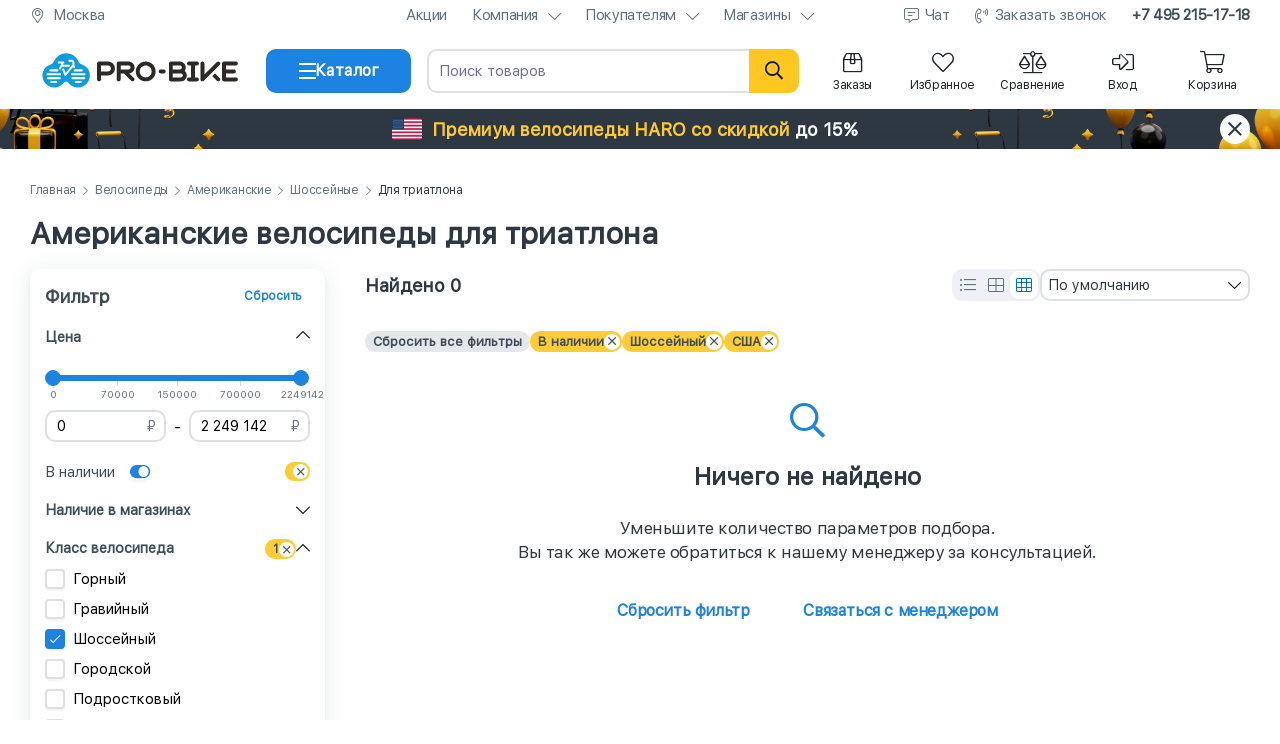

--- FILE ---
content_type: text/html; charset=utf-8
request_url: https://pro-bike.ru/product/velosipedy/amerikanskie-velosipedy/amerikanskie-shossejnye/amerikanskie-velosipedy-dlja-triatlona/
body_size: 50414
content:
<!DOCTYPE html>
<html lang="ru">
<head>
<meta name="viewport" content="width=device-width, initial-scale=1, maximum-scale=5">
<meta http-equiv="Content-Type" content="text/html; charset=utf-8"/>
<meta name="format-detection" content="telephone=no"/>
<link rel="shortcut icon" href="/favicon.svg" type="image/svg+xml">

<link rel="dns-prefetch" href="https://mc.yandex.ru/" />
<link rel="preconnect" href="https://mc.yandex.ru/" />

<link rel="dns-prefetch" href="https://privacy-cs.mail.ru/" />
<link rel="preconnect" href="https://privacy-cs.mail.ru/" />
<link rel="dns-prefetch" href="https://top-fwz1.mail.ru/" />
<link rel="preconnect" href="https://top-fwz1.mail.ru/" />

<link rel="canonical" href="https://pro-bike.ru/product/velosipedy/amerikanskie-velosipedy/amerikanskie-shossejnye/amerikanskie-velosipedy-dlja-triatlona/" />

<title>Американские велосипеды для триатлона - купить американские велосипеды для триатлона, цены в интернет-магазине &quot;Про-Байк&quot;.</title>
<meta name="Description" content="Купить американские велосипеды для триатлона в интернет-магазине &quot;Про-Байк&quot; по выгодной цене. Гарантия лучшей цены. Кэшбек 3%. Рассрочка, кредит и частями. Быстрая доставка по Москве и РФ. Телефон: 8(800)555-17-39" />













<!-- calltouch -->

<script>
window.dataLayer = window.dataLayer || [];
(function(w,d,n,c){w.CalltouchDataObject=n;w[n]=function(){w[n]["callbacks"].push(arguments)};if(!w[n]["callbacks"]){w[n]["callbacks"]=[]}w[n]["loaded"]=false;if(typeof c!=="object"){c=[c]}w[n]["counters"]=c;for(var i=0;i<c.length;i+=1){p(c[i])}function p(cId){var a=d.getElementsByTagName("script")[0],s=d.createElement("script"),i=function(){a.parentNode.insertBefore(s,a)},m=typeof Array.prototype.find === 'function',n=m?"init-min.js":"init.js";s.async=true;s.src="https://mod.calltouch.ru/"+n+"?id="+cId;if(w.opera=="[object Opera]"){d.addEventListener("DOMContentLoaded",i,false)}else{i()}}})(window,document,"ct","7ab3v585");
</script>

<!-- calltouch -->


<script type="text/javascript">
var digiScript = document.createElement('script');
digiScript.src = '//aq.dolyame.ru/8646/client.js';
digiScript.defer = true;
digiScript.async = true;
document.head.appendChild(digiScript);
</script>

</head>
<body
class=" with-global-notice"
>


<div class="hystmodal" id="call-back-open" aria-hidden="true" style="visibility:hidden">
<div class="hystmodal__wrap">
<div class="hystmodal__window" role="dialog" aria-label="Модальное окно" aria-modal="true">
<button data-hystclose class="hystmodal__close" aria-label="Кнопка закрытия модального окна"></button>
<div class="pb-modal__wrapper">
<div class="pb-modal__wrapper_title"></div>
<div class="pb-modal__wrapper_body">
<form class="form" name="form-call-back" method="post" enctype="multipart/form-data" action="/product/items/?id=43&amp;novyj-klass-velosipeda[]=7695&amp;strana-brenda[]=4513">
<div class="form_body">
<div class="form_message">Пожалуйста, заполните краткую контактную информацию. Наши сотрудники свяжутся с вами в рабочее время.</div>
<div class="form_content">
<div class="form_group">
<div class="form_group_content">














<div
class="block-field
"
data-field-name="x-token"
data-field-type="hidden"
>


<div class="block-field__wrapper">




<div class="block-field__default-wrapper">
<input
type="hidden"
name="x-token"
class=""
value="" />
</div>

<div class="block-field__message"></div>

</div>
</div>














<div
class="block-field
"
data-field-name="form"
data-field-type="hidden"
>


<div class="block-field__wrapper">




<div class="block-field__default-wrapper">
<input
type="hidden"
name="form"
class=""
value="" />
</div>

<div class="block-field__message"></div>

</div>
</div>














<div
class="block-field
"
data-field-name="url"
data-field-type="hidden"
>


<div class="block-field__wrapper">




<div class="block-field__default-wrapper">
<input
type="hidden"
name="url"
class=""
value="/product/items/?id=43&amp;novyj-klass-velosipeda[]=7695&amp;strana-brenda[]=4513" />
</div>

<div class="block-field__message"></div>

</div>
</div>














<div
class="block-field
 block-field__horizontal"
data-field-name="item_id"
data-field-type="hidden"
>


<div class="block-field__wrapper">




<div class="block-field__default-wrapper">
<input type="hidden" name="item_id" class="" value="" />
</div>

<div class="block-field__message"></div>

</div>
</div>














<div
class="block-field
 block-field__horizontal"
data-field-name="variant_id"
data-field-type="hidden"
>


<div class="block-field__wrapper">




<div class="block-field__default-wrapper">
<input type="hidden" name="variant_id" class="" value="" />
</div>

<div class="block-field__message"></div>

</div>
</div>














<div
class="block-field
"
data-field-name="name"
data-field-type="text"
>


<div class="block-field__wrapper">




<div class="block-field__default-wrapper">
<input type="text" name="name" class="" placeholder="ФИО" required="required" value="" />
</div>

<div class="block-field__message"></div>

</div>
</div>














<div
class="block-field
"
data-field-name="phone"
data-field-type="tel"
>


<div class="block-field__wrapper">




<div class="block-field__default-wrapper">
<input type="tel" name="phone" class="" placeholder="Телефон" required="required" value="" />
</div>

<div class="block-field__message"></div>

</div>
</div>














<div
class="block-field
"
data-field-name="height"
data-field-type="hidden"
>


<div class="block-field__wrapper">




<div class="block-field__default-wrapper">
<input type="hidden" name="height" class="" placeholder="Ваш рост, см." data-mask="000" value="" />
</div>

<div class="block-field__message"></div>

</div>
</div>














<div
class="block-field
"
data-field-name="comment"
data-field-type="textarea"
>


<div class="block-field__wrapper">
<textarea name="comment" placeholder="Комментарий"></textarea>

<div class="block-field__message"></div>

</div>
</div>
</div>
</div>
</div>
<div class="form_buttons">














<div
class="block-field
"
data-field-name="send_call_back"
data-field-type="button"
>


<div class="block-field__wrapper">

<div class="block-field__wrapper_text">Отправить</div>
<input
type="button"
value="Отправить"
name="send_call_back"
/>


<div class="pb-loader  pb-loader-white">
<div class="pb-loader_div"></div>
<div class="pb-loader_div"></div>
<div class="pb-loader_div"></div>
</div></div>
</div>
</div>
</div>
</form>
</div>
</div>
</div>
</div>
</div>
<style>*{box-sizing:border-box !important;-moz-text-size-adjust:none !important;-webkit-text-size-adjust:none !important;-ms-text-size-adjust:none !important;font-size-adjust:none !important;text-size-adjust:none !important}@font-face{font-family:"SF";font-weight:400;font-display:swap;src:url("/templates/libs/pro-bike/common/fonts/SF-Regular.woff2") format("woff2")}html{min-height:100vh}html body{display:flex;flex-direction:column;font-family:SF,-apple-system,BlinkMacSystemFont,"Segoe UI",Roboto,Helvetica,Arial,sans-serif,"Apple Color Emoji","Segoe UI Emoji","Segoe UI Symbol";margin:0;padding:0;min-height:100vh;height:100%}html body .page-main{flex-grow:1;padding:35px 0}html body .green{color:#00c500}html body .red{color:#ff5757}.template-container{width:100%}.template-container .content-container{max-width:1440px;padding:0 30px;margin:0 auto}@media only screen and (max-width: 979px){html body .page-main{padding:15px 0}.template-container .content-container{padding:0 15px}.template-container .content-container.content-container__mobile-sticky{max-width:100%;padding:0}.b-page-title .title{font-size:30px;line-height:32px;margin:20px 0}}.full input{width:100%}A{text-decoration:none}TABLE{border-spacing:0}TD{padding:0}DIV.link_wrap{cursor:pointer}A:focus{outline:0}.a-left{float:left}.a-right{float:right}.a-block{display:block}.clear{clear:both}.clearbox,.m-overflow-hidden{overflow:hidden;zoom:1}.m-hidden{display:none}A,A:visited,A:link,.a-link,.a-link:visited,.a-link:link,.a-link-dotted,.a-link-dotted:visited,.a-link-dotted:link{cursor:pointer;color:#1d83e2}A.gray1,A:visited.gray1,A:link.gray1,.a-link.gray1,.a-link:visited.gray1,.a-link:link.gray1,.a-link-dotted.gray1,.a-link-dotted:visited.gray1,.a-link-dotted:link.gray1{color:#969696}.a-link-dotted{border-bottom-style:dotted;border-bottom-width:1px}A:hover,.a-link:hover,.a-link-dotted:hover{color:#48a3fb}A[data-hystmodal]{text-decoration:none;border-bottom:1px dashed currentColor}A[data-hystmodal]:hover{border-bottom-style:solid;color:#48a3fb}.p11{font-size:11px}.p12{font-size:12px}.p14{font-size:14px}.p16{font-size:16px}.p18{font-size:18px}.p21{font-size:21px}.p23{font-size:23px}.p27{font-size:27px}.p34{font-size:34px}.gray1{color:#969696}.gray2{color:#575757}.gray3{color:#333}.black{color:#000}.white{color:#fff}.blue{color:#48718c}.normal{font-weight:normal}.bold{font-weight:bold}.ls1{letter-spacing:-1px}.lh15{line-height:1.5em}.a-link .gray1{font-weight:500}.a-button-green{border-radius:5px;cursor:pointer;display:block;text-align:center;padding:5px 10px;color:#fff !important;background-color:#00c500}.a-button-green:hover{background-color:#48a3fb !important}.a-button-green.big{padding:10px 20px;font-weight:bold;font-size:21px;color:#fff !important;background-color:#00c500}.a-button-orange{border-radius:5px;cursor:pointer;display:block;text-align:center;color:#000 !important;background-color:#ffc720;padding:10px 20px;border:0px}.a-button-orange:hover{color:#fff !important;background-color:#1d83e2 !important}.a-button-orange.big{display:block;cursor:pointer;padding:10px 20px;border:none;-webkit-border-radius:5px;-moz-border-radius:5px;border-radius:5px;font-weight:bold;color:#892200;font-size:21px;background-color:#ffc720}.a-button-orange.big.inactive,.a-button-orange.big.inactive:hover,.a-button-orange.big>DIV.inactive,.a-button-orange.big:hover>DIV.inactive{cursor:default;color:#f5f6f7}.a-button-orange.big.inactive,.a-button-orange.big.inactive:hover{background-color:#ddd}.a-button-gray{border-radius:5px;cursor:pointer;display:block;text-align:center;color:#646464 !important;background-color:#f5f6f7;padding:10px 20px;border:0}.a-button-gray:hover{color:#fff !important;background-color:#1d83e2 !important}.a-button-gray.big{display:block;cursor:pointer;padding:10px 20px;border:none;-webkit-border-radius:5px;-moz-border-radius:5px;border-radius:5px;font-weight:bold;font-size:21px;background-color:#f5f6f7}.input.inactive,.textarea.inactive{color:#949494}.h-title{border-radius:5px;padding:10px;background-color:#f5f6f7}.b-page-title{position:relative}.b-page-title .title{font-size:30px;line-height:32px;margin:20px 0;color:#001a34}
 .adv-notice{display:block;background-size:cover;background-position:center;background-repeat:repeat-x;height:40px}.adv-notice .content-container{display:flex;align-items:center;justify-content:space-between;height:100%}.adv-notice .content-container .adv-notice__content{flex-grow:1;text-align:center;font-weight:bold;font-size:18px}.adv-notice .content-container .adv-notice__close{display:flex;align-items:center;justify-content:center;cursor:pointer;flex-shrink:0;border-radius:50%;width:30px;height:30px;font-size:22px}.adv-notice.adv-notice-hidden{display:none}.adv-notice.adv-notice-autumn{background-image:url("/templates/img/blocks/adv-notice/bg-autumn.png")}.adv-notice.adv-notice-autumn .content-container .adv-notice__content{color:#001a34}.adv-notice.adv-notice-autumn .content-container .adv-notice__content span{border-radius:15px;padding:5px 10px;color:#fff;background-color:#2e3842}.adv-notice.adv-notice-autumn .content-container .adv-notice__close{color:#3d4e58;background-color:#ffdc5c}.adv-notice.adv-notice-black-friday{background-image:url("/templates/img/blocks/adv-notice/bg-black-friday.png")}.adv-notice.adv-notice-black-friday .content-container .adv-notice__content{display:flex;align-items:center;justify-content:center;color:#ffcc36}.adv-notice.adv-notice-black-friday .content-container .adv-notice__content .adv-notice__content_img{width:30px;height:32px;margin-right:10px}.adv-notice.adv-notice-black-friday .content-container .adv-notice__content span{margin-left:5px;color:#fff}.adv-notice.adv-notice-black-friday .content-container .adv-notice__close{color:#2e3842;background-color:#fff}.adv-notice.adv-notice-haro{background-image:url("/templates/img/blocks/adv-notice/bg-black-friday.png")}.adv-notice.adv-notice-haro .content-container .adv-notice__content{display:flex;align-items:center;justify-content:center;color:#ffcc36}.adv-notice.adv-notice-haro .content-container .adv-notice__content .adv-notice__content_img{border-radius:3px;width:30px;height:22px;margin-right:10px}.adv-notice.adv-notice-haro .content-container .adv-notice__content span{margin-left:5px;color:#fff}.adv-notice.adv-notice-haro .content-container .adv-notice__content.adv-notice__content-mobile{display:none}.adv-notice.adv-notice-haro .content-container .adv-notice__close{color:#2e3842;background-color:#fff}@media only screen and (max-width: 979px){.adv-notice{background-position:inherit}.adv-notice .content-container{padding:0 10px}.adv-notice .content-container .adv-notice__content{font-size:15px}.adv-notice .content-container .adv-notice__close{width:24px;height:24px;font-size:18px}.adv-notice.adv-notice-autumn{background-image:url("/templates/img/blocks/adv-notice/bg-autumn-mb.png")}.adv-notice.adv-notice-black-friday{background-image:url("/templates/img/blocks/adv-notice/bg-black-friday-mb.png")}.adv-notice.adv-notice-haro{background-image:none;background-color:#2e3842}}@media only screen and (max-width: 450px){.adv-notice.adv-notice-haro .content-container .adv-notice__content{display:none}.adv-notice.adv-notice-haro .content-container .adv-notice__content.adv-notice__content-mobile{display:flex}}@media only screen and (max-width: 420px){.adv-notice .content-container{padding:0 5px}.adv-notice .content-container .adv-notice__content{font-size:14px;line-height:15px}.adv-notice.adv-notice-autumn .content-container .adv-notice__content span{display:inline-block;vertical-align:middle;padding:3px 5px}.adv-notice.adv-notice-black-friday .content-container .adv-notice__content .adv-notice__content_img{display:none}}
 body.new-year header.main-header .main-header-wrapper{background-position:center;background-repeat:repeat;background-size:15%;background-image:url("/img/common/new-year/snow.png")}body.new-year header.main-header .bottom-header .content-container .center-header__logo{position:relative}body.new-year header.main-header .bottom-header .content-container .center-header__logo:before{content:" ";position:absolute;background-size:contain;top:-5px;left:-3px;height:40px;width:40px;background-image:url(/img/common/new-year/hat.png);transform:rotate(-21deg)}body.new-year .catalog-container .catalog-container__header .catalog-container__header_logo{position:relative}body.new-year .catalog-container .catalog-container__header .catalog-container__header_logo:before{content:" ";position:absolute;background-size:contain;top:-5px;left:-3px;height:40px;width:40px;background-image:url(/img/common/new-year/hat.png);transform:rotate(-21deg)}body.valentines-day header.main-header .main-header-wrapper{background-position:center;background-repeat:repeat;background-size:25%;background-image:url("/img/common/valentines-day/hearts.png")}body.defenders-day header.main-header .bottom-header .content-container .center-header__logo,body.may-holidays header.main-header .bottom-header .content-container .center-header__logo{position:relative}body.defenders-day header.main-header .bottom-header .content-container .center-header__logo:before,body.may-holidays header.main-header .bottom-header .content-container .center-header__logo:before{content:" ";position:absolute;background-size:contain;top:-2px;left:-12px;height:33px;width:50px;background-image:url(/img/common/defenders-day/star.png);transform:rotate(-21deg)}body.female-day header.main-header .main-header-wrapper{background-position:center -40px;background-repeat:repeat no-repeat;background-size:15%;background-image:url("/img/common/female-day/flowers.png")}body.company-birthday header.main-header .main-header-wrapper{background-position:center;background-repeat:repeat;background-size:contain;background-image:url("/img/common/company-birthday/bg.png")}header.main-header{position:relative;z-index:10001;width:100%;background-color:#fff}header.main-header .sub-header{padding-bottom:5px;height:36px}header.main-header .sub-header .content-container{display:flex;align-items:center;justify-content:space-between;height:30px}header.main-header .sub-header .content-container .sub-header__element{display:flex;align-items:center}header.main-header .sub-header .content-container .sub-header__element .sub-header__element_icon{text-align:center;margin-right:8px;font-size:15px;width:15px;line-height:16px;color:#5d717e}header.main-header .sub-header .content-container .sub-header__element .sub-header__element_text{font-size:15px;letter-spacing:-0.025em;color:#5d717e}header.main-header .sub-header .content-container .sub-header__element.sub-header__element-city{width:calc(100% - 935px)}header.main-header .sub-header .content-container .sub-header__element.sub-header__element-city .sub-header__element_text{overflow:hidden;text-overflow:ellipsis;white-space:nowrap}header.main-header .sub-header .content-container .sub-header__links{display:flex;flex-shrink:0;align-items:center;justify-content:space-between;list-style-type:none;padding:0;margin:0 0 0 50px}header.main-header .sub-header .content-container .sub-header__links li.sub-header__links_link{display:flex;align-items:center;flex-wrap:wrap;justify-content:center;position:relative;font-size:15px;line-height:16px;margin-left:25px;letter-spacing:-0.025em;color:#5d717e}header.main-header .sub-header .content-container .sub-header__links li.sub-header__links_link .sub-header__links_link_div{cursor:pointer;color:#5d717e}header.main-header .sub-header .content-container .sub-header__links li.sub-header__links_link a{cursor:pointer;color:#5d717e}header.main-header .sub-header .content-container .sub-header__links li.sub-header__links_link .fa-chevron-down{width:12px;height:14px;margin-left:10px}header.main-header .sub-header .content-container .sub-header__links li.sub-header__links_link .fa-comment-alt-lines{width:16px;height:14px;margin-right:5px}header.main-header .sub-header .content-container .sub-header__links li.sub-header__links_link .fa-phone-volume{width:15px;height:14px;margin-right:5px}header.main-header .sub-header .content-container .sub-header__links li.sub-header__links_link .sub-header__links_link_submenu{cursor:pointer;position:absolute;display:none;z-index:9999;top:13px;padding-top:15px}header.main-header .sub-header .content-container .sub-header__links li.sub-header__links_link .sub-header__links_link_submenu ul{border-radius:10px;transition:all .3s ease .15s;box-shadow:0 8px 60px rgba(61,74,88,.1),0 8px 25px rgba(61,74,88,.08);position:relative;list-style-type:none;padding:10px;width:220px;background-color:#fff}header.main-header .sub-header .content-container .sub-header__links li.sub-header__links_link .sub-header__links_link_submenu ul li{border-radius:6px;cursor:pointer}header.main-header .sub-header .content-container .sub-header__links li.sub-header__links_link .sub-header__links_link_submenu ul li a{display:inline-block;vertical-align:middle;width:100%;padding:8px 10px;color:#1a2128}header.main-header .sub-header .content-container .sub-header__links li.sub-header__links_link .sub-header__links_link_submenu ul li:hover{background-color:#f5f6f7}header.main-header .sub-header .content-container .sub-header__links li.sub-header__links_link .sub-header__links_link_submenu ul li.sub-header__links_link_submenu_youtube:hover{background-color:#fff}header.main-header .sub-header .content-container .sub-header__links li.sub-header__links_link .sub-header__links_link_submenu ul:before{position:absolute;content:" ";z-index:9;left:50%;margin-left:-5px;top:-7px;width:10px;height:10px;transform:rotate(45deg);background-color:#fff;border-top:1px solid rgba(212,212,212,.4392156863);border-left:1px solid rgba(212,212,212,.4392156863)}header.main-header .sub-header .content-container .sub-header__links li.sub-header__links_link.sub-header__links_link-bold{font-weight:bold;color:#3d4e58}header.main-header .sub-header .content-container .sub-header__links li.sub-header__links_link.sub-header__links_link-bold a{color:#3d4e58}header.main-header .sub-header .content-container .sub-header__links li.sub-header__links_link:hover{color:#1d83e2}header.main-header .sub-header .content-container .sub-header__links li.sub-header__links_link:hover>a,header.main-header .sub-header .content-container .sub-header__links li.sub-header__links_link:hover .sub-header__links_link_div{color:#1d83e2}header.main-header .sub-header .content-container .sub-header__links li.sub-header__links_link:hover .sub-header__links_link_submenu{display:block}header.main-header .sub-header .content-container .sub-header__links li.sub-header__links_link:first-child{margin-left:0}header.main-header .bottom-header{box-shadow:0 15px 22px rgba(61,74,88,.05),0 4px 5px rgba(61,74,88,.03);position:relative;z-index:1001;padding-top:5px;padding-bottom:8px}header.main-header .bottom-header .content-container{display:grid;align-items:center;column-gap:16px;grid-template-columns:220px 145px 1fr auto}header.main-header .bottom-header .content-container .center-header__logo{height:60px}header.main-header .bottom-header .content-container .center-header__logo img{display:block;height:100%;width:100%}header.main-header .bottom-header .content-container .block-field[data-field-name=bottom-header__button-catalog] path{transition:transform .25s}header.main-header .bottom-header .content-container .block-field[data-field-name=bottom-header__button-catalog].active-button path:nth-of-type(1){transform:rotate(45deg);transform-origin:-1px 3px}header.main-header .bottom-header .content-container .block-field[data-field-name=bottom-header__button-catalog].active-button path:nth-of-type(2){display:none}header.main-header .bottom-header .content-container .block-field[data-field-name=bottom-header__button-catalog].active-button path:nth-of-type(3){transform:rotate(-45deg);transform-origin:0 13px}header.main-header .bottom-header .content-container .bottom-header__search{position:relative}header.main-header .bottom-header .content-container .bottom-header__search form .block-field[data-field-name=search] input[type=text]{appearance:none;padding-right:80px}header.main-header .bottom-header .content-container .bottom-header__search form .fa-search{border-radius:0 10px 10px 0;position:absolute;text-align:center;cursor:pointer;right:0;top:0;height:44px;width:50px;line-height:44px;font-size:18px;color:#001a34;background-color:#ffc720}header.main-header .bottom-header .content-container .bottom-header__search form .fa-times{position:absolute;text-align:center;cursor:pointer;display:none;top:5px;height:34px;width:34px;line-height:34px;right:50px;font-size:18px;color:#949494}header.main-header .bottom-header .content-container .bottom-header__icons{display:flex;justify-content:flex-end;align-items:center}header.main-header .bottom-header .content-container .bottom-header__icons .bottom-header__profile div.bottom-header__icons_icon{display:none;margin-left:15px}header.main-header .bottom-header .content-container .bottom-header__icons .bottom-header__profile a.bottom-header__icons_icon{display:flex;margin-left:15px}header.main-header .bottom-header .content-container .bottom-header__icons .bottom-header__profile.bottom-header__profile-logged div.bottom-header__icons_icon{display:flex}header.main-header .bottom-header .content-container .bottom-header__icons .bottom-header__profile.bottom-header__profile-logged a.bottom-header__icons_icon{display:none}header.main-header .bottom-header .content-container .bottom-header__icons .bottom-header__icons_icon{display:flex;flex-direction:column;align-items:center;position:relative;cursor:pointer;text-align:center;margin-left:15px;width:75px;color:#1a2128}header.main-header .bottom-header .content-container .bottom-header__icons .bottom-header__icons_icon>.fal{display:flex;justify-content:center;width:22px;height:22px;min-height:22px;font-size:22px;margin-bottom:5px}header.main-header .bottom-header .content-container .bottom-header__icons .bottom-header__icons_icon .bottom-header__counter{position:relative}header.main-header .bottom-header .content-container .bottom-header__icons .bottom-header__icons_icon .bottom-header__counter .bottom-header__counter-count{position:absolute;font-family:SF,-apple-system,BlinkMacSystemFont,"Segoe UI",Roboto,Helvetica,Arial,sans-serif,"Apple Color Emoji","Segoe UI Emoji","Segoe UI Symbol";top:-7px;right:-9px;margin-left:8px}header.main-header .bottom-header .content-container .bottom-header__icons .bottom-header__icons_icon .bottom-header__counter .bottom-header__counter-count.bottom-header__counter-empty{display:none}header.main-header .bottom-header .content-container .bottom-header__icons .bottom-header__icons_icon .bottom-header__icons_icon_text{font-size:12px;letter-spacing:-0.025em}header.main-header .bottom-header .content-container .bottom-header__icons .bottom-header__icons_icon .bottom-header__icons_icon_submenu{cursor:pointer;position:absolute;display:none;text-align:left;z-index:1001;top:20px;padding-top:20px}header.main-header .bottom-header .content-container .bottom-header__icons .bottom-header__icons_icon .bottom-header__icons_icon_submenu .bottom-header__icons_icon_submenu_ul{border-radius:5px;transition:all .3s ease .15s;position:relative;list-style-type:none;padding:10px;width:220px;background:#fff;border:1px solid #f5f6f7;box-shadow:0 2px 10px 0 rgba(0,0,0,.12)}header.main-header .bottom-header .content-container .bottom-header__icons .bottom-header__icons_icon .bottom-header__icons_icon_submenu .bottom-header__icons_icon_submenu_ul .bottom-header__icons_icon_submenu_ul_li{border-radius:6px;cursor:pointer}header.main-header .bottom-header .content-container .bottom-header__icons .bottom-header__icons_icon .bottom-header__icons_icon_submenu .bottom-header__icons_icon_submenu_ul .bottom-header__icons_icon_submenu_ul_li .bottom-header__icons_icon_submenu_ul_li_a{display:flex;align-items:center;font-size:15px;padding:10px 12px;color:#001a34}header.main-header .bottom-header .content-container .bottom-header__icons .bottom-header__icons_icon .bottom-header__icons_icon_submenu .bottom-header__icons_icon_submenu_ul .bottom-header__icons_icon_submenu_ul_li .bottom-header__icons_icon_submenu_ul_li_a .bottom-header__icons_icon_submenu_ul_li_a_i{flex-shrink:0;font-size:16px;width:14px;height:16px;margin-right:10px}header.main-header .bottom-header .content-container .bottom-header__icons .bottom-header__icons_icon .bottom-header__icons_icon_submenu .bottom-header__icons_icon_submenu_ul .bottom-header__icons_icon_submenu_ul_li .bottom-header__icons_icon_submenu_ul_li_a .bonus-count{margin-left:10px}header.main-header .bottom-header .content-container .bottom-header__icons .bottom-header__icons_icon .bottom-header__icons_icon_submenu .bottom-header__icons_icon_submenu_ul .bottom-header__icons_icon_submenu_ul_li:hover{background-color:#e5f5ff}header.main-header .bottom-header .content-container .bottom-header__icons .bottom-header__icons_icon .bottom-header__icons_icon_submenu .bottom-header__icons_icon_submenu_ul .bottom-header__icons_icon_submenu_ul_li:hover a{color:#1d83e2}header.main-header .bottom-header .content-container .bottom-header__icons .bottom-header__icons_icon .bottom-header__icons_icon_submenu .bottom-header__icons_icon_submenu_ul .bottom-header__icons_icon_submenu_ul_li.bottom-header__icons_icon_submenu_user{border-radius:0;cursor:auto;padding:5px 5px 15px 15px;border-bottom:1px solid #e5e8eb}header.main-header .bottom-header .content-container .bottom-header__icons .bottom-header__icons_icon .bottom-header__icons_icon_submenu .bottom-header__icons_icon_submenu_ul .bottom-header__icons_icon_submenu_ul_li.bottom-header__icons_icon_submenu_user:hover{background-color:rgba(0,0,0,0)}header.main-header .bottom-header .content-container .bottom-header__icons .bottom-header__icons_icon .bottom-header__icons_icon_submenu .bottom-header__icons_icon_submenu_ul .bottom-header__icons_icon_submenu_ul_li.bottom-header__icons_icon_submenu_user:hover a{color:#001a34}header.main-header .bottom-header .content-container .bottom-header__icons .bottom-header__icons_icon .bottom-header__icons_icon_submenu .bottom-header__icons_icon_submenu_ul:before{position:absolute;content:" ";z-index:9;left:50%;margin-left:-5px;top:-7px;width:10px;height:10px;transform:rotate(45deg);background-color:#fff;border-top:1px solid rgba(212,212,212,.4392156863);border-left:1px solid rgba(212,212,212,.4392156863)}header.main-header .bottom-header .content-container .bottom-header__icons .bottom-header__icons_icon .bottom-header__icons_icon_submenu .submenu__orders{border-radius:5px;transition:all .3s ease .15s;position:relative;list-style-type:none;width:380px;margin:15px 0;background:#fff;border:1px solid #f5f6f7;box-shadow:0 2px 10px 0 rgba(0,0,0,.12)}header.main-header .bottom-header .content-container .bottom-header__icons .bottom-header__icons_icon .bottom-header__icons_icon_submenu .submenu__orders:before{position:absolute;content:"";z-index:9;left:50%;margin-left:-5px;top:-7px;width:10px;height:10px;transform:rotate(45deg);background-color:#fff;border-top:1px solid rgba(212,212,212,.4392156863);border-left:1px solid rgba(212,212,212,.4392156863)}header.main-header .bottom-header .content-container .bottom-header__icons .bottom-header__icons_icon .bottom-header__icons_icon_submenu .submenu__orders [data-images-types]{display:none}header.main-header .bottom-header .content-container .bottom-header__icons .bottom-header__icons_icon .bottom-header__icons_icon_submenu .submenu__orders .submenu__orders_wrapper .submenu__order{display:grid;gap:25px;padding:20px;grid-template-columns:118px 1fr 30px;border-bottom:1px solid #e5e8eb}header.main-header .bottom-header .content-container .bottom-header__icons .bottom-header__icons_icon .bottom-header__icons_icon_submenu .submenu__orders .submenu__orders_wrapper .submenu__order .submenu__order_images{position:relative}header.main-header .bottom-header .content-container .bottom-header__icons .bottom-header__icons_icon .bottom-header__icons_icon_submenu .submenu__orders .submenu__orders_wrapper .submenu__order .submenu__order_images.submenu__order_images-multiple{position:relative}header.main-header .bottom-header .content-container .bottom-header__icons .bottom-header__icons_icon .bottom-header__icons_icon_submenu .submenu__orders .submenu__orders_wrapper .submenu__order .submenu__order_images.submenu__order_images-multiple img{position:absolute;width:82px;height:55px}header.main-header .bottom-header .content-container .bottom-header__icons .bottom-header__icons_icon .bottom-header__icons_icon_submenu .submenu__orders .submenu__orders_wrapper .submenu__order .submenu__order_images.submenu__order_images-multiple img:first-child{top:0;left:0;z-index:2}header.main-header .bottom-header .content-container .bottom-header__icons .bottom-header__icons_icon .bottom-header__icons_icon_submenu .submenu__orders .submenu__orders_wrapper .submenu__order .submenu__order_images.submenu__order_images-multiple img:last-child{position:absolute;bottom:0;right:0;background-color:#fff}header.main-header .bottom-header .content-container .bottom-header__icons .bottom-header__icons_icon .bottom-header__icons_icon_submenu .submenu__orders .submenu__orders_wrapper .submenu__order .submenu__order_images.submenu__order_images-more .submenu__order_images_more{display:block}header.main-header .bottom-header .content-container .bottom-header__icons .bottom-header__icons_icon .bottom-header__icons_icon_submenu .submenu__orders .submenu__orders_wrapper .submenu__order .submenu__order_images:not(.submenu__order_images-multiple) img{width:121px;height:82px}header.main-header .bottom-header .content-container .bottom-header__icons .bottom-header__icons_icon .bottom-header__icons_icon_submenu .submenu__orders .submenu__orders_wrapper .submenu__order .submenu__order_images img{border-radius:10px;font-size:0;border:4px solid #f1f2f3}header.main-header .bottom-header .content-container .bottom-header__icons .bottom-header__icons_icon .bottom-header__icons_icon_submenu .submenu__orders .submenu__orders_wrapper .submenu__order .submenu__order_images .submenu__order_images_more{display:none;position:absolute;bottom:0;right:0;z-index:3}header.main-header .bottom-header .content-container .bottom-header__icons .bottom-header__icons_icon .bottom-header__icons_icon_submenu .submenu__orders .submenu__orders_wrapper .submenu__order .submenu__order_info .submenu__order_info_date{font-size:15px;line-height:18px;margin-bottom:5px;color:#5d717e}header.main-header .bottom-header .content-container .bottom-header__icons .bottom-header__icons_icon .bottom-header__icons_icon_submenu .submenu__orders .submenu__orders_wrapper .submenu__order .submenu__order_info .submenu__order_info_number{font-weight:700;font-size:15px;line-height:18px;margin-bottom:15px;color:#3d4e58}header.main-header .bottom-header .content-container .bottom-header__icons .bottom-header__icons_icon .bottom-header__icons_icon_submenu .submenu__orders .submenu__orders_wrapper .submenu__order .submenu__order_info .submenu__order_info_price{font-weight:700;font-size:17px;line-height:21px;color:#3d4e58}header.main-header .bottom-header .content-container .bottom-header__icons .bottom-header__icons_icon .bottom-header__icons_icon_submenu .submenu__orders .submenu__orders_wrapper .submenu__order .submenu__order_info .submenu__order_info_price .fa-ruble-sign.submenu__order_info_price_rub{display:inline-block;vertical-align:middle;font-size:14px}header.main-header .bottom-header .content-container .bottom-header__icons .bottom-header__icons_icon .bottom-header__icons_icon_submenu .submenu__orders .submenu__orders_wrapper .submenu__order .fa-chevron-right{align-self:center;font-size:15px;color:#6d7292}header.main-header .bottom-header .content-container .bottom-header__icons .bottom-header__icons_icon .bottom-header__icons_icon_submenu .submenu__orders .submenu__orders_wrapper .submenu__order:last-of-type{border-bottom:none}header.main-header .bottom-header .content-container .bottom-header__icons .bottom-header__icons_icon .bottom-header__icons_icon_submenu .submenu__orders .submenu__orders_wrapper .submenu__orders_loader{display:block}header.main-header .bottom-header .content-container .bottom-header__icons .bottom-header__icons_icon .bottom-header__icons_icon_submenu .submenu__orders .block-field[data-field-name=orders_list]{display:none;padding:0 20px 20px}header.main-header .bottom-header .content-container .bottom-header__icons .bottom-header__icons_icon .bottom-header__icons_icon_submenu .submenu__orders_template{display:none}header.main-header .bottom-header .content-container .bottom-header__icons .bottom-header__icons_icon:first-child{margin-left:0}header.main-header .bottom-header .content-container .bottom-header__icons .bottom-header__icons_icon:hover>a{color:#1d83e2}header.main-header .bottom-header .content-container .bottom-header__icons .bottom-header__icons_icon:hover .bottom-header__icons_icon_submenu{display:block}header.main-header.main-header-sticky{transform:translateY(-36px);position:fixed;top:0;z-index:1000}header.main-header.main-header-animated{transition:transform .3s ease}header.main-header .search-container,header.main-header .catalog-container{position:absolute;display:none;overscroll-behavior:contain;overflow-y:hidden;left:0;z-index:1000;top:109px;color:#001a34}header.main-header .search-container{overflow-y:auto;min-height:155px;background-color:#fff}header.main-header .search-container .content-container{max-width:1200px}header.main-header .search-container .content-container__wrapper{padding-bottom:20px}header.main-header .search-container .search__loader{position:absolute;display:block;top:15px;left:50%;line-height:30px;margin-left:-33px}header.main-header .search-container .search-container_empty-text{display:none;text-align:center;font-size:18px;margin-top:40px;color:#939da3}header.main-header .search-container .search-container_results{display:grid;align-items:start;margin-top:50px;margin-bottom:40px;column-gap:50px;grid-template-columns:350px 1fr}header.main-header .search-container .search-container_results .search-container_results-items,header.main-header .search-container .search-container_results .search-container_results-categories{display:grid;grid-template-columns:1fr}header.main-header .search-container .search-container_results .search-container_results-categories{gap:15px}header.main-header .search-container .search-container_results .search-container_results-categories:empty+.search-container_results-items{grid-column:1/3;grid-template-columns:repeat(2, 1fr)}header.main-header .search-container .search-container_results .search-container_results-categories a{font-weight:700;font-size:16px;line-height:21px;color:#001a34}header.main-header .search-container .search-container_results .search-container_results-categories a b{color:#1d83e2}header.main-header .search-container .search-container_results .search-container_results-categories a:hover{color:#1d83e2}header.main-header .search-container .search-container_results .search-container_results-items{gap:20px 50px}header.main-header .search-container .search-container_results .search-container_results-items .search-container_results_item{display:grid;align-items:start;grid-column-gap:15px;padding:5px 0;grid-template-columns:100px 1fr 48px}header.main-header .search-container .search-container_results .search-container_results-items .search-container_results_item .search-container_results_item_image{display:flex;align-items:center;justify-content:center;width:100px}header.main-header .search-container .search-container_results .search-container_results-items .search-container_results_item .search-container_results_item_image img{object-fit:contain;max-height:100px;max-width:100px;width:100px;height:50px}header.main-header .search-container .search-container_results .search-container_results-items .search-container_results_item .search-container_results_item_info .search-container_results_item_title{font-weight:700;font-size:16px;line-height:21px;color:#001a34}header.main-header .search-container .search-container_results .search-container_results-items .search-container_results_item .search-container_results_item_info .search-container_results_item_title b{color:#1d83e2}header.main-header .search-container .search-container_results .search-container_results-items .search-container_results_item .search-container_results_item_info .search-container_results_item_price{font-weight:bold;font-size:16px;margin-top:10px;color:#001a34}header.main-header .search-container .search-container_results .search-container_results-items .search-container_results_item .search-container_results_item_info .search-container_results_item_price .fa-ruble-sign{font-size:13px}header.main-header .search-container .search-container_results .search-container_results-items .search-container_results_item .search-container_results_item_button{align-self:center;text-align:center;font-size:16px;line-height:20px;padding:10px;color:#6d7292}header.main-header .search-container .search-container_results .search-container_results-items .search-container_results_item:hover .search-container_results_item_info .search-container_results_item_title{color:#1d83e2}header.main-header .search-container .block-field[data-field-name=view_all]{display:none}header.main-header .search-container .search-container_results-template-item,header.main-header .search-container .search-container_results-template-category{display:none}header.main-header .search-container.search-container_complete .search__loader{display:none}header.main-header .search-container.search-container_empty .content-container{max-height:200px}header.main-header .search-container.search-container_empty .search-container_empty-text{display:block}header.main-header .search-container.search-container_not-empty .content-container{max-height:calc(100vh - 210px)}header.main-header .catalog-container{overflow-y:hidden;background:linear-gradient(90deg, #fbfdfe 0%, #fbfdfe 50%, #ffffff 50%, #ffffff 100%)}header.main-header .catalog-container .content-container{display:flex;flex-direction:column;min-height:calc(100vh - 160px);max-height:calc(100vh - 160px)}header.main-header .catalog-container .catalog-container__wrapper{display:flex;position:relative;min-height:calc(100vh - 160px);max-height:calc(100vh - 160px)}header.main-header .catalog-container .catalog-container__wrapper .catalog-container__wrapper_list{display:flex;flex-shrink:0;flex-direction:column;width:250px;padding:12px 0;background-color:#fbfdfe}header.main-header .catalog-container .catalog-container__wrapper .catalog-container__wrapper_list .catalog-container__wrapper_list_ul{list-style-type:none;margin:0;padding:0 30px 0 0}header.main-header .catalog-container .catalog-container__wrapper .catalog-container__wrapper_list .catalog-container__wrapper_list_ul .catalog-container__wrapper_list_ul_li{border-radius:60px;cursor:pointer;position:relative;font-size:16px;letter-spacing:-0.025em;padding:10px 15px}header.main-header .catalog-container .catalog-container__wrapper .catalog-container__wrapper_list .catalog-container__wrapper_list_ul .catalog-container__wrapper_list_ul_li .catalog-container__wrapper_list_ul_li_a{color:#001a34}header.main-header .catalog-container .catalog-container__wrapper .catalog-container__wrapper_list .catalog-container__wrapper_list_ul .catalog-container__wrapper_list_ul_li .catalog-container__wrapper_list_ul_li_i{margin-right:8px}header.main-header .catalog-container .catalog-container__wrapper .catalog-container__wrapper_list .catalog-container__wrapper_list_ul .catalog-container__wrapper_list_ul_li.catalog-container__wrapper_list-active{font-weight:bold;background-color:#edf2f5}header.main-header .catalog-container .catalog-container__wrapper .catalog-container__wrapper_list .catalog-container__wrapper_list_ul .catalog-container__wrapper_list_ul_li.catalog-container__wrapper_list-active .catalog-container__wrapper_list_ul_li_a,header.main-header .catalog-container .catalog-container__wrapper .catalog-container__wrapper_list .catalog-container__wrapper_list_ul .catalog-container__wrapper_list_ul_li.catalog-container__wrapper_list-active .catalog-container__wrapper_list_ul_li_div{font-weight:bold}header.main-header .catalog-container .catalog-container__wrapper .catalog-container__wrapper_list .catalog-container__wrapper_list_ul .catalog-container__wrapper_list_ul_li.catalog-container__wrapper_list-active .catalog-container__wrapper_list_ul_li_a .catalog-container__wrapper_list_ul_li_i,header.main-header .catalog-container .catalog-container__wrapper .catalog-container__wrapper_list .catalog-container__wrapper_list_ul .catalog-container__wrapper_list_ul_li.catalog-container__wrapper_list-active .catalog-container__wrapper_list_ul_li_div .catalog-container__wrapper_list_ul_li_i{color:#1d83e2}header.main-header .catalog-container .catalog-container__wrapper .catalog-container__wrapper_list .catalog-container__wrapper_list_ul.catalog-container__list-bottom{margin-top:20px;color:#1d83e2}header.main-header .catalog-container .catalog-container__wrapper .catalog-container__wrapper_list .catalog-container__wrapper_list_ul.catalog-container__list-bottom li{font-weight:normal;font-size:15px}header.main-header .catalog-container .catalog-container__wrapper .catalog-container__wrapper_list .catalog-container__wrapper_list_ul.catalog-container__list-bottom li a{color:#1d83e2}header.main-header .catalog-container .catalog-container__wrapper .catalog-container__wrapper_list .catalog-container__wrapper_list_ul.catalog-container__list-bottom li.red{color:#e60563}header.main-header .catalog-container .catalog-container__wrapper .catalog-container__wrapper_list .catalog-container__wrapper_list_ul.catalog-container__list-bottom li.red a{display:flex;align-items:center;font-weight:700;gap:8px;color:#e60563}header.main-header .catalog-container .catalog-container__wrapper .catalog-container__wrapper_list .catalog-container__wrapper_list_ul.catalog-container__list-bottom li.red i{color:#e60563 !important}header.main-header .catalog-container .catalog-container__wrapper .catalog-container__wrapper_content{flex-grow:1;box-shadow:-15px 0px 22px rgba(61,74,88,.05);overflow-y:auto;overflow-x:hidden;overscroll-behavior:contain;padding-top:12px;background-color:#fff}header.main-header .catalog-container .catalog-container__wrapper .catalog-container__wrapper_content [catalog-part]{flex-direction:column;justify-content:space-between;display:none;min-height:100%}header.main-header .catalog-container .catalog-container__wrapper .catalog-container__wrapper_content [catalog-part] .catalog-container__wrapper_content_section{display:flex;align-items:flex-start;justify-content:space-between;font-size:15px;margin-top:10px;padding-bottom:10px;padding-left:20px}header.main-header .catalog-container .catalog-container__wrapper .catalog-container__wrapper_content [catalog-part] .catalog-container__wrapper_content_section .catalog-container__wrapper_content_section_div{width:33%}header.main-header .catalog-container .catalog-container__wrapper .catalog-container__wrapper_content [catalog-part] .catalog-container__wrapper_content_section .catalog-container__wrapper_content_section_div:nth-child(2){margin:0 20px}header.main-header .catalog-container .catalog-container__wrapper .catalog-container__wrapper_content [catalog-part] .catalog-container__wrapper_content_section .catalog-container__wrapper_content_subsection{margin-bottom:15px}header.main-header .catalog-container .catalog-container__wrapper .catalog-container__wrapper_content [catalog-part] .catalog-container__wrapper_content_section .catalog-container__wrapper_content_subsection .catalog-container__wrapper_content_subtitle{display:inline-flex;align-items:center;position:relative;font-weight:bold;margin-bottom:5px;padding-left:10px}header.main-header .catalog-container .catalog-container__wrapper .catalog-container__wrapper_content [catalog-part] .catalog-container__wrapper_content_section .catalog-container__wrapper_content_subsection .catalog-container__wrapper_content_subtitle:before{content:" ";position:absolute;left:0;top:0;width:2px;height:100%;background-color:#ffcc36}header.main-header .catalog-container .catalog-container__wrapper .catalog-container__wrapper_content [catalog-part] .catalog-container__wrapper_content_section .catalog-container__wrapper_content_subsection .catalog-container__wrapper_content_subtitle .catalog-container__wrapper_content_subtitle_icon{display:inline-flex;align-items:center;justify-content:center;flex-shrink:0;border-radius:50%;margin-left:5px;font-size:9px;width:14px;height:14px;line-height:14px;background-color:#f5f6f7}header.main-header .catalog-container .catalog-container__wrapper .catalog-container__wrapper_content [catalog-part] .catalog-container__wrapper_content_section .catalog-container__wrapper_content_subsection ul{list-style-type:none;padding:0;margin:0}header.main-header .catalog-container .catalog-container__wrapper .catalog-container__wrapper_content [catalog-part] .catalog-container__wrapper_content_section .catalog-container__wrapper_content_subsection ul li{letter-spacing:-0.025em;padding:5px 0}header.main-header .catalog-container .catalog-container__wrapper .catalog-container__wrapper_content [catalog-part] .catalog-container__wrapper_content_section .catalog-container__wrapper_content_subsection:last-child{margin-bottom:0}header.main-header .catalog-container .catalog-container__wrapper .catalog-container__wrapper_content [catalog-part] .catalog-container__wrapper_content_section a{color:#001a34}header.main-header .catalog-container .catalog-container__wrapper .catalog-container__wrapper_content [catalog-part] .catalog-container__wrapper_content_section a:hover{color:#1d83e2}header.main-header .catalog-container .catalog-container__wrapper .catalog-container__wrapper_content [catalog-part] .catalog-container__wrapper_content_brands{display:grid;align-items:center;gap:25px;min-height:50px;padding:0 20px 10px;grid-template-columns:repeat(6, 1fr)}header.main-header .catalog-container .catalog-container__wrapper .catalog-container__wrapper_content [catalog-part] .catalog-container__wrapper_content_brands a{position:relative;padding-top:48%}header.main-header .catalog-container .catalog-container__wrapper .catalog-container__wrapper_content [catalog-part] .catalog-container__wrapper_content_brands a img{filter:grayscale(1);object-fit:cover;position:absolute;top:0;left:0;max-height:100%;max-width:100%;min-width:100%}header.main-header .catalog-container .catalog-container__wrapper .catalog-container__wrapper_content [catalog-part] .catalog-container__wrapper_content_brands a img:hover{filter:grayscale(0)}header.main-header .catalog-container .catalog-container__wrapper .catalog-container__wrapper_content [catalog-part][catalog-part=promotions] .catalog-container__wrapper_content_section .catalog-container__wrapper_content_section_div{width:100%}header.main-header .catalog-container .catalog-container__wrapper .catalog-container__wrapper_content [catalog-part][catalog-part=promotions] .catalog-container__wrapper_content_section .catalog-container__wrapper_content_section_div .catalog-container__wrapper_content_subsection{display:grid;gap:20px;grid-template-columns:repeat(3, 1fr)}header.main-header .catalog-container .catalog-container__wrapper .catalog-container__wrapper_content [catalog-part][catalog-part=promotions] .catalog-container__wrapper_content_section .catalog-container__wrapper_content_section_div .catalog-container__wrapper_content_subsection .promotions__item{border-radius:6px;position:relative;padding-top:60.7%;width:100%}header.main-header .catalog-container .catalog-container__wrapper .catalog-container__wrapper_content [catalog-part][catalog-part=promotions] .catalog-container__wrapper_content_section .catalog-container__wrapper_content_section_div .catalog-container__wrapper_content_subsection .promotions__item img{border-radius:12px;object-fit:cover;position:absolute;top:0;left:0;font-size:0;max-height:100%;max-width:100%;min-width:100%;min-height:100%}header.main-header .catalog-container .catalog-container__wrapper .catalog-container__wrapper_content [catalog-part][catalog-part=promotions] .catalog-container__wrapper_content_section .catalog-container__wrapper_content_section_div .catalog-container__wrapper_content_subsection .promotion__cover{display:flex;align-items:center;justify-content:center;flex-direction:column;border-radius:10px;padding:15px;background:linear-gradient(60deg, #dee8f4 0%, #dee8f4 45%, #f5f6f7 45%, #f5f6f7 100%)}header.main-header .catalog-container .catalog-container__wrapper .catalog-container__wrapper_content [catalog-part][catalog-part=promotions] .catalog-container__wrapper_content_section .catalog-container__wrapper_content_section_div .catalog-container__wrapper_content_subsection .promotion__cover img{mix-blend-mode:multiply;object-position:center;object-fit:contain;max-width:200px;min-width:200px;max-height:200px;min-height:200px}header.main-header .catalog-container .catalog-container__wrapper .catalog-container__wrapper_content [catalog-part][catalog-part=promotions] .catalog-container__wrapper_content_section .catalog-container__wrapper_content_section_div .catalog-container__wrapper_content_subsection .promotion__cover .promotion__title{text-align:center;font-weight:700;font-size:16px;line-height:18px;color:#2e3842}header.main-header .catalog-container .catalog-container__wrapper .catalog-container__wrapper_content [catalog-part][catalog-part=bikes] .catalog-container__wrapper_content_section .catalog-container__wrapper_content_section_div{width:25%}header.main-header .catalog-container .catalog-container__wrapper .catalog-container__wrapper_content [catalog-part][catalog-part=bikes] .catalog-container__wrapper_content_section .catalog-container__wrapper_content_section_div:nth-child(2),header.main-header .catalog-container .catalog-container__wrapper .catalog-container__wrapper_content [catalog-part][catalog-part=bikes] .catalog-container__wrapper_content_section .catalog-container__wrapper_content_section_div:nth-child(3){margin:0 10px}header.main-header .catalog-container .catalog-container__wrapper .catalog-container__wrapper_content [catalog-part][catalog-part=bikes] .catalog-container__wrapper_content_section .catalog-container__wrapper_content_subsection ul li{padding:3px 0}header.main-header .catalog-container .catalog-container__wrapper .catalog-container__wrapper_content [catalog-part][catalog-part=bikes] .catalog-container__wrapper_content_section:nth-child(2){flex-grow:1;padding-top:15px;margin-bottom:40px;border-top:1px solid #e5e8eb}header.main-header .catalog-container .catalog-container__wrapper .catalog-container__wrapper_content [catalog-part][catalog-part=bikes] .catalog-container__wrapper_content_brands a{padding-top:30%}header.main-header .catalog-container .catalog-container__wrapper .catalog-container__wrapper_content [catalog-part][catalog-part=acs] .catalog-container__wrapper_content_section .catalog-container__wrapper_content_section_div:nth-child(2){width:35%}header.main-header .catalog-container .catalog-container__wrapper .catalog-container__wrapper_content [catalog-part][catalog-part=acs] .catalog-container__wrapper_content_section .catalog-container__wrapper_content_section_div:nth-child(2){width:27%}header.main-header .catalog-container .catalog-container__wrapper .catalog-container__wrapper_content [catalog-part][catalog-part=scooters] .catalog-container__wrapper_content_section,header.main-header .catalog-container .catalog-container__wrapper .catalog-container__wrapper_content [catalog-part][catalog-part=children] .catalog-container__wrapper_content_section,header.main-header .catalog-container .catalog-container__wrapper .catalog-container__wrapper_content [catalog-part][catalog-part=clothes] .catalog-container__wrapper_content_section{justify-content:flex-start}header.main-header .catalog-container .catalog-container__wrapper .catalog-container__wrapper_content [catalog-part][catalog-part=brands] .catalog-container__wrapper_content_section{display:block}header.main-header .catalog-container .catalog-container__wrapper .catalog-container__wrapper_content [catalog-part][catalog-part=brands] .catalog-container__wrapper_content_section .catalog-container__wrapper_content_section_div{width:100%}header.main-header .catalog-container .catalog-container__wrapper .catalog-container__wrapper_content [catalog-part][catalog-part=brands] .catalog-container__wrapper_content_section .catalog-container__wrapper_content_section_div:last-child{margin-left:0}header.main-header .catalog-container .catalog-container__wrapper .catalog-container__wrapper_content [catalog-part][catalog-part=brands] .catalog-container__wrapper_content_section ul{list-style-type:none;padding:0;margin:0;column-count:5}header.main-header .catalog-container .catalog-container__wrapper .catalog-container__wrapper_content [catalog-part][catalog-part=brands] .catalog-container__wrapper_content_section ul li{margin-bottom:10px}header.main-header .catalog-container .catalog-container__wrapper .catalog-container__wrapper_content [catalog-part][catalog-part=brands] .catalog-container__wrapper_content_section ul.catalog-container__brand_main{margin-bottom:40px}header.main-header .catalog-container .catalog-container__wrapper .catalog-container__wrapper_content [catalog-part][catalog-part=brands] .catalog-container__wrapper_content_section ul.catalog-container__brand_main li{font-weight:bold}header.main-header .catalog-container .catalog-container__wrapper .catalog-container__wrapper_content [catalog-part][catalog-part=brands] .catalog-container__wrapper_content_section ul.catalog-container__brand_additional li{font-size:14px}header.main-header .catalog-container .catalog-container__wrapper .catalog-container__wrapper_content [catalog-part][catalog-part=brands] .block-field[data-field-name=brand-name]{width:500px;margin-bottom:40px}header.main-header .catalog-container .catalog-container__wrapper .catalog-container__wrapper_content [catalog-part].catalog-part-active{display:flex}header.main-header .catalog-container .catalog-container__close{position:absolute;cursor:pointer;top:15px;right:15px;font-size:22px;color:#3d4e58}body .header-overlay{display:none;position:fixed;top:0;left:0;z-index:999;width:100%;height:100%;background:rgba(46,56,66,.5)}@media only screen and (min-height: 900px){header.main-header .catalog-container .content-container{min-height:65vh;max-height:65vh}header.main-header .catalog-container .content-container .catalog-container__wrapper{min-height:65vh;max-height:65vh}}@media only screen and (max-height: 555px){.catalog-container .catalog-container__wrapper .catalog-container__wrapper_list{overflow-y:auto;overscroll-behavior:contain}}@media only screen and (max-width: 1125px){header.main-header .sub-header .content-container .sub-header__element .sub-header__element_icon{font-size:14px;width:14px;margin-right:5px}header.main-header .sub-header .content-container .sub-header__element .sub-header__element_text{font-size:14px}header.main-header .sub-header .content-container .sub-header__element.sub-header__element-city{width:calc(100% - 821px)}header.main-header .sub-header .content-container .sub-header__links li.sub-header__links_link{font-size:14px;margin-left:20px}header.main-header .sub-header .content-container .sub-header__links li.sub-header__links_link .fa-angle-down{line-height:16px}header.main-header .bottom-header .content-container{grid-template-columns:170px 69px 1fr auto}header.main-header .bottom-header .content-container .center-header__logo{height:48px}header.main-header .bottom-header .content-container .block-field[data-field-name=bottom-header__button-catalog] .block-field__wrapper .block-field__wrapper_text{display:none}header.main-header .bottom-header .content-container .bottom-header__icons .bottom-header__profile div.bottom-header__icons_icon{margin-left:5px}header.main-header .bottom-header .content-container .bottom-header__icons .bottom-header__profile a.bottom-header__icons_icon{margin-left:5px}header.main-header .bottom-header .content-container .bottom-header__icons .bottom-header__icons_icon{margin-left:5px;width:55px}header.main-header .bottom-header .content-container .bottom-header__icons .bottom-header__icons_icon .fal{margin-bottom:0}header.main-header .bottom-header .content-container .bottom-header__icons .bottom-header__icons_icon .bottom-header__icons_icon_text{display:none}header.main-header .catalog-container,header.main-header .search-container{top:97px}header.main-header .catalog-container .catalog-container__wrapper .catalog-container__wrapper_content [catalog-part][catalog-part=brands] .catalog-container__wrapper_content_section ul,header.main-header .search-container .catalog-container__wrapper .catalog-container__wrapper_content [catalog-part][catalog-part=brands] .catalog-container__wrapper_content_section ul{column-count:4}header.main-header .search-container .search-container_results{grid-template-columns:300px 1fr;column-gap:30px}}@media only screen and (max-width: 1100px){header.main-header .catalog-container .content-container{padding:0 15px}header.main-header .catalog-container .catalog-container__wrapper .catalog-container__wrapper_list{width:195px}header.main-header .catalog-container .catalog-container__wrapper .catalog-container__wrapper_list ul{padding:0 15px 0 0}header.main-header .catalog-container .catalog-container__wrapper .catalog-container__wrapper_list .catalog-container__list-bottom .fal{display:none}header.main-header .catalog-container .catalog-container__wrapper .catalog-container__wrapper_content [catalog-part][catalog-part=bikes] .catalog-container__wrapper_content_section .catalog-container__wrapper_content_section_div{width:33%}header.main-header .catalog-container .catalog-container__wrapper .catalog-container__wrapper_content [catalog-part][catalog-part=bikes] .catalog-container__wrapper_content_section .catalog-container__wrapper_content_section_div:nth-child(2){margin:0 20px}header.main-header .catalog-container .catalog-container__wrapper .catalog-container__wrapper_content [catalog-part][catalog-part=bikes] .catalog-container__wrapper_content_section .catalog-container__wrapper_content_subsection .catalog-container__wrapper_content_subtitle .catalog-container__wrapper_content_subtitle_icon{display:none}}
 body.new-year .mobile-menu__header .mobile-menu__header_logo{position:relative}body.new-year .mobile-menu__header .mobile-menu__header_logo:before{content:" ";position:absolute;background-size:contain;left:0;top:-2px;height:30px;width:30px;background-image:url(/img/common/new-year/hat.png);transform:rotate(-21deg)}body.new-year .mobile-menu__header .mobile-menu__header_wrapper{background-repeat:repeat;background-size:25%;background-image:url(/img/common/new-year/snow.png)}body.valentines-day .mobile-menu__header .mobile-menu__header_wrapper{background-position:center right;background-repeat:repeat;background-size:60%;background-image:url("/img/common/valentines-day/hearts.png")}body.defenders-day .mobile-menu__header .mobile-menu__header_logo,body.may-holidays .mobile-menu__header .mobile-menu__header_logo{position:relative}body.defenders-day .mobile-menu__header .mobile-menu__header_logo:before,body.may-holidays .mobile-menu__header .mobile-menu__header_logo:before{content:" ";position:absolute;background-size:contain;top:-1px;left:-10px;height:24px;width:35px;background-image:url(/img/common/defenders-day/star.png);transform:rotate(-21deg)}body.female-day .mobile-menu__header .mobile-menu__header_wrapper{background-position:center -17px;background-repeat:repeat no-repeat;background-size:26%;background-image:url("/img/common/female-day/flowers.png")}body.company-birthday .mobile-menu__header .mobile-menu__header_wrapper{background-position:center;background-repeat:repeat;background-size:contain;background-image:url("/img/common/company-birthday/bg.png")}.mobile-menu__header{transition:transform .3s;box-shadow:0 2px 22px rgba(61,74,88,.05),0 4px 5px rgba(61,74,88,.03);position:absolute;top:0;width:100%}.mobile-menu__header .mobile-menu__header_wrapper{display:flex;align-items:center;justify-content:space-between;height:56px;padding:0 15px;background-color:#fff}.mobile-menu__header .mobile-menu__header_logo a{display:flex}.mobile-menu__header .mobile-menu__header_logo a img{width:150px}.mobile-menu__header .mobile-menu__header_right-buttons{display:flex;align-items:center}.mobile-menu__header .mobile-menu__header_right-buttons .mobile-menu__header_open-button{position:relative;font-size:24px;width:21px;height:21.6px}.mobile-menu__header .mobile-menu__header_right-buttons .mobile-menu__header_search-button,.mobile-menu__header .mobile-menu__header_right-buttons .mobile-menu__header_phone-button{position:relative;font-size:19px;width:18px;height:18px;margin-right:25px}.mobile-menu__header.mobile-menu__header-sticky{transform:translateY(-100%) translateZ(0);position:fixed;top:0;z-index:1000}.mobile-menu__header.mobile-menu__header-sticky.mobile-menu__header-sticky-visible{transform:translateY(0) translateZ(0)}.mobile-menu__header.mobile-menu__header-hidden{display:none}.mobile-menu__nav{transition:transform .3s;transform:translateX(-100%);position:fixed;top:0;left:0;z-index:1000;width:100vw;height:100%;background-color:#e7f2f9}.mobile-menu__nav .mobile-menu__nav_header{display:flex;align-items:center;justify-content:space-between;transition:transform .3s;position:sticky;top:0;left:0;z-index:10;width:100%;height:56px;padding:0 15px;background-color:#e7f2f9}.mobile-menu__nav .mobile-menu__nav_header .mobile-menu__nav_logo a{display:flex}.mobile-menu__nav .mobile-menu__nav_header .mobile-menu__nav_logo a img{width:150px}.mobile-menu__nav .mobile-menu__nav_header .mobile-menu__header_close{display:flex;align-items:center;justify-content:center;border-radius:8px;width:40px;height:40px;font-size:22px;background:#0072bd;color:#fff}.mobile-menu__nav .mobile-menu__nav_wrapper{border-top-right-radius:10px;border-top-left-radius:10px;position:relative;z-index:0;height:calc(100% - 56px);background-color:#fff}.mobile-menu__nav .mobile-menu__nav_wrapper .mobile-menu__nav_wrapper_div{overflow:auto;overscroll-behavior:contain;height:100%;padding:20px 25px}.mobile-menu__nav .mobile-menu__nav_wrapper .mobile-menu__nav_city{font-weight:700;font-size:20px;line-height:27px;margin-bottom:20px;color:#2e3842}.mobile-menu__nav .mobile-menu__nav_wrapper .mobile-menu__nav_lk{margin-bottom:35px}.mobile-menu__nav .mobile-menu__nav_wrapper .mobile-menu__nav_lk .mobile-menu__nav_user{display:none}.mobile-menu__nav .mobile-menu__nav_wrapper .mobile-menu__nav_lk .mobile-menu__nav_user .mobile-menu__nav_user_name{font-weight:bold;color:#3d4e58}.mobile-menu__nav .mobile-menu__nav_wrapper .mobile-menu__nav_lk .mobile-menu__nav_bonus{align-items:center;display:none;margin-top:5px;color:#3d4e58}.mobile-menu__nav .mobile-menu__nav_wrapper .mobile-menu__nav_lk .mobile-menu__nav_bonus .bonus{margin-left:10px}.mobile-menu__nav .mobile-menu__nav_wrapper .mobile-menu__nav_links{margin-bottom:70px}.mobile-menu__nav .mobile-menu__nav_wrapper .mobile-menu__nav_links .mobile-menu__nav_links_group{margin-bottom:30px}.mobile-menu__nav .mobile-menu__nav_wrapper .mobile-menu__nav_links .mobile-menu__nav_links_group .mobile-menu__nav_links_group_title{font-weight:600;font-size:18px;line-height:19px;margin-bottom:14px;color:#3d4e58}.mobile-menu__nav .mobile-menu__nav_wrapper .mobile-menu__nav_links .mobile-menu__nav_links_group ul{list-style-type:none;padding:0}.mobile-menu__nav .mobile-menu__nav_wrapper .mobile-menu__nav_links .mobile-menu__nav_links_group ul li{margin-bottom:12px}.mobile-menu__nav .mobile-menu__nav_wrapper .mobile-menu__nav_links .mobile-menu__nav_links_group ul li a,.mobile-menu__nav .mobile-menu__nav_wrapper .mobile-menu__nav_links .mobile-menu__nav_links_group ul li>div{font-size:15px;line-height:24px;color:#2e3842}.mobile-menu__nav .mobile-menu__nav_wrapper .mobile-menu__nav_phone{display:flex;align-items:center;font-weight:bold;font-size:17px;margin-bottom:30px;color:#2e3842}.mobile-menu__nav .mobile-menu__nav_wrapper .mobile-menu__nav_phone .fa-phone-volume{margin-right:6px;color:#5d717e}.mobile-menu__nav .mobile-menu__nav_wrapper .mobile-menu__nav_callback{margin-top:10px}.mobile-menu__nav .mobile-menu__nav_wrapper .mobile-menu__nav_socials{text-align:center;margin-top:25px;padding:0 15px}.mobile-menu__nav .mobile-menu__nav_wrapper .mobile-menu__nav_socials .mobile-menu__nav_socials_title{font-size:15px;margin-bottom:6px;line-height:22px;letter-spacing:-0.025em;color:#3d4e58}.mobile-menu__nav .mobile-menu__nav_wrapper .mobile-menu__nav_socials .socials{justify-content:center}.mobile-menu__nav.mobile-menu__nav-logged .mobile-menu__nav_lk .mobile-menu__nav_login{display:none}.mobile-menu__nav.mobile-menu__nav-logged .mobile-menu__nav_lk .mobile-menu__nav_user{display:block}.mobile-menu__nav.mobile-menu__nav-logged .mobile-menu__nav_lk .mobile-menu__nav_bonus{display:flex}.mobile-menu__nav.mobile-menu__nav-open{transform:translateX(0)}.mobile-menu__search{transition:transform .3s;transform:translateX(100%);position:fixed;top:0;left:0;z-index:1000;width:100vw;height:100%;min-height:100vh;background-color:#e7f2f9}.mobile-menu__search .mb__search_header{display:flex;align-items:center;justify-content:space-between;transition:transform .3s;position:sticky;top:0;left:0;z-index:10;width:100%;height:56px;padding:0 15px;background-color:#e7f2f9}.mobile-menu__search .mb__search_header .mb__search_header_logo a{display:flex}.mobile-menu__search .mb__search_header .mb__search_header_logo a img{width:150px}.mobile-menu__search .mb__search_header .mb__search_header_close{display:flex;align-items:center;justify-content:center;border-radius:8px;width:40px;height:40px;font-size:22px;background:#0072bd;color:#fff}.mobile-menu__search .mb__search_content{border-top-right-radius:10px;border-top-left-radius:10px;position:relative;z-index:0;height:calc(100% - 56px);background-color:#fff}.mobile-menu__search .mb__search_content>div{overflow:auto;overscroll-behavior:contain;height:100%;padding:30px 15px}.mobile-menu__search .mb__search_content .mb__search_content_field{position:relative}.mobile-menu__search .mb__search_content .mb__search_content_field form .block-field[data-field-name=search] input[type=text]{appearance:none;padding-right:80px}.mobile-menu__search .mb__search_content .mb__search_content_field form .fa-search{border-radius:0 10px 10px 0;position:absolute;text-align:center;cursor:pointer;right:0;top:0;height:44px;width:50px;line-height:44px;font-size:18px;color:#001a34;background-color:#ffc720}.mobile-menu__search .mb__search_content .mb__search_content_field form .fa-times{position:absolute;text-align:center;cursor:pointer;display:none;top:5px;height:34px;width:34px;line-height:34px;right:50px;font-size:18px;color:#949494}.mobile-menu__search .mb__search_content .mb__search_loader{position:absolute;display:none;margin-top:8px;left:50%;line-height:30px;margin-left:-33px}.mobile-menu__search .mb__search_content .mb__search_text{text-align:center;margin-top:65px}.mobile-menu__search .mb__search_content .mb__search_text img{width:113px;height:134px;margin-bottom:25px}.mobile-menu__search .mb__search_content .mb__search_text>div{font-size:18px;line-height:21px;color:#1a2128}.mobile-menu__search .mb__search_content .mb__search_text>div.mb__search_text_empty{display:none}.mobile-menu__search .mb__search_content .mb__search_results{margin:40px 0}.mobile-menu__search .mb__search_content .mb__search_results .mb__search_results-categories{display:grid;gap:18px;grid-template-columns:1fr}.mobile-menu__search .mb__search_content .mb__search_results .mb__search_results-categories:not(:empty){margin-bottom:30px}.mobile-menu__search .mb__search_content .mb__search_results .mb__search_results-categories a{font-size:16px;line-height:21px;color:#3d4e58}.mobile-menu__search .mb__search_content .mb__search_results .mb__search_results-categories a b{font-weight:normal;color:#1d83e2}.mobile-menu__search .mb__search_content .mb__search_results .mb__search_results-items{display:grid;gap:20px;grid-template-columns:1fr}.mobile-menu__search .mb__search_content .mb__search_results .mb__search_results-items .mb__search_results_item{display:grid;align-items:center;width:100%;grid-column-gap:15px;grid-template-columns:90px 1fr}.mobile-menu__search .mb__search_content .mb__search_results .mb__search_results-items .mb__search_results_item .mb__search_results_item_image{display:flex;align-items:center;justify-content:center}.mobile-menu__search .mb__search_content .mb__search_results .mb__search_results-items .mb__search_results_item .mb__search_results_item_image img{max-height:90px;max-width:90px}.mobile-menu__search .mb__search_content .mb__search_results .mb__search_results-items .mb__search_results_item .mb__search_results_item_info .mb__search_results_item_title{font-weight:bold;font-size:16px;line-height:19px;color:#3d4e58}.mobile-menu__search .mb__search_content .mb__search_results .mb__search_results-items .mb__search_results_item .mb__search_results_item_info .mb__search_results_item_title b{color:#1d83e2}.mobile-menu__search .mb__search_content .mb__search_results .mb__search_results-items .mb__search_results_item .mb__search_results_item_info .mb__search_results_item_price{font-weight:bold;font-size:17px;margin-top:10px;color:#3d4e58}.mobile-menu__search .mb__search_content .mb__search_results .mb__search_results-items .mb__search_results_item .mb__search_results_item_info .mb__search_results_item_price .fa-ruble-sign{font-size:14px}.mobile-menu__search .mb__search_content .block-field[data-field-name=view_all]{display:none}.mobile-menu__search .mb__search_content .mb__search_results-template-item,.mobile-menu__search .mb__search_content .mb__search_results-template-category{display:none}.mobile-menu__search.mb__search_open{transform:translateX(0)}.mobile-menu__search.mb__search_proceed .mb__search_loader{display:block}.mobile-menu__search.mb__search_proceed .mb__search_text{display:none}.mobile-menu__search.mb__search_complete .mb__search_loader,.mobile-menu__search.mb__search_complete .mb__search_text_start{display:none}.mobile-menu__search.mb__search_complete.mobile-menu__search-empty .mb__search_text>div.mb__search_text_empty{display:block}.mobile-menu__search.mb__search_complete:not(.mobile-menu__search-empty) .mb__search_text{display:none}@media only screen and (min-width: 980px){.mobile-menu__header{display:none !important}}@media only screen and (max-width: 979px){body{padding-top:56px !important}body.with-global-notice{padding-top:96px !important}header.main-header{display:none !important}.cities-container{z-index:1001}.cities-container .block-field[data-field-name=city-name]{width:100%;margin-bottom:40px}.cities-container .cities-container__header_list{column-count:3}}@media only screen and (max-width: 767px){.cities-container .cities-container__header_list{column-count:2}}@media only screen and (max-width: 359px){.cities-container .cities-container__header_list{column-count:1}}
 .my-mobile-nav{grid-template-columns:repeat(5, 1fr);display:none;position:fixed;bottom:0;z-index:900;width:100vw;height:56px;background-color:#fff;transition:transform .3s;box-shadow:0 2px 10px 0 rgba(0,0,0,.12)}.my-mobile-nav .my-mobile-nav__element{display:flex;flex-direction:column;align-items:center;justify-content:center;color:#001a34}.my-mobile-nav .my-mobile-nav__element .my-mobile-nav__element_ico{display:inline-block;vertical-align:middle;position:relative;font-size:24px;width:24px;height:24px}.my-mobile-nav .my-mobile-nav__element .my-mobile-nav__element_ico .my-mobile-nav__element_counter{border-radius:6px;position:absolute;font-family:SF,-apple-system,BlinkMacSystemFont,"Segoe UI",Roboto,Helvetica,Arial,sans-serif,"Apple Color Emoji","Segoe UI Emoji","Segoe UI Symbol";top:-5px;right:-9px}.my-mobile-nav .my-mobile-nav__element .my-mobile-nav__element_ico .my-mobile-nav__element_counter.my-mobile-nav__element_counter-hidden{display:none}.my-mobile-nav .my-mobile-nav__element .my-mobile-nav__element_name{text-align:center;margin-top:5px;font-size:11px}.my-mobile-nav .my-mobile-nav__element.my-mobile-nav__element-active{color:#1d83e2}.mb__catalog{transition:transform .3s;transform:translateX(-100%);overflow:hidden;position:fixed;top:0;left:0;z-index:1000;width:100vw;height:100%;background-color:#e7f2f9}.mb__catalog .mb__catalog_header{display:flex;align-items:center;justify-content:space-between;transition:transform .3s;position:sticky;top:0;left:0;z-index:10;width:100%;height:56px;padding:0 15px;background-color:#e7f2f9}.mb__catalog .mb__catalog_header .mb__catalog_header_logo a{display:flex}.mb__catalog .mb__catalog_header .mb__catalog_header_logo a img{width:150px}.mb__catalog .mb__catalog_header .mb__catalog_header_close{display:flex;align-items:center;justify-content:center;border-radius:8px;width:40px;height:40px;font-size:22px;background:#0072bd;color:#fff}.mb__catalog .mb__catalog_title{display:grid;padding:12px 25px;grid-template-columns:20px 1fr 30px}.mb__catalog .mb__catalog_title .mb__catalog_title_text{font-weight:700;font-size:20px;line-height:27px;color:#2e3842}.mb__catalog .mb__catalog_title .mb__catalog_title_back,.mb__catalog .mb__catalog_title .mb__catalog_title_icon{display:flex;align-items:center}.mb__catalog .mb__catalog_title .mb__catalog_title_icon{font-size:15px}.mb__catalog .mb__catalog_title .mb__catalog_title_icon{font-size:24px;color:#0072bd}.mb__catalog .mb__catalog_wrapper{border-top-right-radius:10px;border-top-left-radius:10px;position:relative;z-index:0;height:calc(100% - 107px);background-color:#fff}.mb__catalog .mb__catalog_wrapper .mb__catalog_layer{position:absolute;overflow:auto;overscroll-behavior:contain;top:0;left:0;height:100%;width:100%;padding:17px 10px 10px}.mb__catalog .mb__catalog_wrapper .mb__catalog_layer>a,.mb__catalog .mb__catalog_wrapper .mb__catalog_layer>div{display:flex;align-items:center;position:relative;padding:9px 15px;color:#2e3842}.mb__catalog .mb__catalog_wrapper .mb__catalog_layer>a .mb__catalog_layer_link_icon,.mb__catalog .mb__catalog_wrapper .mb__catalog_layer>div .mb__catalog_layer_link_icon{font-size:20px;width:32px;margin-right:8px;color:#3d4e58}.mb__catalog .mb__catalog_wrapper .mb__catalog_layer>a>span:nth-child(2),.mb__catalog .mb__catalog_wrapper .mb__catalog_layer>div>span:nth-child(2){font-weight:600;font-size:16px;line-height:22px;color:#2e3842}.mb__catalog .mb__catalog_wrapper .mb__catalog_layer>a:after,.mb__catalog .mb__catalog_wrapper .mb__catalog_layer>div:after{flex-grow:1;font-family:"Font Awesome 5 Pro";text-align:right;content:"";font-weight:300;font-size:13px;margin-right:10px;color:#3d4e58}.mb__catalog .mb__catalog_wrapper .mb__catalog_layer>a.red>span:nth-child(2),.mb__catalog .mb__catalog_wrapper .mb__catalog_layer>a.red .mb__catalog_layer_link_icon,.mb__catalog .mb__catalog_wrapper .mb__catalog_layer>div.red>span:nth-child(2),.mb__catalog .mb__catalog_wrapper .mb__catalog_layer>div.red .mb__catalog_layer_link_icon{color:#e60563}.mb__catalog .mb__catalog_wrapper .mb__catalog_layer [id=brands]{display:block;font-size:15px}.mb__catalog .mb__catalog_wrapper .mb__catalog_layer [id=brands] .block-field[data-field-name=brand-name]{width:100%;margin-bottom:40px}.mb__catalog .mb__catalog_wrapper .mb__catalog_layer [id=brands] ul{list-style-type:none;padding:0;margin:0;column-count:5}.mb__catalog .mb__catalog_wrapper .mb__catalog_layer [id=brands] ul li{margin-bottom:10px}.mb__catalog .mb__catalog_wrapper .mb__catalog_layer [id=brands] ul li a{color:#2e3842}.mb__catalog .mb__catalog_wrapper .mb__catalog_layer [id=brands] ul.brands__main li{font-weight:bold}.mb__catalog .mb__catalog_wrapper .mb__catalog_layer [id=brands] ul.brands__additional{display:none;margin:30px 0}.mb__catalog .mb__catalog_wrapper .mb__catalog_layer [id=brands] .block-field[data-field-name=more_brands]{margin-top:30px}.mb__catalog .mb__catalog_wrapper .mb__catalog_layer [id=brands] .block-field[data-field-name=hide_brands]{display:none}.mb__catalog .mb__catalog_wrapper .mb__catalog_layer [id=brands]:after{display:none}.mb__catalog .mb__catalog_wrapper .mb__catalog_layer:not([layer="0"]){transform:translateX(100%)}.mb__catalog .mb__catalog_wrapper .mb__catalog_layer:not([layer="0"]).mb__catalog_layer-visible{transform:translateX(0)}.mb__catalog.mb__catalog-open{transform:translateX(0)}@media only screen and (max-width: 979px){body{padding-bottom:56px !important}.my-mobile-nav{display:grid}}@media only screen and (max-width: 600px){.mb__catalog .mb__catalog_wrapper .mb__catalog_layer [id=brands] ul{column-count:4}}@media only screen and (max-width: 480px){.mb__catalog .mb__catalog_wrapper .mb__catalog_layer [id=brands] ul{column-count:3}}@media only screen and (max-width: 450px){.mb__catalog .mb__catalog_wrapper .mb__catalog_layer [id=bikes]{display:block}.mb__catalog .mb__catalog_wrapper .mb__catalog_layer [id=bikes]>div:nth-child(3){display:block}}@media only screen and (max-width: 370px){.mb__catalog .mb__catalog_wrapper .mb__catalog_layer [id=brands] ul{column-count:2}}@media only screen and (max-width: 350px){.my-mobile-nav .my-mobile-nav__element .my-mobile-nav__element_name{display:none}}@media only screen and (orientation: landscape)and (max-width: 979px)and (max-height: 500px){body{padding-bottom:0 !important;padding-left:65px !important}.mobile-menu__header{width:calc(100vw - 65px)}.my-mobile-nav{grid-template-columns:1fr;grid-template-rows:repeat(5, 1fr);top:0;left:0;width:65px;height:100vh}}
 form[name=form-login] .form-login__loader{align-items:center;justify-content:center;position:absolute;width:100%;height:100%;top:0;left:0;z-index:1;background-color:rgba(255,255,255,.6)}form[name=form-login] .form-login__loader.form-login__loader-visible{display:flex}form[name=form-login] .form_message{display:none}form[name=form-login] .form_login_timer{display:none;text-align:center;width:90%;font-size:14px;line-height:22px;margin:30px auto 0;color:#949494}form[name=form-login] .form-login__code{display:none;flex-wrap:wrap;align-items:center;justify-content:space-between;gap:10px}form[name=form-login] .form-login__code .block-field{margin-bottom:0 !important}form[name=form-login] .form-login__code .block-field input{text-align:center;caret-color:rgba(0,0,0,0);width:50px}form[name=form-login] .form-login__code.form-login__code-visible{display:flex !important}form[name=form-login] .block-field[data-field-name=code],form[name=form-login] .block-field[data-field-name=login],form[name=form-login] .block-field[data-field-name=change_phone],form[name=form-login] .block-field[data-field-name=get_copy_code],form[name=form-login] .block-field[data-field-name=next]{display:none}form[name=form-login] .block-field[data-field-name=get_copy_code]{margin-bottom:0}form[name=form-login] .form-login__choose-type>div:first-child{text-align:center;font-size:14px;line-height:20px;color:#949494}form[name=form-login] .form-login__choose-type>div:last-child{display:grid;align-items:center;margin-top:20px;gap:15px;grid-template-columns:1fr 1fr}form[name=form-login] .form-login__choose-type>div:last-child .block-field{margin-bottom:0}#popup-login form.form{box-shadow:none}#popup-login form.form .form_body{padding:0}
 .property{display:inline-block;vertical-align:middle;border-radius:21px;text-align:center;font-weight:bold;font-size:13px;line-height:16px;padding:4px 6px;color:#fff}.property.property-red{background-color:#e60563}.property.property-green{background-color:#00c500}.property.property-blue{background-color:#1d83e2}.property.property-yellow{color:#3d4e58;background-color:#ffcc36}.property.property-gray{color:#5d717e;background-color:#eff1f6}.property.property-light{border-radius:10px;padding:4px 11px}.property.property-light.property-red{color:#e60563;background-color:rgba(230,5,99,.1254901961)}.property.property-light.property-green{color:#00c500;background-color:rgba(0,197,0,.1254901961)}.property.property-light.property-blue{color:#1d83e2;background-color:rgba(29,131,226,.1254901961)}.property.property-light.property-yellow{color:orange;background-color:rgba(255,204,54,.1254901961)}.property.property-light.property-gray{color:#5d717e;background-color:rgba(93,113,126,.1254901961)}.property.property-transparent{border-radius:0;padding:4px 0}.property.property-transparent.property-red{color:#e60563;background-color:rgba(0,0,0,0)}.property.property-transparent.property-green{color:#00c500;background-color:rgba(0,0,0,0)}.property.property-transparent.property-blue{color:#1d83e2;background-color:rgba(0,0,0,0)}.property.property-transparent.property-yellow{color:orange;background-color:rgba(0,0,0,0)}.property.property-transparent.property-gray{color:#5d717e;background-color:rgba(0,0,0,0)}.property.property-flat{border-radius:6px;font-size:11px;line-height:14px;min-width:16px;padding:2px 4px}.property.property-relink{font-weight:300;border-radius:4px;font-size:14px;line-height:15px;letter-spacing:-0.025em;padding:4px 8px;color:#5d717e;background-color:#eff1f6}.property.property-relink:hover,.property.property-relink.property-relink-active{background-color:#ffcc36;color:#5d717e}.property.property-big{font-size:16px;line-height:22px;padding:5px 8px}.property-relink.sticker-hit{background:#ff9800;color:#fff}.property-relink.sticker-recommend{background:#2196f3;color:#fff}.property-relink.sticker-choice{background:#4caf50;color:#fff}.property-relink.sticker-sale{background:#e60563;color:#fff}.property-relink span[title]{margin-right:4px}
 .form .form_body{padding:30px 40px;border:1px solid rgba(0,0,0,0)}.form .form_body .form_title{font-weight:bold;font-size:18px;line-height:21px;margin-bottom:30px}.form .form_body .form_title.form_title_centered{text-align:center}.form .form_body .form_message,.form .form_body .form_description{font-size:15px;line-height:18px;margin-bottom:25px;letter-spacing:-0.025em}.form .form_body .form_content .form_group{width:100%}.form .form_body .form_content .form_group .form_group_title{display:flex;justify-content:space-between;align-items:center;font-weight:bold;font-size:16px;line-height:18px;margin-bottom:20px}.form .form_body .form_content .form_group .form_group_content .block-field{margin-bottom:15px}.form .form_body .form_content .form_group .form_group_content .block-field:last-of-type{margin-bottom:0}.form .form_body .form_content .form_group .form_group_content .block-field[data-field-type=hidden]{margin-bottom:0}.form .form_body .form_content .form_group .form_group_content .block-field[data-field-type=photos]{margin-bottom:30px}.form .form_body .form_content .form_group .form_fields-flex{display:flex;align-items:flex-end;justify-content:space-between}.form .form_body .form_content .form_group .form_fields-flex.form_fields-flex_1 .block-field{width:calc((100% - 15px)/2);margin-bottom:15px}.form .form_body .form_content .form_group .form_fields-flex.form_fields-flex_2{gap:15px}.form .form_body .form_content .form_group .form_fields-flex.form_fields-flex_2 .block-field{width:50%;margin-bottom:15px}.form .form_body .form_content .form_group .form_fields-flex.form_fields-flex-stretch{align-items:stretch}.form .form_body .form_content .form_group .form_fields-flex .block-field[data-field-type=photos]{display:flex;flex-direction:column}.form .form_body .form_content .form_group .form_fields-flex .block-field[data-field-type=photos] .block-field__wrapper{display:flex;flex-wrap:wrap;flex-direction:column;flex-grow:1}.form .form_body .form_content .form_group .form_fields-flex .block-field[data-field-type=photos] .block-field__wrapper .block-field__photos{display:flex;flex-direction:column;justify-content:space-between;flex-grow:1}.form .form_body .form_content .form_group .form_fields-flex .block-field[data-field-type=photos] .block-field__wrapper .block-field__photos .block-field__photos_upload{flex-grow:1}.form .form_body .form_content .form_group:not(:first-child){margin-top:40px}.form .form_body .form_content .form_column:not(:last-child){border-right:1px solid #f1f2f3}.form .form_body .form_buttons{margin-top:24px}.form .form_body .form_buttons .block-field{margin-bottom:15px}.form .form_body .form_buttons .block-field:last-child{margin-bottom:0;margin-right:0}.form .form_body .form_col_2{display:flex;justify-content:center}.form .form_body .form_col_2 .form_column{flex-grow:1;width:50%}.form .form_body .form_col_2 .form_column:first-child{padding-right:32px}.form .form_body .form_col_2 .form_column:last-child{padding-left:32px}.form .form_body .form_col_3{display:flex;justify-content:center}.form .form_body .form_col_3 .form_column{flex-grow:1;width:33%}.form .form_body .form_col_3 .form_column:first-child{padding-right:25px}.form .form_body .form_col_3 .form_column:nth-child(2){padding-left:25px;padding-right:25px}.form .form_body .form_col_3 .form_column:last-child{padding-left:25px}.form.form-white{border-radius:10px;box-shadow:0 2px 24px rgba(61,74,88,.1),0 4px 5px rgba(61,74,88,.06);background-color:#fff}.form.form-without-padding .form_body{padding:0 !important}@media only screen and (max-width: 979px){.form{border-radius:0 !important}.form .form_body{padding:20px}.form .form_body .form_buttons{display:block}.form .form_body .form_buttons .block-field{margin-right:0;margin-bottom:15px}.form .form_body .form_buttons .block-field:last-child{margin-bottom:0}}@media only screen and (max-width: 500px){.form .form_body{padding:0}}@media only screen and (max-width: 400px){.form .form_body .form_content .form_group .form_fields-flex{display:block}.form .form_body .form_content .form_group .form_fields-flex.form_fields-flex_1 .block-field{width:100%}.form .form_body .form_content .form_group .form_fields-flex.form_fields-flex_2 .block-field{width:100%}.form .form_body .form_content .form_group .form_fields-flex.form_fields-flex_revert{display:flex;flex-direction:column-reverse}}
 a.link{display:inline-block;vertical-align:middle;cursor:pointer;font-size:15px;font-weight:500;color:#1d83e2}a.link:hover,a.link:active,a.link:focus{text-decoration:none;color:#1d83e2}a.link.link-dashed{border-bottom:1px dashed #1d83e2}a.link.link-iconed span{display:inline-block;vertical-align:middle;margin-right:8px;width:15px}a.link.link-bold{font-weight:bold}a.link.link-expanded{line-height:15px;color:#6d7292;border-bottom:1px dashed #6d7292}a.link.link-medium{font-size:14px}a.link.link-medium.link-iconed span{margin-right:6px;width:14px}a.link.link-small{font-size:13px}a.link.link-small.link-iconed span{margin-right:4px;width:13px}a.link.link-auto{font-size:inherit}
 .pb-tabs>ul{overflow:auto;white-space:nowrap;list-style-type:none;padding:0 0 5px;margin:0 0 20px 0}.pb-tabs>ul li{display:inline-block;vertical-align:middle}.pb-tabs>ul li a,.pb-tabs>ul li div{cursor:pointer;display:flex;align-items:center;font-weight:bold;font-size:16px;line-height:16px;border-radius:60px;padding:12px 15px;color:#2e3842}.pb-tabs>ul li a .pb-tabs__icon,.pb-tabs>ul li div .pb-tabs__icon{display:flex;align-items:center;width:18px;height:16px;margin-right:10px}.pb-tabs>ul li a .pb-tabs__property,.pb-tabs>ul li div .pb-tabs__property{margin-left:5px}.pb-tabs>ul li a[data-tabby-default],.pb-tabs>ul li div[data-tabby-default]{background-color:#edf2f5}.pb-tabs>ul li a[pk-tab-hidden],.pb-tabs>ul li div[pk-tab-hidden]{display:none}.pb-tabs>div:not(.pb-tabs__title-mobile):not([role=tabpanel]){display:none}.pb-tabs>div:not(.pb-tabs__title-mobile):not([role=tabpanel])[data-pb-tabs-default]{display:block}.pb-tabs .pb-tabs__title-mobile{border-radius:60px;display:flex;align-items:center;font-weight:bold;font-size:16px;line-height:19px;padding:12px 15px;color:#2e3842}.pb-tabs .pb-tabs__title-mobile .pb-tabs__title-mobile_icon{width:18px;height:18px;margin-right:10px}.pb-tabs .pb-tabs__title-mobile .pb-tabs__title-mobile_property{margin-left:5px}.pb-tabs .pb-tabs__title-mobile .fa-chevron-down{flex-grow:1;text-align:right;margin-left:8px}.pb-tabs .pb-tabs__title-mobile.pb-tabs__title-mobile-open{background-color:#edf2f5}.pb-tabs .pb-tabs__title-mobile.pb-tabs__title-mobile-open .fa-chevron-down{transform:rotate(180deg);text-align:left}.pb-tabs [role=tablist] li [role=tab][data-tabby-default]{background-color:rgba(0,0,0,0)}.pb-tabs [role=tablist] li [role=tab][aria-selected=true]{background-color:#edf2f5}.pb-tabs.pb-tabs-mb-accordion .pb-tabs__title-mobile{display:none}.pb-tabs.pb-tabs-centered>ul{text-align:center}.pb-tabs.pb-tabs-wrapped>ul{white-space:initial !important}.pb-tabs.pb-tabs-vertical{display:flex;align-items:flex-start;gap:60px}.pb-tabs.pb-tabs-vertical>ul{display:flex;flex-direction:column;flex-shrink:0;gap:15px}.pb-tabs.pb-tabs-admin>ul{padding:0;border-bottom:1px solid #dce4e6}.pb-tabs.pb-tabs-admin>ul li a,.pb-tabs.pb-tabs-admin>ul li div{border-radius:0;border-top-right-radius:6px;border-top-left-radius:6px;font-size:14px;padding:6px 10px;color:#2e3842;border:1px solid #dce4e6;border-bottom:none}.pb-tabs.pb-tabs-admin>ul li a[data-tabby-default],.pb-tabs.pb-tabs-admin>ul li div[data-tabby-default]{color:#fff;background-color:#5d717e}.pb-tabs.pb-tabs-admin [role=tablist] li [role=tab][aria-selected=true]{color:#fff;background-color:#5d717e}@media only screen and (max-width: 1300px){.pb-tabs.pb-tabs-adaptive-1300>ul li a,.pb-tabs.pb-tabs-adaptive-1300>ul li div{font-size:14px;line-height:16px;padding:8px 10px}.pb-tabs.pb-tabs-adaptive-1300>ul li a .pb-tabs__icon,.pb-tabs.pb-tabs-adaptive-1300>ul li div .pb-tabs__icon{display:none}}@media only screen and (max-width: 1285px){.pb-tabs.pb-tabs-adaptive-1285 .pb-tabs_ul .pb-tabs_ul_li .pb-tabs_ul_li_a,.pb-tabs.pb-tabs-adaptive-1285 .pb-tabs_ul .pb-tabs_ul_li .pb-tabs_ul_li_div{font-size:14px;line-height:16px;padding:8px 10px}.pb-tabs.pb-tabs-adaptive-1285 .pb-tabs_ul .pb-tabs_ul_li .pb-tabs_ul_li_a .pb-tabs__icon,.pb-tabs.pb-tabs-adaptive-1285 .pb-tabs_ul .pb-tabs_ul_li .pb-tabs_ul_li_div .pb-tabs__icon{display:none}}@media only screen and (max-width: 979px){.pb-tabs>ul{padding:0 15px 5px}.pb-tabs>ul li{line-height:16px}.pb-tabs>ul li a,.pb-tabs>ul li div{font-size:14px;line-height:18px}.pb-tabs>ul li a .pb-tabs__icon,.pb-tabs>ul li div .pb-tabs__icon{height:10px;margin-right:6px}.pb-tabs>div:not(.pb-tabs__title-mobile){padding:0 15px;margin:20px 0}.pb-tabs.pb-tabs-mb-accordion>ul{display:none !important}.pb-tabs.pb-tabs-mb-accordion>div:not(.pb-tabs__title-mobile):not([role=tabpanel])[data-pb-tabs-default]{display:none}.pb-tabs.pb-tabs-mb-accordion>div:not(.pb-tabs__title-mobile)[role=tabpanel][data-pb-tabs-default],.pb-tabs.pb-tabs-mb-accordion>div:not(.pb-tabs__title-mobile)[role=tabpanel][data-pb-tabs-hidden]{display:none}.pb-tabs.pb-tabs-mb-accordion .pb-tabs__title-mobile{display:flex}.pb-tabs.pb-tabs-mb-accordion.pb-tabs-vertical{display:block}.pb-tabs.pb-tabs-vertical{display:block}.pb-tabs.pb-tabs-vertical>ul{display:block}}
 
 @font-face{font-family:"PB Bonus";font-style:normal;font-weight:400;font-display:swap;src:url("/templates/libs/pro-bike/common/fonts/bonus.woff2?2") format("woff2")}.bonus{display:inline-flex;align-items:center}.bonus .bonus__sign{text-align:center;margin-right:5px;width:16px;font-size:16px;color:#2e3842}.bonus .bonus__ico{display:flex;align-items:center;justify-content:center;font-family:"PB Bonus";font-style:normal;font-weight:400;width:20px;height:20px;font-size:20px;margin-right:0;margin-left:6px;color:#2e3842}.bonus .bonus__ico:before{content:""}.bonus .bonus__count{font-weight:700;font-size:16px;color:#2e3842;min-width:fit-content}.bonus.bonus-gray .bonus__sign,.bonus.bonus-gray .bonus__ico,.bonus.bonus-gray .bonus__count{color:#6d7292}.bonus.bonus-green .bonus__sign,.bonus.bonus-green .bonus__ico,.bonus.bonus-green .bonus__count{color:#13be62}.bonus.bonus-small .bonus__count{font-size:15px}.bonus.bonus-small .bonus__ico{font-size:15px}.bonus.bonus-small.bonus-reverse .bonus__ico{margin-left:2px}.bonus.bonus-star .bonus__ico{position:relative}.bonus.bonus-star .bonus__ico:before{content:"";color:#f0c033}.bonus.bonus-star .bonus__ico:after{position:absolute;content:"";color:#3d4e58}.bonus-ico{font-family:"PB Bonus";font-style:normal;font-weight:400}.bonus-ico:before{content:""}
 :root{--hystmodal-speed: .2s;--hystmodal-zindex: 70}.hystmodal{position:fixed;top:0;left:0;width:100%;height:100%;overflow:hidden;overflow-y:auto;-webkit-overflow-scrolling:touch;pointer-events:none;display:grid;grid-template-columns:100%;grid-template-rows:0px min-content 0px;justify-content:center;align-content:space-between;visibility:hidden;scrollbar-width:none;-ms-overflow-style:none}.hystmodal::-webkit-scrollbar{display:none}.hystmodal:before{position:fixed;top:0;left:0;width:100%;height:100%;content:"";display:block;background-color:#000;opacity:0;pointer-events:none}.hystmodal--animated:before{transition:opacity var(--hystmodal-speed) ease}.hystmodal--active:before{opacity:.6}.hystmodal--moved,.hystmodal--active{opacity:1;pointer-events:none;visibility:visible}.hystmodal--active{pointer-events:auto}.hystmodal__wrap{display:block;min-width:0;grid-row:2 / 3}.hystmodal__window{min-width:0;grid-row:2 / 3;position:relative;z-index:10;box-sizing:border-box;flex-shrink:0;flex-grow:0;background:#fff;width:600px;max-width:100%;overflow:visible;transform:scale(.95);opacity:0;margin:50px auto}.hystmodal__window--loading{min-height:400px;background-image:url("data:image/svg+xml,%0A%3Csvg width='105' height='105' viewBox='0 0 105 105' xmlns='http://www.w3.org/2000/svg' fill='%23aaa'%3E%3Ccircle cx='12.5' cy='12.5' r='12.5'%3E%3Canimate attributeName='fill-opacity' begin='0s' dur='1s' values='1;.2;1' calcMode='linear' repeatCount='indefinite' /%3E%3C/circle%3E%3Ccircle cx='12.5' cy='52.5' r='12.5' fill-opacity='.5'%3E%3Canimate attributeName='fill-opacity' begin='100ms' dur='1s' values='1;.2;1' calcMode='linear' repeatCount='indefinite' /%3E%3C/circle%3E%3Ccircle cx='52.5' cy='12.5' r='12.5'%3E%3Canimate attributeName='fill-opacity' begin='300ms' dur='1s' values='1;.2;1' calcMode='linear' repeatCount='indefinite' /%3E%3C/circle%3E%3Ccircle cx='52.5' cy='52.5' r='12.5'%3E%3Canimate attributeName='fill-opacity' begin='600ms' dur='1s' values='1;.2;1' calcMode='linear' repeatCount='indefinite' /%3E%3C/circle%3E%3Ccircle cx='92.5' cy='12.5' r='12.5'%3E%3Canimate attributeName='fill-opacity' begin='800ms' dur='1s' values='1;.2;1' calcMode='linear' repeatCount='indefinite' /%3E%3C/circle%3E%3Ccircle cx='92.5' cy='52.5' r='12.5'%3E%3Canimate attributeName='fill-opacity' begin='400ms' dur='1s' values='1;.2;1' calcMode='linear' repeatCount='indefinite' /%3E%3C/circle%3E%3Ccircle cx='12.5' cy='92.5' r='12.5'%3E%3Canimate attributeName='fill-opacity' begin='700ms' dur='1s' values='1;.2;1' calcMode='linear' repeatCount='indefinite' /%3E%3C/circle%3E%3Ccircle cx='52.5' cy='92.5' r='12.5'%3E%3Canimate attributeName='fill-opacity' begin='500ms' dur='1s' values='1;.2;1' calcMode='linear' repeatCount='indefinite' /%3E%3C/circle%3E%3Ccircle cx='92.5' cy='92.5' r='12.5'%3E%3Canimate attributeName='fill-opacity' begin='200ms' dur='1s' values='1;.2;1' calcMode='linear' repeatCount='indefinite' /%3E%3C/circle%3E%3C/svg%3E%0A");background-position:50%;background-repeat:no-repeat;background-size:48px}.hystmodal--animated .hystmodal__window{transition:transform var(--hystmodal-speed) ease 0s,opacity var(--hystmodal-speed) ease 0s}.hystmodal--active .hystmodal__window{transform:none;opacity:1}.hystmodal__close{position:absolute;z-index:10;top:15px;right:15px;display:block;width:25px;height:25px;background-color:transparent;background-position:center center;background-repeat:no-repeat;background-image:url("data:image/svg+xml,%3Csvg xmlns='http://www.w3.org/2000/svg' viewBox='0 0 24 24'%3E%3Cpath fill='%23fff' stroke='%23000' stroke-linecap='square' stroke-miterlimit='50' stroke-width='2' d='M22 2L2 22'/%3E%3Cpath fill='none' stroke='%23000' stroke-linecap='square' stroke-miterlimit='50' stroke-width='2' d='M2 2l20 20'/%3E%3C/svg%3E");background-size:100% 100%;border:none;font-size:0;cursor:pointer;outline:none}.hystmodal__close--wh{background-image:url("data:image/svg+xml,%3Csvg xmlns='http://www.w3.org/2000/svg' viewBox='0 0 24 24'%3E%3Cpath fill='%23fff' stroke='%23fff' stroke-linecap='square' stroke-miterlimit='50' stroke-width='2' d='M22 2L2 22'/%3E%3Cpath fill='none' stroke='%23fff' stroke-linecap='square' stroke-miterlimit='50' stroke-width='2' d='M2 2l20 20'/%3E%3C/svg%3E")}.hystmodal__close:hover{opacity:.95}.hystmodal__close:focus{outline:2px dotted rgba(0,0,0,.7);outline-offset:2px}.hystmodal__close--wh:focus{outline:2px dotted rgba(255,255,255,.7)}@media all and (max-width:767px){.hystmodal__close{top:10px;right:10px;width:24px;height:24px}.hystmodal__window{margin-top:0;margin-bottom:0}} .items .items__wrapper{display:grid;gap:40px;grid-template-columns:minmax(280px, 0.5fr) 1.5fr}.items .items__wrapper .items__list{grid-column:2/3}.items .items__wrapper .items__list .block-field[data-field-name=admin-add-item]{margin-bottom:20px}.items .items__wrapper .items__filter{order:-1;grid-column:1/2}@media only screen and (max-width: 979px){.items .items__wrapper{gap:0;grid-template-columns:1fr !important}.items .items__wrapper .items__filter{order:1;padding:0 15px}.items .items__wrapper .items__list{order:2;grid-column:1/1;margin-top:25px}.items .items__wrapper .items__list .block-field[data-field-name=admin-add-item]{padding:0 15px}}
 .breadcrumbs{display:flex;align-items:center}.breadcrumbs .breadcrumbs__item{display:flex;align-items:center;position:relative;line-height:13px;height:13px}.breadcrumbs .breadcrumbs__item .breadcrumbs__item_link{font-weight:500;font-size:12px;letter-spacing:-0.025em;color:#5d717e}.breadcrumbs .breadcrumbs__item .breadcrumbs__item_list{position:absolute;display:none;cursor:pointer;z-index:3;top:10px;padding-top:20px}.breadcrumbs .breadcrumbs__item .breadcrumbs__item_list ul{border-radius:5px;transition:all .3s ease;box-shadow:0 2px 10px 0 rgba(0,0,0,.12);position:relative;list-style-type:none;margin:0;width:220px;padding:8px 0;background:#fff;border:1px solid #f5f6f7}.breadcrumbs .breadcrumbs__item .breadcrumbs__item_list ul li{cursor:pointer}.breadcrumbs .breadcrumbs__item .breadcrumbs__item_list ul li a{display:inline-block;vertical-align:middle;width:100%;font-size:12px;letter-spacing:-0.025em;padding:5px 15px;color:#5d717e}.breadcrumbs .breadcrumbs__item .breadcrumbs__item_list ul li a .breadcrumbs__item_list_item_number{font-weight:bold;vertical-align:super;margin-left:3px;font-size:10px}.breadcrumbs .breadcrumbs__item .breadcrumbs__item_list ul:before{position:absolute;content:" ";z-index:9;left:15px;top:-7px;width:10px;height:10px;transform:rotate(45deg);background-color:#fff;border-top:1px solid rgba(212,212,212,.4392156863);border-left:1px solid rgba(212,212,212,.4392156863)}.breadcrumbs .breadcrumbs__item:last-of-type .breadcrumbs__item_link{color:#2e3842}.breadcrumbs .breadcrumbs__item:hover .breadcrumbs__item_link:not(.breadcrumbs__item_link-nolink){color:#1d83e2}.breadcrumbs .breadcrumbs__item:hover .breadcrumbs__item_list{display:block}.breadcrumbs .breadcrumbs__delimiter{width:5px;line-height:13px;height:13px;font-size:10px;margin:0 7px;color:#5d717e}.page-title{display:flex;align-items:center;flex-wrap:wrap;font-weight:bold;gap:10px;font-size:30px;line-height:32px;margin:20px 0;color:#2e3842}.relink{position:relative;margin-bottom:60px}.relink .relink__wrapper{overflow:hidden;max-height:56px;transition:all 600ms ease-out}.relink .relink__wrapper .relink__content .relink__content_wrapper{display:flex;align-items:flex-start;visibility:hidden;margin-bottom:20px}.relink .relink__wrapper .relink__content .relink__content_wrapper .relink__content_title{flex-shrink:0;margin-bottom:5px;font-size:14px;line-height:23px;width:160px;letter-spacing:-0.025em;color:#3d4e58}.relink .relink__wrapper .relink__content .relink__content_wrapper ul{display:flex;flex-wrap:wrap;align-items:center;overflow:hidden;list-style-type:none;padding:0;width:100%;gap:5px;margin:0}.relink .relink__wrapper .relink__content .relink__content_wrapper ul li a{display:inline-block;vertical-align:middle}.relink .relink__wrapper .relink__content .relink__content_wrapper ul li.relink__content_title_li{display:none}.relink .relink__wrapper .relink__content .relink__content_wrapper:first-child{visibility:visible}.relink .relink__button{display:flex;justify-content:center;align-items:center;text-align:center;position:absolute;z-index:1;width:100%;bottom:-30px;height:30px}.relink .relink__button span{border-radius:10px;cursor:pointer;font-weight:bold;font-size:14px;line-height:17px;padding:6px 18px;color:#3d4e58;background-color:#f5f6f7}.relink .relink__button:before{content:"";position:absolute;left:0;z-index:-1;top:50%;width:100%;height:2px;background-color:#f5f6f7}.relink.relink-opened .relink__wrapper{transition:all 700ms ease-in}.relink.relink-opened .relink__wrapper .relink__content .relink__content_wrapper{visibility:visible}@media only screen and (max-width: 979px){.page-title{font-size:26px;line-height:30px;margin:15px 0}.article-expired{font-size:13px !important;line-height:17px !important}.breadcrumbs{display:none}.relink .relink__wrapper{overflow-x:auto;max-height:80px}.relink .relink__wrapper .relink__content .relink__content_wrapper{display:none}.relink .relink__wrapper .relink__content .relink__content_wrapper .relink__content_title{display:none}.relink .relink__wrapper .relink__content .relink__content_wrapper ul{overflow-x:auto;flex-wrap:nowrap;display:inline-flex;padding-right:15px}.relink .relink__wrapper .relink__content .relink__content_wrapper ul li{display:inline-flex}.relink .relink__wrapper .relink__content .relink__content_wrapper ul li a{white-space:nowrap}.relink .relink__wrapper .relink__content .relink__content_wrapper ul li.relink__content_title_li{display:inline;white-space:nowrap;width:fit-content;line-height:normal;margin-right:15px;padding-left:15px;margin-bottom:5px;font-size:14px;letter-spacing:-0.025em;color:#3d4e58}.relink .relink__wrapper .relink__content .relink__content_wrapper:nth-child(2){visibility:visible}.relink .relink__wrapper .relink__content .relink__content_wrapper:nth-child(1),.relink .relink__wrapper .relink__content .relink__content_wrapper:nth-child(2){display:inline-flex}.relink .relink__wrapper .relink__content .relink__content_wrapper:nth-child(3),.relink .relink__wrapper .relink__content .relink__content_wrapper:nth-child(4),.relink .relink__wrapper .relink__content .relink__content_wrapper:nth-child(5){display:flex;width:1px}.relink.relink-opened .relink__wrapper .relink__content .relink__content_wrapper:nth-child(3),.relink.relink-opened .relink__wrapper .relink__content .relink__content_wrapper:nth-child(4),.relink.relink-opened .relink__wrapper .relink__content .relink__content_wrapper:nth-child(5){display:inline-flex;visibility:visible;width:auto}.content-container__mobile-sticky .page-title{padding:0 15px}}@media only screen and (max-width: 767px){.page-title{font-size:24px;line-height:29px;margin:0 0 15px}}
 .items__list_controls{display:flex;align-items:center;justify-content:space-between;gap:15px;margin-bottom:30px}.items__list_controls .items__list_controls_number{flex-grow:1;font-weight:bold;font-size:18px;line-height:21px;color:#2e3842}.items__list_controls .sorting{width:210px}.items__list_controls .items__list_controls_filter{align-items:center;border-radius:10px;display:none;cursor:pointer;font-weight:bold;gap:10px;font-size:15px;line-height:32px;padding:0 10px;color:#3d4e58;background-color:#eff1f6}.items__list_controls .items__list_controls_filter .fa-filter{width:15px;height:15px}.items__list_controls .items__list_controls_filter-fixed{display:flex;align-items:center;justify-content:center;border-radius:50px;position:fixed;z-index:10;right:15px;top:105px;width:46px;height:46px;font-size:20px;color:#3d4e58;background-color:#eff1f6}.items__list_controls .items__list_controls_filter-fixed .items__list_controls_filter-fixed_count{position:absolute;top:0;right:0}.items__list_filtration{display:flex;align-items:center;flex-wrap:wrap;gap:10px;margin-bottom:25px}.items__list_filtration .items__list_filtration_filter{display:flex;align-items:center;border-radius:55px;font-weight:bold;cursor:pointer;gap:4px;font-size:13px;line-height:17px;padding:2px 2px 2px 8px;color:#3d4e58;background-color:#ffcc36}.items__list_filtration .items__list_filtration_filter .items__list_filtration_filter_reset{display:flex;align-items:center;justify-content:center;border-radius:50%;width:16px;height:16px;color:#3d4e58;background-color:#fff}.items__list_filtration .items__list_filtration_filter.items__list_filtration_reset{padding:2px 8px;background-color:#e5e8eb}.items__list_catalog{display:grid;gap:20px;grid-template-columns:repeat(3, 1fr)}.items__list_catalog .block-field[data-field-name=load_more],.items__list_catalog .pagination{grid-column:1/4}.items__list_catalog[view=big]{grid-template-columns:repeat(1, 1fr)}.items__list_catalog[view=big] .block-field[data-field-name=load_more],.items__list_catalog[view=big] .pagination{grid-column:1/1}.items__list_catalog[view=small]{grid-template-columns:repeat(4, 1fr)}.items__list_catalog[view=small] .block-field[data-field-name=load_more],.items__list_catalog[view=small] .pagination{grid-column:1/5}@media only screen and (max-width: 1200px){.items__list_catalog{grid-template-columns:repeat(2, 1fr)}.items__list_catalog .block-field[data-field-name=load_more],.items__list_catalog .pagination{grid-column:1/3}.items__list_catalog[view=small]{grid-template-columns:repeat(3, 1fr)}.items__list_catalog[view=small] .block-field[data-field-name=load_more],.items__list_catalog[view=small] .pagination{grid-column:1/4}}@media only screen and (max-width: 979px){.items__list_controls{padding:0 15px}.items__list_controls .items__list_controls_filter{display:flex}.items__list_filtration{display:none}.items__list_catalog{padding:0 15px;grid-template-columns:repeat(3, 1fr)}.items__list_catalog .block-field[data-field-name=load_more],.items__list_catalog .pagination{grid-column:1/4}.items__list_catalog[view=small]{grid-template-columns:repeat(4, 1fr)}.items__list_catalog[view=small] .block-field[data-field-name=load_more],.items__list_catalog[view=small] .pagination{grid-column:1/5}}@media only screen and (max-width: 850px){.items__list_catalog{grid-template-columns:repeat(2, 1fr)}.items__list_catalog .block-field[data-field-name=load_more],.items__list_catalog .pagination{grid-column:1/3}.items__list_catalog[view=small]{gap:10px;grid-template-columns:repeat(3, 1fr)}.items__list_catalog[view=small] .block-field[data-field-name=load_more],.items__list_catalog[view=small] .pagination{grid-column:1/4}}@media only screen and (max-width: 630px){.items__list_controls{display:grid;gap:9px;padding:0 10px;grid-template-columns:63px minmax(0, 1fr) auto}.items__list_controls .items__list_controls_number{display:none}.items__list_controls .sorting{width:auto}.items__list_controls .sorting .block-field .block-field__wrapper select{border-color:#eff1f6;background-color:#eff1f6}.items__list_controls .sorting .block-field .block-field__wrapper .select2-container .selection .select2-selection{border-color:#eff1f6;background-color:#eff1f6}.items__list_controls .items__list_controls_filter{gap:5px;font-size:14px}.items__list_catalog[view=small]{gap:0;padding:0}}@media only screen and (max-width: 570px){.items__list_catalog{padding:0;grid-template-columns:repeat(1, 1fr)}.items__list_catalog .product-card{border-radius:0}.items__list_catalog .block-field[data-field-name=load_more],.items__list_catalog .pagination{grid-column:1/2;padding:0 15px}.items__list_catalog[view=small]{grid-template-columns:repeat(2, 1fr)}.items__list_catalog[view=small] .block-field[data-field-name=load_more],.items__list_catalog[view=small] .pagination{grid-column:1/3}.items__list_catalog[view=small] .block-field[data-field-name=load_more]{margin-top:20px}}
 .views-toggle{display:flex;justify-content:center;border-radius:10px;gap:3px;padding:2px;background-color:#eff1f6}.views-toggle .views-toggle__view{display:flex;justify-content:center;align-items:center;border-radius:8px;cursor:pointer;width:28px;height:28px;color:#5d717e}.views-toggle .views-toggle__view.views-toggle__view-active{box-shadow:0 2px 4px rgba(61,74,88,.04),0 0px 2px rgba(61,74,88,.01);color:#0072bd;background-color:#fff}@media only screen and (max-width: 979px){.views-toggle [data-view=big]{display:none}}
 .block-field{position:relative}.block-field .block-field__caption{font-size:15px;line-height:18px;margin-bottom:5px;color:#3d4e58}.block-field .block-field__wrapper{width:100%}.block-field .block-field__message{display:none;margin-top:6px;font-size:12px;line-height:16px}.block-field .block-field__note{margin-top:6px;font-size:14px;line-height:18px;color:#3d4e58}.block-field .block-field__note:empty{margin-top:0}.block-field.block-field-unlimited-caption .block-field__caption{width:auto !important}.block-field.block-field-wide-caption .block-field__caption{width:180px !important}.block-field.block-field-horizontal{display:flex;align-items:center}.block-field.block-field-horizontal .block-field__caption{flex-shrink:0;margin-bottom:0;width:50px;margin-right:15px}.block-field.block-field-horizontal .block-field__wrapper{flex-grow:1}.block-field.block-field-hidden{display:none}.block-field[data-field-status=error] .block-field__message{display:block;color:#ff1b1b}.block-field[data-field-type=hidden] .block-field__message{display:none}@media only screen and (max-width: 500px){.block-field.block-field-horizontal:not(.block-field-horizontal-not-adaptive){display:block}.block-field.block-field-horizontal:not(.block-field-horizontal-not-adaptive) .block-field__caption{width:auto !important;margin-right:0;margin-bottom:8px}}
 .select2-container{box-sizing:border-box;display:inline-block;margin:0;position:relative;vertical-align:middle}.select2-container .select2-selection--single{box-sizing:border-box;cursor:pointer;display:block;height:28px;user-select:none;-webkit-user-select:none}.select2-container .select2-selection--single .select2-selection__rendered{display:block;padding-left:8px;padding-right:20px;overflow:hidden;text-overflow:ellipsis;white-space:nowrap}.select2-container .select2-selection--single .select2-selection__clear{position:relative}.select2-container[dir=rtl] .select2-selection--single .select2-selection__rendered{padding-right:8px;padding-left:20px}.select2-container .select2-selection--multiple{box-sizing:border-box;cursor:pointer;display:block;min-height:32px;user-select:none;-webkit-user-select:none}.select2-container .select2-selection--multiple .select2-selection__rendered{display:inline-block;vertical-align:middle;overflow:hidden;padding-left:8px;text-overflow:ellipsis;white-space:nowrap}.select2-container .select2-search--inline{float:left}.select2-container .select2-search--inline .select2-search__field{box-sizing:border-box;border:none;font-size:100%;margin-top:5px;padding:0}.select2-container .select2-search--inline .select2-search__field::-webkit-search-cancel-button{-webkit-appearance:none}.select2-dropdown{background-color:#fff;border:1px solid #aaa;border-radius:4px;box-sizing:border-box;display:block;position:absolute;left:-100000px;width:100%;z-index:1051}.select2-results{display:block}.select2-results__options{list-style:none;margin:0;padding:0}.select2-results__option{padding:6px;user-select:none;-webkit-user-select:none}.select2-results__option[aria-selected]{cursor:pointer}.select2-container--open .select2-dropdown{left:0}.select2-container--open .select2-dropdown--above{border-bottom:none;border-bottom-left-radius:0;border-bottom-right-radius:0}.select2-container--open .select2-dropdown--below{border-top:none;border-top-left-radius:0;border-top-right-radius:0}.select2-search--dropdown{display:block;padding:4px}.select2-search--dropdown .select2-search__field{padding:4px;width:100%;box-sizing:border-box}.select2-search--dropdown .select2-search__field::-webkit-search-cancel-button{-webkit-appearance:none}.select2-search--dropdown.select2-search--hide{display:none}.select2-close-mask{border:0;margin:0;padding:0;display:block;position:fixed;left:0;top:0;min-height:100%;min-width:100%;height:auto;width:auto;opacity:0;z-index:99;background-color:#fff;filter:alpha(opacity=0)}.select2-hidden-accessible{border:0 !important;clip:rect(0 0 0 0) !important;-webkit-clip-path:inset(50%) !important;clip-path:inset(50%) !important;height:1px !important;overflow:hidden !important;padding:0 !important;position:absolute !important;width:1px !important;white-space:nowrap !important}.select2-container--default .select2-selection--single{background-color:#fff;border:1px solid #aaa;border-radius:4px}.select2-container--default .select2-selection--single .select2-selection__rendered{color:#444;line-height:28px}.select2-container--default .select2-selection--single .select2-selection__clear{cursor:pointer;float:right;font-weight:bold}.select2-container--default .select2-selection--single .select2-selection__placeholder{color:#999}.select2-container--default .select2-selection--single .select2-selection__arrow{height:26px;position:absolute;top:1px;right:1px;width:20px}.select2-container--default .select2-selection--single .select2-selection__arrow b{border-color:#888 rgba(0,0,0,0) rgba(0,0,0,0) rgba(0,0,0,0);border-style:solid;border-width:5px 4px 0 4px;height:0;left:50%;margin-left:-4px;margin-top:-2px;position:absolute;top:50%;width:0}.select2-container--default[dir=rtl] .select2-selection--single .select2-selection__clear{float:left}.select2-container--default[dir=rtl] .select2-selection--single .select2-selection__arrow{left:1px;right:auto}.select2-container--default.select2-container--disabled .select2-selection--single{background-color:#eee;cursor:default}.select2-container--default.select2-container--disabled .select2-selection--single .select2-selection__clear{display:none}.select2-container--default.select2-container--open .select2-selection--single .select2-selection__arrow b{border-color:rgba(0,0,0,0) rgba(0,0,0,0) #888 rgba(0,0,0,0);border-width:0 4px 5px 4px}.select2-container--default .select2-selection--multiple{background-color:#fff;border:1px solid #aaa;border-radius:4px;cursor:text}.select2-container--default .select2-selection--multiple .select2-selection__rendered{box-sizing:border-box;list-style:none;margin:0;padding:0 5px;width:100%}.select2-container--default .select2-selection--multiple .select2-selection__rendered li{list-style:none}.select2-container--default .select2-selection--multiple .select2-selection__clear{cursor:pointer;float:right;font-weight:bold;margin-top:5px;margin-right:10px;padding:1px}.select2-container--default .select2-selection--multiple .select2-selection__choice{background-color:#e4e4e4;border:1px solid #aaa;border-radius:4px;cursor:default;float:left;margin-right:5px;margin-top:5px;padding:0 5px}.select2-container--default .select2-selection--multiple .select2-selection__choice__remove{color:#999;cursor:pointer;display:inline-block;vertical-align:middle;font-weight:bold;margin-right:2px}.select2-container--default .select2-selection--multiple .select2-selection__choice__remove:hover{color:#333}.select2-container--default[dir=rtl] .select2-selection--multiple .select2-selection__choice,.select2-container--default[dir=rtl] .select2-selection--multiple .select2-search--inline{float:right}.select2-container--default[dir=rtl] .select2-selection--multiple .select2-selection__choice{margin-left:5px;margin-right:auto}.select2-container--default[dir=rtl] .select2-selection--multiple .select2-selection__choice__remove{margin-left:2px;margin-right:auto}.select2-container--default.select2-container--focus .select2-selection--multiple{border:solid #000 1px;outline:0}.select2-container--default.select2-container--disabled .select2-selection--multiple{background-color:#eee;cursor:default}.select2-container--default.select2-container--disabled .select2-selection__choice__remove{display:none}.select2-container--default.select2-container--open.select2-container--above .select2-selection--single,.select2-container--default.select2-container--open.select2-container--above .select2-selection--multiple{border-top-left-radius:0;border-top-right-radius:0}.select2-container--default.select2-container--open.select2-container--below .select2-selection--single,.select2-container--default.select2-container--open.select2-container--below .select2-selection--multiple{border-bottom-left-radius:0;border-bottom-right-radius:0}.select2-container--default .select2-search--dropdown .select2-search__field{border:1px solid #aaa}.select2-container--default .select2-search--inline .select2-search__field{background:rgba(0,0,0,0);border:none;outline:0;box-shadow:none;-webkit-appearance:textfield}.select2-container--default .select2-results>.select2-results__options{max-height:200px;overflow-y:auto}.select2-container--default .select2-results__option[role=group]{padding:0}.select2-container--default .select2-results__option[aria-disabled=true]{color:#999}.select2-container--default .select2-results__option[aria-selected=true]{background-color:#ddd}.select2-container--default .select2-results__option .select2-results__option{padding-left:1em}.select2-container--default .select2-results__option .select2-results__option .select2-results__group{padding-left:0}.select2-container--default .select2-results__option .select2-results__option .select2-results__option{margin-left:-1em;padding-left:2em}.select2-container--default .select2-results__option .select2-results__option .select2-results__option .select2-results__option{margin-left:-2em;padding-left:3em}.select2-container--default .select2-results__option .select2-results__option .select2-results__option .select2-results__option .select2-results__option{margin-left:-3em;padding-left:4em}.select2-container--default .select2-results__option .select2-results__option .select2-results__option .select2-results__option .select2-results__option .select2-results__option{margin-left:-4em;padding-left:5em}.select2-container--default .select2-results__option .select2-results__option .select2-results__option .select2-results__option .select2-results__option .select2-results__option .select2-results__option{margin-left:-5em;padding-left:6em}.select2-container--default .select2-results__option--highlighted[aria-selected]{background-color:#5897fb;color:#fff}.select2-container--default .select2-results__group{cursor:default;display:block;padding:6px}.select2-container--classic .select2-selection--single{background-color:#f7f7f7;border:1px solid #aaa;border-radius:4px;outline:0;background-image:-webkit-linear-gradient(top, white 50%, #eeeeee 100%);background-image:-o-linear-gradient(top, white 50%, #eeeeee 100%);background-image:linear-gradient(to bottom, white 50%, #eeeeee 100%);background-repeat:repeat-x;filter:progid:DXImageTransform.Microsoft.gradient(startColorstr="#FFFFFFFF", endColorstr="#FFEEEEEE", GradientType=0)}.select2-container--classic .select2-selection--single:focus{border:1px solid #5897fb}.select2-container--classic .select2-selection--single .select2-selection__rendered{color:#444;line-height:28px}.select2-container--classic .select2-selection--single .select2-selection__clear{cursor:pointer;float:right;font-weight:bold;margin-right:10px}.select2-container--classic .select2-selection--single .select2-selection__placeholder{color:#999}.select2-container--classic .select2-selection--single .select2-selection__arrow{background-color:#ddd;border:none;border-left:1px solid #aaa;border-top-right-radius:4px;border-bottom-right-radius:4px;height:26px;position:absolute;top:1px;right:1px;width:20px;background-image:-webkit-linear-gradient(top, #eeeeee 50%, #cccccc 100%);background-image:-o-linear-gradient(top, #eeeeee 50%, #cccccc 100%);background-image:linear-gradient(to bottom, #eeeeee 50%, #cccccc 100%);background-repeat:repeat-x;filter:progid:DXImageTransform.Microsoft.gradient(startColorstr="#FFEEEEEE", endColorstr="#FFCCCCCC", GradientType=0)}.select2-container--classic .select2-selection--single .select2-selection__arrow b{border-color:#888 rgba(0,0,0,0) rgba(0,0,0,0) rgba(0,0,0,0);border-style:solid;border-width:5px 4px 0 4px;height:0;left:50%;margin-left:-4px;margin-top:-2px;position:absolute;top:50%;width:0}.select2-container--classic[dir=rtl] .select2-selection--single .select2-selection__clear{float:left}.select2-container--classic[dir=rtl] .select2-selection--single .select2-selection__arrow{border:none;border-right:1px solid #aaa;border-radius:0;border-top-left-radius:4px;border-bottom-left-radius:4px;left:1px;right:auto}.select2-container--classic.select2-container--open .select2-selection--single{border:1px solid #5897fb}.select2-container--classic.select2-container--open .select2-selection--single .select2-selection__arrow{background:rgba(0,0,0,0);border:none}.select2-container--classic.select2-container--open .select2-selection--single .select2-selection__arrow b{border-color:rgba(0,0,0,0) rgba(0,0,0,0) #888 rgba(0,0,0,0);border-width:0 4px 5px 4px}.select2-container--classic.select2-container--open.select2-container--above .select2-selection--single{border-top:none;border-top-left-radius:0;border-top-right-radius:0;background-image:-webkit-linear-gradient(top, white 0%, #eeeeee 50%);background-image:-o-linear-gradient(top, white 0%, #eeeeee 50%);background-image:linear-gradient(to bottom, white 0%, #eeeeee 50%);background-repeat:repeat-x;filter:progid:DXImageTransform.Microsoft.gradient(startColorstr="#FFFFFFFF", endColorstr="#FFEEEEEE", GradientType=0)}.select2-container--classic.select2-container--open.select2-container--below .select2-selection--single{border-bottom:none;border-bottom-left-radius:0;border-bottom-right-radius:0;background-image:-webkit-linear-gradient(top, #eeeeee 50%, white 100%);background-image:-o-linear-gradient(top, #eeeeee 50%, white 100%);background-image:linear-gradient(to bottom, #eeeeee 50%, white 100%);background-repeat:repeat-x;filter:progid:DXImageTransform.Microsoft.gradient(startColorstr="#FFEEEEEE", endColorstr="#FFFFFFFF", GradientType=0)}.select2-container--classic .select2-selection--multiple{background-color:#fff;border:1px solid #aaa;border-radius:4px;cursor:text;outline:0}.select2-container--classic .select2-selection--multiple:focus{border:1px solid #5897fb}.select2-container--classic .select2-selection--multiple .select2-selection__rendered{list-style:none;margin:0;padding:0 5px}.select2-container--classic .select2-selection--multiple .select2-selection__clear{display:none}.select2-container--classic .select2-selection--multiple .select2-selection__choice{background-color:#e4e4e4;border:1px solid #aaa;border-radius:4px;cursor:default;float:left;margin-right:5px;margin-top:5px;padding:0 5px}.select2-container--classic .select2-selection--multiple .select2-selection__choice__remove{color:#888;cursor:pointer;display:inline-block;vertical-align:middle;font-weight:bold;margin-right:2px}.select2-container--classic .select2-selection--multiple .select2-selection__choice__remove:hover{color:#555}.select2-container--classic[dir=rtl] .select2-selection--multiple .select2-selection__choice{float:right;margin-left:5px;margin-right:auto}.select2-container--classic[dir=rtl] .select2-selection--multiple .select2-selection__choice__remove{margin-left:2px;margin-right:auto}.select2-container--classic.select2-container--open .select2-selection--multiple{border:1px solid #5897fb}.select2-container--classic.select2-container--open.select2-container--above .select2-selection--multiple{border-top:none;border-top-left-radius:0;border-top-right-radius:0}.select2-container--classic.select2-container--open.select2-container--below .select2-selection--multiple{border-bottom:none;border-bottom-left-radius:0;border-bottom-right-radius:0}.select2-container--classic .select2-search--dropdown .select2-search__field{border:1px solid #aaa;outline:0}.select2-container--classic .select2-search--inline .select2-search__field{outline:0;box-shadow:none}.select2-container--classic .select2-dropdown{background-color:#fff;border:1px solid rgba(0,0,0,0)}.select2-container--classic .select2-dropdown--above{border-bottom:none}.select2-container--classic .select2-dropdown--below{border-top:none}.select2-container--classic .select2-results>.select2-results__options{max-height:200px;overflow-y:auto}.select2-container--classic .select2-results__option[role=group]{padding:0}.select2-container--classic .select2-results__option[aria-disabled=true]{color:gray}.select2-container--classic .select2-results__option--highlighted[aria-selected]{background-color:#3875d7;color:#fff}.select2-container--classic .select2-results__group{cursor:default;display:block;padding:6px}.select2-container--classic.select2-container--open .select2-dropdown{border-color:#5897fb}
 .block-field[data-field-type=select] select{appearance:none;outline:none;overflow:hidden;font-family:SF;margin:0;width:100%;border-radius:10px;font-size:15px;line-height:20px;padding:10px;height:44px;border:2px solid #dce0e5;color:#2e3842;background-color:#fff}.block-field[data-field-type=select] select::placeholder{color:#6d7292}.block-field[data-field-type=select] .select2-container{width:100% !important}.block-field[data-field-type=select] .select2-container .select2-selection{display:flex;align-items:center;outline:none;height:auto;min-height:43px;border-radius:10px;transition:all .3s ease;font-size:15px;padding:4px 10px;margin:0;border:2px solid #dce0e5}.block-field[data-field-type=select] .select2-container .select2-selection .select2-selection__rendered{overflow:hidden;text-overflow:ellipsis;padding-left:0;flex-grow:1;line-height:20px;color:#2e3842}.block-field[data-field-type=select] .select2-container .select2-selection .select2-selection__rendered .select2-selection__placeholder{color:#6d7292}.block-field[data-field-type=select] .select2-container .select2-selection .select2-selection__arrow{display:flex;align-items:center;top:0;right:11px;height:100%}.block-field[data-field-type=select] .select2-container .select2-selection .select2-selection__arrow b[role=presentation]{display:none}.block-field[data-field-type=select] .select2-container .select2-selection .select2-selection__arrow:before{position:absolute;content:"";font-family:"Font Awesome 5 Pro";font-weight:300;font-size:15px}.block-field[data-field-type=select] .select2-container.select2-container--open .select2-selection{border-color:rgba(29,131,226,.3764705882)}.block-field[data-field-type=select] .select2-container.select2-container--open .select2-selection .select2-selection__arrow:before{transform:rotate(180deg)}.block-field[data-field-type=select]:hover .select2-container .select2-selection,.block-field[data-field-type=select].block-field-focus .select2-container .select2-selection{border-color:rgba(29,131,226,.3764705882)}.block-field[data-field-type=select].block-field-fit-content select{width:fit-content}.block-field[data-field-type=select].block-field-fit-content .select2-container{width:fit-content !important}.block-field[data-field-type=select].block-field-select-search .select2-container .select2-selection .select2-selection__rendered{padding-right:42px}.block-field[data-field-type=select].block-field-select-search .select2-container .select2-selection .select2-selection__rendered .select2-selection__clear{position:absolute;display:flex;align-items:center;justify-content:center;font-size:0;right:36px;width:20px}.block-field[data-field-type=select].block-field-select-search .select2-container .select2-selection .select2-selection__rendered .select2-selection__clear:before{position:absolute;content:"";font-family:"Font Awesome 5 Pro";font-weight:300;font-size:15px}.block-field[data-field-type=select].block-field__medium select{font-size:14px;line-height:16px;height:31px;min-height:31px;padding:6px 10px}.block-field[data-field-type=select].block-field__medium .select2-container .select2-selection{padding:6px;font-size:14px;min-height:32px}.block-field[data-field-type=select].block-field__medium .select2-container .select2-selection .select2-selection__rendered{padding-right:16px;line-height:16px}.block-field[data-field-type=select].block-field__medium .select2-container .select2-selection .select2-selection__arrow{right:2px}.block-field[data-field-type=select].block-field__medium.block-field-select-search .select2-container .select2-selection .select2-selection__rendered{padding-right:42px}.block-field[data-field-type=select].block-field__medium.block-field-select-search .select2-container .select2-selection .select2-selection__rendered .select2-selection__clear{right:30px}.block-field[data-field-type=select].block-field-light select{border-width:1px}.block-field[data-field-type=select].block-field-light .select2-container .select2-selection{border-width:1px}.block-field[data-field-type=select][data-field-state=readonly] .select2-container .select2-selection,.block-field[data-field-type=select][data-field-state=disabled] .select2-container .select2-selection{pointer-events:none;cursor:default;background-color:#eee}.block-field[data-field-type=select][data-field-status=error] select{border-color:rgba(255,27,27,.3764705882)}.block-field[data-field-type=select][data-field-status=error] .select2-container .select2-selection{border-color:rgba(255,27,27,.3764705882)}.select2-dropdown{box-shadow:0 2px 10px 0 rgba(0,0,0,.12);z-index:990 !important;border-radius:5px !important;position:relative;padding:0;background:#fff;border:1px solid #f5f6f7}.select2-dropdown .select2-search{display:none}.select2-dropdown .select2-results{position:relative;z-index:10}.select2-dropdown .select2-results .select2-results__options{padding:6px}.select2-dropdown .select2-results .select2-results__options .select2-results__option{border-radius:6px;font-size:15px;padding:8px 10px;letter-spacing:-0.025em;color:#1a2128}.select2-dropdown .select2-results .select2-results__options .select2-results__option .select2-results__group{font-weight:bold;font-size:14px;line-height:15px;margin-bottom:15px;letter-spacing:-0.025em;padding:0 8px;color:#3d4e58}.select2-dropdown .select2-results .select2-results__options .select2-results__option .select2__checkbox input[type=checkbox]{position:absolute;visibility:hidden;margin-bottom:0}.select2-dropdown .select2-results .select2-results__options .select2-results__option .select2__checkbox input[type=checkbox]+label{display:flex;align-items:center;cursor:pointer;font-size:15px;line-height:17px}.select2-dropdown .select2-results .select2-results__options .select2-results__option .select2__checkbox input[type=checkbox]+label>span{display:inline-block;vertical-align:middle;position:relative;margin-right:8px;line-height:15px}.select2-dropdown .select2-results .select2-results__options .select2-results__option .select2__checkbox input[type=checkbox]+label>span:before{display:inline-block;vertical-align:middle;border-radius:4px;transition:border-color .3s ease;box-shadow:0px 2px 2px rgba(61,74,88,.06);content:" ";width:16px;min-width:16px;height:16px;border:2px solid #dce0e5;background-color:#fff}.select2-dropdown .select2-results .select2-results__options .select2-results__option .select2__checkbox input[type=checkbox]+label:hover>span:before{border-color:rgba(29,131,226,.3764705882)}.select2-dropdown .select2-results .select2-results__options .select2-results__option[role=group]{padding:0;margin-top:20px}.select2-dropdown .select2-results .select2-results__options .select2-results__option[role=group] .select2-results__options{padding:0}.select2-dropdown .select2-results .select2-results__options .select2-results__option[role=group]:first-child{margin-top:5px}.select2-dropdown .select2-results .select2-results__options .select2-results__option[aria-selected=true]{background-color:#fff}.select2-dropdown .select2-results .select2-results__options .select2-results__option[aria-selected=true] input[type=checkbox]+label>span:before{background-color:#1d83e2;border-color:#1d83e2}.select2-dropdown .select2-results .select2-results__options .select2-results__option[aria-selected=true] input[type=checkbox]+label>span:after{content:"";font-family:"Font Awesome 5 Pro";text-align:center;position:absolute;width:16px;min-width:16px;height:16px;line-height:16px;top:2px;left:2px;font-size:12px;font-weight:300;color:#fff}.select2-dropdown .select2-results .select2-results__options .select2-results__option.select2-results__option--highlighted{background-color:#f5f6f7}.select2-dropdown:before{position:absolute;content:" ";z-index:9;left:50%;margin-left:-5px;width:10px;height:10px;transform:rotate(45deg);background-color:#fff}.select2-dropdown.select2-dropdown--below{top:10px}.select2-dropdown.select2-dropdown--below:before{top:-7px;border-top:1px solid rgba(212,212,212,.4392156863);border-left:1px solid rgba(212,212,212,.4392156863)}.select2-dropdown.select2-dropdown--above{top:-10px}.select2-dropdown.select2-dropdown--above:before{bottom:-5px;border-bottom:1px solid rgba(212,212,212,.4392156863);border-right:1px solid rgba(212,212,212,.4392156863)}.select2-dropdown.block-field__select-in-modal{z-index:10010 !important}.select2-dropdown.block-field__select-search{border:1px solid #e5e8eb}.select2-dropdown.block-field__select-search .select2-search{display:block;padding:0}.select2-dropdown.block-field__select-search .select2-search:after{display:flex;align-items:center;justify-content:center;position:absolute;content:"";font-family:"Font Awesome 5 Pro";top:0;font-weight:300;right:14px;height:41px;font-size:17px;width:16px;color:#5d717e}.select2-dropdown.block-field__select-search .select2-search input{appearance:none;border-radius:0;border-top-left-radius:5px;border-top-right-radius:5px;outline:none;border:none;margin:0;font-weight:500;font-size:15px;line-height:16px;height:41px;padding:12px 40px 12px 15px;border-bottom:1px solid #e5e8eb;color:#5d717e}.select2-dropdown.block-field__select-search .select2-search input::placeholder{font-weight:500;color:#5d717e !important}
 .empty{text-align:center;margin:50px 0;padding:0 15px}.empty .empty__ico{display:inline-flex;justify-content:center;font-size:35px;width:35px;height:35px;margin-bottom:25px}.empty .empty__ico.empty__ico-unlimited{width:auto;height:auto}.empty .empty_title{font-weight:700;font-size:24px;line-height:29px;margin-bottom:25px;color:#2e3842}.empty .empty_text{font-size:17px;line-height:24px;margin-bottom:25px;letter-spacing:-0.025em;color:#2e3842}.empty .empty_buttons{display:flex;flex-wrap:wrap;justify-content:center;gap:20px}@media only screen and (max-width: 500px){.empty .empty__ico{font-size:28px;width:28px;height:28px;margin-bottom:15px}.empty .empty_title{font-size:22px;line-height:24px;margin-bottom:15px}.empty .empty_text{font-size:15px;line-height:20px;margin-bottom:15px}.empty .empty_buttons{flex-direction:column;gap:15px}}
 .block-field[data-field-type=reset] .block-field__wrapper,.block-field[data-field-type=submit] .block-field__wrapper,.block-field[data-field-type=button] .block-field__wrapper,.block-field[data-field-type=link] .block-field__wrapper,.block-field[data-field-type=realButton] .block-field__wrapper{position:relative;display:flex;align-items:center;justify-content:center;cursor:pointer;gap:6px;border-radius:10px;transition:all .3s ease;font-family:SF;font-weight:bold;width:100%;font-size:16px;line-height:20px;padding:10px 25px;color:#fff;background-color:#1d83e2;border:2px solid rgba(0,0,0,0)}.block-field[data-field-type=reset] .block-field__wrapper .block-field__wrapper_text,.block-field[data-field-type=submit] .block-field__wrapper .block-field__wrapper_text,.block-field[data-field-type=button] .block-field__wrapper .block-field__wrapper_text,.block-field[data-field-type=link] .block-field__wrapper .block-field__wrapper_text,.block-field[data-field-type=realButton] .block-field__wrapper .block-field__wrapper_text{white-space:nowrap;flex-shrink:0}.block-field[data-field-type=reset] .block-field__wrapper a,.block-field[data-field-type=reset] .block-field__wrapper button,.block-field[data-field-type=reset] .block-field__wrapper input[type=reset],.block-field[data-field-type=reset] .block-field__wrapper input[type=submit],.block-field[data-field-type=reset] .block-field__wrapper input[type=button],.block-field[data-field-type=submit] .block-field__wrapper a,.block-field[data-field-type=submit] .block-field__wrapper button,.block-field[data-field-type=submit] .block-field__wrapper input[type=reset],.block-field[data-field-type=submit] .block-field__wrapper input[type=submit],.block-field[data-field-type=submit] .block-field__wrapper input[type=button],.block-field[data-field-type=button] .block-field__wrapper a,.block-field[data-field-type=button] .block-field__wrapper button,.block-field[data-field-type=button] .block-field__wrapper input[type=reset],.block-field[data-field-type=button] .block-field__wrapper input[type=submit],.block-field[data-field-type=button] .block-field__wrapper input[type=button],.block-field[data-field-type=link] .block-field__wrapper a,.block-field[data-field-type=link] .block-field__wrapper button,.block-field[data-field-type=link] .block-field__wrapper input[type=reset],.block-field[data-field-type=link] .block-field__wrapper input[type=submit],.block-field[data-field-type=link] .block-field__wrapper input[type=button],.block-field[data-field-type=realButton] .block-field__wrapper a,.block-field[data-field-type=realButton] .block-field__wrapper button,.block-field[data-field-type=realButton] .block-field__wrapper input[type=reset],.block-field[data-field-type=realButton] .block-field__wrapper input[type=submit],.block-field[data-field-type=realButton] .block-field__wrapper input[type=button]{cursor:pointer;appearance:none;border:none;position:absolute;overflow-x:hidden;opacity:0;top:0;left:0;margin:0;padding:0;width:100%;height:100%}.block-field[data-field-type=reset].block-field-iconed .block-field__wrapper,.block-field[data-field-type=submit].block-field-iconed .block-field__wrapper,.block-field[data-field-type=button].block-field-iconed .block-field__wrapper,.block-field[data-field-type=link].block-field-iconed .block-field__wrapper,.block-field[data-field-type=realButton].block-field-iconed .block-field__wrapper{position:relative}.block-field[data-field-type=reset].block-field-iconed .block-field__wrapper .block-field__icon,.block-field[data-field-type=submit].block-field-iconed .block-field__wrapper .block-field__icon,.block-field[data-field-type=button].block-field-iconed .block-field__wrapper .block-field__icon,.block-field[data-field-type=link].block-field-iconed .block-field__wrapper .block-field__icon,.block-field[data-field-type=realButton].block-field-iconed .block-field__wrapper .block-field__icon{text-align:center;flex-shrink:0;width:16px;height:16px;color:#fff}.block-field[data-field-type=reset].block-field__button-big .block-field__wrapper,.block-field[data-field-type=submit].block-field__button-big .block-field__wrapper,.block-field[data-field-type=button].block-field__button-big .block-field__wrapper,.block-field[data-field-type=link].block-field__button-big .block-field__wrapper,.block-field[data-field-type=realButton].block-field__button-big .block-field__wrapper{font-size:20px;line-height:22px;padding:12px 28px}.block-field[data-field-type=reset].block-field__button-big.block-field-iconed .block-field__wrapper .block-field__icon,.block-field[data-field-type=submit].block-field__button-big.block-field-iconed .block-field__wrapper .block-field__icon,.block-field[data-field-type=button].block-field__button-big.block-field-iconed .block-field__wrapper .block-field__icon,.block-field[data-field-type=link].block-field__button-big.block-field-iconed .block-field__wrapper .block-field__icon,.block-field[data-field-type=realButton].block-field__button-big.block-field-iconed .block-field__wrapper .block-field__icon{font-size:20px;width:22px;height:22px}.block-field[data-field-type=reset].block-field__button-medium .block-field__wrapper,.block-field[data-field-type=submit].block-field__button-medium .block-field__wrapper,.block-field[data-field-type=button].block-field__button-medium .block-field__wrapper,.block-field[data-field-type=link].block-field__button-medium .block-field__wrapper,.block-field[data-field-type=realButton].block-field__button-medium .block-field__wrapper{font-size:14px;line-height:16px;padding:6px 14px}.block-field[data-field-type=reset].block-field__button-medium.block-field-iconed .block-field__wrapper .block-field__icon,.block-field[data-field-type=submit].block-field__button-medium.block-field-iconed .block-field__wrapper .block-field__icon,.block-field[data-field-type=button].block-field__button-medium.block-field-iconed .block-field__wrapper .block-field__icon,.block-field[data-field-type=link].block-field__button-medium.block-field-iconed .block-field__wrapper .block-field__icon,.block-field[data-field-type=realButton].block-field__button-medium.block-field-iconed .block-field__wrapper .block-field__icon{font-size:14px;left:14px;width:14px;height:14px}.block-field[data-field-type=reset].block-field__button-small .block-field__wrapper,.block-field[data-field-type=submit].block-field__button-small .block-field__wrapper,.block-field[data-field-type=button].block-field__button-small .block-field__wrapper,.block-field[data-field-type=link].block-field__button-small .block-field__wrapper,.block-field[data-field-type=realButton].block-field__button-small .block-field__wrapper{font-size:12px;line-height:12px;padding:4px 6px}.block-field[data-field-type=reset].block-field__button-small.block-field-iconed .block-field__wrapper .block-field__icon,.block-field[data-field-type=submit].block-field__button-small.block-field-iconed .block-field__wrapper .block-field__icon,.block-field[data-field-type=button].block-field__button-small.block-field-iconed .block-field__wrapper .block-field__icon,.block-field[data-field-type=link].block-field__button-small.block-field-iconed .block-field__wrapper .block-field__icon,.block-field[data-field-type=realButton].block-field__button-small.block-field-iconed .block-field__wrapper .block-field__icon{font-size:12px;left:6px;width:12px;height:12px}.block-field[data-field-type=reset].block-field__button-without-text .block-field__wrapper,.block-field[data-field-type=submit].block-field__button-without-text .block-field__wrapper,.block-field[data-field-type=button].block-field__button-without-text .block-field__wrapper,.block-field[data-field-type=link].block-field__button-without-text .block-field__wrapper,.block-field[data-field-type=realButton].block-field__button-without-text .block-field__wrapper{font-size:0}.block-field[data-field-type=reset].block-field__button-slim .block-field__wrapper,.block-field[data-field-type=submit].block-field__button-slim .block-field__wrapper,.block-field[data-field-type=button].block-field__button-slim .block-field__wrapper,.block-field[data-field-type=link].block-field__button-slim .block-field__wrapper,.block-field[data-field-type=realButton].block-field__button-slim .block-field__wrapper{font-weight:normal}.block-field[data-field-type=reset].block-field__button-yellow .block-field__wrapper,.block-field[data-field-type=submit].block-field__button-yellow .block-field__wrapper,.block-field[data-field-type=button].block-field__button-yellow .block-field__wrapper,.block-field[data-field-type=link].block-field__button-yellow .block-field__wrapper,.block-field[data-field-type=realButton].block-field__button-yellow .block-field__wrapper{background-color:#ffc720;color:#001a34}.block-field[data-field-type=reset].block-field__button-yellow.block-field-iconed .block-field__wrapper .block-field__icon,.block-field[data-field-type=submit].block-field__button-yellow.block-field-iconed .block-field__wrapper .block-field__icon,.block-field[data-field-type=button].block-field__button-yellow.block-field-iconed .block-field__wrapper .block-field__icon,.block-field[data-field-type=link].block-field__button-yellow.block-field-iconed .block-field__wrapper .block-field__icon,.block-field[data-field-type=realButton].block-field__button-yellow.block-field-iconed .block-field__wrapper .block-field__icon{color:#001a34}.block-field[data-field-type=reset].block-field__button-yellow:hover .block-field__wrapper,.block-field[data-field-type=submit].block-field__button-yellow:hover .block-field__wrapper,.block-field[data-field-type=button].block-field__button-yellow:hover .block-field__wrapper,.block-field[data-field-type=link].block-field__button-yellow:hover .block-field__wrapper,.block-field[data-field-type=realButton].block-field__button-yellow:hover .block-field__wrapper{color:#fff;background-color:#1d83e2}.block-field[data-field-type=reset].block-field__button-yellow:hover.block-field-iconed .block-field__wrapper .block-field__icon,.block-field[data-field-type=submit].block-field__button-yellow:hover.block-field-iconed .block-field__wrapper .block-field__icon,.block-field[data-field-type=button].block-field__button-yellow:hover.block-field-iconed .block-field__wrapper .block-field__icon,.block-field[data-field-type=link].block-field__button-yellow:hover.block-field-iconed .block-field__wrapper .block-field__icon,.block-field[data-field-type=realButton].block-field__button-yellow:hover.block-field-iconed .block-field__wrapper .block-field__icon{color:#fff}.block-field[data-field-type=reset].block-field__button-gray .block-field__wrapper,.block-field[data-field-type=submit].block-field__button-gray .block-field__wrapper,.block-field[data-field-type=button].block-field__button-gray .block-field__wrapper,.block-field[data-field-type=link].block-field__button-gray .block-field__wrapper,.block-field[data-field-type=realButton].block-field__button-gray .block-field__wrapper{background-color:#f5f6f7;color:#3d4e58}.block-field[data-field-type=reset].block-field__button-gray.block-field-iconed .block-field__wrapper .block-field__icon,.block-field[data-field-type=submit].block-field__button-gray.block-field-iconed .block-field__wrapper .block-field__icon,.block-field[data-field-type=button].block-field__button-gray.block-field-iconed .block-field__wrapper .block-field__icon,.block-field[data-field-type=link].block-field__button-gray.block-field-iconed .block-field__wrapper .block-field__icon,.block-field[data-field-type=realButton].block-field__button-gray.block-field-iconed .block-field__wrapper .block-field__icon{color:#3d4e58}.block-field[data-field-type=reset].block-field__button-gray:hover .block-field__wrapper,.block-field[data-field-type=submit].block-field__button-gray:hover .block-field__wrapper,.block-field[data-field-type=button].block-field__button-gray:hover .block-field__wrapper,.block-field[data-field-type=link].block-field__button-gray:hover .block-field__wrapper,.block-field[data-field-type=realButton].block-field__button-gray:hover .block-field__wrapper{color:#fff;background-color:#1d83e2}.block-field[data-field-type=reset].block-field__button-gray:hover.block-field-iconed .block-field__wrapper .block-field__icon,.block-field[data-field-type=submit].block-field__button-gray:hover.block-field-iconed .block-field__wrapper .block-field__icon,.block-field[data-field-type=button].block-field__button-gray:hover.block-field-iconed .block-field__wrapper .block-field__icon,.block-field[data-field-type=link].block-field__button-gray:hover.block-field-iconed .block-field__wrapper .block-field__icon,.block-field[data-field-type=realButton].block-field__button-gray:hover.block-field-iconed .block-field__wrapper .block-field__icon{color:#fff}.block-field[data-field-type=reset].block-field__button-red .block-field__wrapper,.block-field[data-field-type=submit].block-field__button-red .block-field__wrapper,.block-field[data-field-type=button].block-field__button-red .block-field__wrapper,.block-field[data-field-type=link].block-field__button-red .block-field__wrapper,.block-field[data-field-type=realButton].block-field__button-red .block-field__wrapper{background-color:#ff1b1b}.block-field[data-field-type=reset].block-field__button-green .block-field__wrapper,.block-field[data-field-type=submit].block-field__button-green .block-field__wrapper,.block-field[data-field-type=button].block-field__button-green .block-field__wrapper,.block-field[data-field-type=link].block-field__button-green .block-field__wrapper,.block-field[data-field-type=realButton].block-field__button-green .block-field__wrapper{background-color:#13be62}.block-field[data-field-type=reset].block-field__button-light-blue .block-field__wrapper,.block-field[data-field-type=submit].block-field__button-light-blue .block-field__wrapper,.block-field[data-field-type=button].block-field__button-light-blue .block-field__wrapper,.block-field[data-field-type=link].block-field__button-light-blue .block-field__wrapper,.block-field[data-field-type=realButton].block-field__button-light-blue .block-field__wrapper{background-color:#28afff}.block-field[data-field-type=reset].block-field__button-blue-transparent .block-field__wrapper,.block-field[data-field-type=submit].block-field__button-blue-transparent .block-field__wrapper,.block-field[data-field-type=button].block-field__button-blue-transparent .block-field__wrapper,.block-field[data-field-type=link].block-field__button-blue-transparent .block-field__wrapper,.block-field[data-field-type=realButton].block-field__button-blue-transparent .block-field__wrapper{background-color:#e5f5ff;color:#0072bd}.block-field[data-field-type=reset].block-field__button-blue-transparent.block-field-iconed .block-field__wrapper .block-field__icon,.block-field[data-field-type=submit].block-field__button-blue-transparent.block-field-iconed .block-field__wrapper .block-field__icon,.block-field[data-field-type=button].block-field__button-blue-transparent.block-field-iconed .block-field__wrapper .block-field__icon,.block-field[data-field-type=link].block-field__button-blue-transparent.block-field-iconed .block-field__wrapper .block-field__icon,.block-field[data-field-type=realButton].block-field__button-blue-transparent.block-field-iconed .block-field__wrapper .block-field__icon{color:#0072bd}.block-field[data-field-type=reset].block-field__button-blue-transparent:hover .block-field__wrapper,.block-field[data-field-type=submit].block-field__button-blue-transparent:hover .block-field__wrapper,.block-field[data-field-type=button].block-field__button-blue-transparent:hover .block-field__wrapper,.block-field[data-field-type=link].block-field__button-blue-transparent:hover .block-field__wrapper,.block-field[data-field-type=realButton].block-field__button-blue-transparent:hover .block-field__wrapper{background-color:#e5f5ff;color:#0072bd}.block-field[data-field-type=reset].block-field__button-blue-transparent:hover.block-field-iconed .block-field__wrapper .block-field__icon,.block-field[data-field-type=submit].block-field__button-blue-transparent:hover.block-field-iconed .block-field__wrapper .block-field__icon,.block-field[data-field-type=button].block-field__button-blue-transparent:hover.block-field-iconed .block-field__wrapper .block-field__icon,.block-field[data-field-type=link].block-field__button-blue-transparent:hover.block-field-iconed .block-field__wrapper .block-field__icon,.block-field[data-field-type=realButton].block-field__button-blue-transparent:hover.block-field-iconed .block-field__wrapper .block-field__icon{color:#0072bd}.block-field[data-field-type=reset].block-field__button-gray-transparent .block-field__wrapper,.block-field[data-field-type=submit].block-field__button-gray-transparent .block-field__wrapper,.block-field[data-field-type=button].block-field__button-gray-transparent .block-field__wrapper,.block-field[data-field-type=link].block-field__button-gray-transparent .block-field__wrapper,.block-field[data-field-type=realButton].block-field__button-gray-transparent .block-field__wrapper{background-color:#f5f6f7;color:#6d7292}.block-field[data-field-type=reset].block-field__button-gray-transparent.block-field-iconed .block-field__wrapper .block-field__icon,.block-field[data-field-type=submit].block-field__button-gray-transparent.block-field-iconed .block-field__wrapper .block-field__icon,.block-field[data-field-type=button].block-field__button-gray-transparent.block-field-iconed .block-field__wrapper .block-field__icon,.block-field[data-field-type=link].block-field__button-gray-transparent.block-field-iconed .block-field__wrapper .block-field__icon,.block-field[data-field-type=realButton].block-field__button-gray-transparent.block-field-iconed .block-field__wrapper .block-field__icon{color:#6d7292}.block-field[data-field-type=reset].block-field__button-gray-transparent:hover .block-field__wrapper,.block-field[data-field-type=submit].block-field__button-gray-transparent:hover .block-field__wrapper,.block-field[data-field-type=button].block-field__button-gray-transparent:hover .block-field__wrapper,.block-field[data-field-type=link].block-field__button-gray-transparent:hover .block-field__wrapper,.block-field[data-field-type=realButton].block-field__button-gray-transparent:hover .block-field__wrapper{background-color:#f5f6f7;color:#6d7292}.block-field[data-field-type=reset].block-field__button-gray-transparent:hover.block-field-iconed .block-field__wrapper .block-field__icon,.block-field[data-field-type=submit].block-field__button-gray-transparent:hover.block-field-iconed .block-field__wrapper .block-field__icon,.block-field[data-field-type=button].block-field__button-gray-transparent:hover.block-field-iconed .block-field__wrapper .block-field__icon,.block-field[data-field-type=link].block-field__button-gray-transparent:hover.block-field-iconed .block-field__wrapper .block-field__icon,.block-field[data-field-type=realButton].block-field__button-gray-transparent:hover.block-field-iconed .block-field__wrapper .block-field__icon{color:#6d7292}.block-field[data-field-type=reset].block-field__button-transparent .block-field__wrapper,.block-field[data-field-type=submit].block-field__button-transparent .block-field__wrapper,.block-field[data-field-type=button].block-field__button-transparent .block-field__wrapper,.block-field[data-field-type=link].block-field__button-transparent .block-field__wrapper,.block-field[data-field-type=realButton].block-field__button-transparent .block-field__wrapper{background-color:rgba(0,0,0,0);letter-spacing:-0.025em;color:#1d83e2}.block-field[data-field-type=reset].block-field__button-transparent.block-field-iconed .block-field__wrapper .block-field__icon,.block-field[data-field-type=submit].block-field__button-transparent.block-field-iconed .block-field__wrapper .block-field__icon,.block-field[data-field-type=button].block-field__button-transparent.block-field-iconed .block-field__wrapper .block-field__icon,.block-field[data-field-type=link].block-field__button-transparent.block-field-iconed .block-field__wrapper .block-field__icon,.block-field[data-field-type=realButton].block-field__button-transparent.block-field-iconed .block-field__wrapper .block-field__icon{color:#1d83e2}.block-field[data-field-type=reset].block-field__button-transparent.block-field__button-red .block-field__wrapper,.block-field[data-field-type=submit].block-field__button-transparent.block-field__button-red .block-field__wrapper,.block-field[data-field-type=button].block-field__button-transparent.block-field__button-red .block-field__wrapper,.block-field[data-field-type=link].block-field__button-transparent.block-field__button-red .block-field__wrapper,.block-field[data-field-type=realButton].block-field__button-transparent.block-field__button-red .block-field__wrapper{color:#ff1b1b}.block-field[data-field-type=reset].block-field__button-transparent.block-field__button-red.block-field-iconed .block-field__wrapper .block-field__icon,.block-field[data-field-type=submit].block-field__button-transparent.block-field__button-red.block-field-iconed .block-field__wrapper .block-field__icon,.block-field[data-field-type=button].block-field__button-transparent.block-field__button-red.block-field-iconed .block-field__wrapper .block-field__icon,.block-field[data-field-type=link].block-field__button-transparent.block-field__button-red.block-field-iconed .block-field__wrapper .block-field__icon,.block-field[data-field-type=realButton].block-field__button-transparent.block-field__button-red.block-field-iconed .block-field__wrapper .block-field__icon{color:#ff1b1b}.block-field[data-field-type=reset].block-field__button-transparent.block-field__button-light-blue .block-field__wrapper,.block-field[data-field-type=submit].block-field__button-transparent.block-field__button-light-blue .block-field__wrapper,.block-field[data-field-type=button].block-field__button-transparent.block-field__button-light-blue .block-field__wrapper,.block-field[data-field-type=link].block-field__button-transparent.block-field__button-light-blue .block-field__wrapper,.block-field[data-field-type=realButton].block-field__button-transparent.block-field__button-light-blue .block-field__wrapper{color:#28afff}.block-field[data-field-type=reset].block-field__button-transparent.block-field__button-light-blue.block-field-iconed .block-field__wrapper .block-field__icon,.block-field[data-field-type=submit].block-field__button-transparent.block-field__button-light-blue.block-field-iconed .block-field__wrapper .block-field__icon,.block-field[data-field-type=button].block-field__button-transparent.block-field__button-light-blue.block-field-iconed .block-field__wrapper .block-field__icon,.block-field[data-field-type=link].block-field__button-transparent.block-field__button-light-blue.block-field-iconed .block-field__wrapper .block-field__icon,.block-field[data-field-type=realButton].block-field__button-transparent.block-field__button-light-blue.block-field-iconed .block-field__wrapper .block-field__icon{color:#28afff}.block-field[data-field-type=reset].block-field-iconed-reverse .block-field__wrapper,.block-field[data-field-type=submit].block-field-iconed-reverse .block-field__wrapper,.block-field[data-field-type=button].block-field-iconed-reverse .block-field__wrapper,.block-field[data-field-type=link].block-field-iconed-reverse .block-field__wrapper,.block-field[data-field-type=realButton].block-field-iconed-reverse .block-field__wrapper{flex-direction:row-reverse}.block-field[data-field-type=reset][data-field-state=readonly],.block-field[data-field-type=reset][data-field-state=disabled],.block-field[data-field-type=submit][data-field-state=readonly],.block-field[data-field-type=submit][data-field-state=disabled],.block-field[data-field-type=button][data-field-state=readonly],.block-field[data-field-type=button][data-field-state=disabled],.block-field[data-field-type=link][data-field-state=readonly],.block-field[data-field-type=link][data-field-state=disabled],.block-field[data-field-type=realButton][data-field-state=readonly],.block-field[data-field-type=realButton][data-field-state=disabled]{cursor:default;pointer-events:none}.block-field[data-field-type=reset][data-field-state=readonly] .block-field__wrapper,.block-field[data-field-type=reset][data-field-state=disabled] .block-field__wrapper,.block-field[data-field-type=submit][data-field-state=readonly] .block-field__wrapper,.block-field[data-field-type=submit][data-field-state=disabled] .block-field__wrapper,.block-field[data-field-type=button][data-field-state=readonly] .block-field__wrapper,.block-field[data-field-type=button][data-field-state=disabled] .block-field__wrapper,.block-field[data-field-type=link][data-field-state=readonly] .block-field__wrapper,.block-field[data-field-type=link][data-field-state=disabled] .block-field__wrapper,.block-field[data-field-type=realButton][data-field-state=readonly] .block-field__wrapper,.block-field[data-field-type=realButton][data-field-state=disabled] .block-field__wrapper{cursor:default;pointer-events:none;background-color:#dce0e5;border:2px solid #dce0e5}.block-field[data-field-type=reset][data-field-state=readonly] .block-field__wrapper a,.block-field[data-field-type=reset][data-field-state=readonly] .block-field__wrapper button,.block-field[data-field-type=reset][data-field-state=readonly] .block-field__wrapper input[type=reset],.block-field[data-field-type=reset][data-field-state=readonly] .block-field__wrapper input[type=submit],.block-field[data-field-type=reset][data-field-state=readonly] .block-field__wrapper input[type=button],.block-field[data-field-type=reset][data-field-state=disabled] .block-field__wrapper a,.block-field[data-field-type=reset][data-field-state=disabled] .block-field__wrapper button,.block-field[data-field-type=reset][data-field-state=disabled] .block-field__wrapper input[type=reset],.block-field[data-field-type=reset][data-field-state=disabled] .block-field__wrapper input[type=submit],.block-field[data-field-type=reset][data-field-state=disabled] .block-field__wrapper input[type=button],.block-field[data-field-type=submit][data-field-state=readonly] .block-field__wrapper a,.block-field[data-field-type=submit][data-field-state=readonly] .block-field__wrapper button,.block-field[data-field-type=submit][data-field-state=readonly] .block-field__wrapper input[type=reset],.block-field[data-field-type=submit][data-field-state=readonly] .block-field__wrapper input[type=submit],.block-field[data-field-type=submit][data-field-state=readonly] .block-field__wrapper input[type=button],.block-field[data-field-type=submit][data-field-state=disabled] .block-field__wrapper a,.block-field[data-field-type=submit][data-field-state=disabled] .block-field__wrapper button,.block-field[data-field-type=submit][data-field-state=disabled] .block-field__wrapper input[type=reset],.block-field[data-field-type=submit][data-field-state=disabled] .block-field__wrapper input[type=submit],.block-field[data-field-type=submit][data-field-state=disabled] .block-field__wrapper input[type=button],.block-field[data-field-type=button][data-field-state=readonly] .block-field__wrapper a,.block-field[data-field-type=button][data-field-state=readonly] .block-field__wrapper button,.block-field[data-field-type=button][data-field-state=readonly] .block-field__wrapper input[type=reset],.block-field[data-field-type=button][data-field-state=readonly] .block-field__wrapper input[type=submit],.block-field[data-field-type=button][data-field-state=readonly] .block-field__wrapper input[type=button],.block-field[data-field-type=button][data-field-state=disabled] .block-field__wrapper a,.block-field[data-field-type=button][data-field-state=disabled] .block-field__wrapper button,.block-field[data-field-type=button][data-field-state=disabled] .block-field__wrapper input[type=reset],.block-field[data-field-type=button][data-field-state=disabled] .block-field__wrapper input[type=submit],.block-field[data-field-type=button][data-field-state=disabled] .block-field__wrapper input[type=button],.block-field[data-field-type=link][data-field-state=readonly] .block-field__wrapper a,.block-field[data-field-type=link][data-field-state=readonly] .block-field__wrapper button,.block-field[data-field-type=link][data-field-state=readonly] .block-field__wrapper input[type=reset],.block-field[data-field-type=link][data-field-state=readonly] .block-field__wrapper input[type=submit],.block-field[data-field-type=link][data-field-state=readonly] .block-field__wrapper input[type=button],.block-field[data-field-type=link][data-field-state=disabled] .block-field__wrapper a,.block-field[data-field-type=link][data-field-state=disabled] .block-field__wrapper button,.block-field[data-field-type=link][data-field-state=disabled] .block-field__wrapper input[type=reset],.block-field[data-field-type=link][data-field-state=disabled] .block-field__wrapper input[type=submit],.block-field[data-field-type=link][data-field-state=disabled] .block-field__wrapper input[type=button],.block-field[data-field-type=realButton][data-field-state=readonly] .block-field__wrapper a,.block-field[data-field-type=realButton][data-field-state=readonly] .block-field__wrapper button,.block-field[data-field-type=realButton][data-field-state=readonly] .block-field__wrapper input[type=reset],.block-field[data-field-type=realButton][data-field-state=readonly] .block-field__wrapper input[type=submit],.block-field[data-field-type=realButton][data-field-state=readonly] .block-field__wrapper input[type=button],.block-field[data-field-type=realButton][data-field-state=disabled] .block-field__wrapper a,.block-field[data-field-type=realButton][data-field-state=disabled] .block-field__wrapper button,.block-field[data-field-type=realButton][data-field-state=disabled] .block-field__wrapper input[type=reset],.block-field[data-field-type=realButton][data-field-state=disabled] .block-field__wrapper input[type=submit],.block-field[data-field-type=realButton][data-field-state=disabled] .block-field__wrapper input[type=button]{cursor:default;pointer-events:none}.block-field[data-field-type=reset][data-field-progress=true],.block-field[data-field-type=submit][data-field-progress=true],.block-field[data-field-type=button][data-field-progress=true],.block-field[data-field-type=link][data-field-progress=true],.block-field[data-field-type=realButton][data-field-progress=true]{pointer-events:none;cursor:default}.block-field[data-field-type=reset][data-field-progress=true] .block-field__wrapper,.block-field[data-field-type=submit][data-field-progress=true] .block-field__wrapper,.block-field[data-field-type=button][data-field-progress=true] .block-field__wrapper,.block-field[data-field-type=link][data-field-progress=true] .block-field__wrapper,.block-field[data-field-type=realButton][data-field-progress=true] .block-field__wrapper{position:relative;pointer-events:none;cursor:default;color:rgba(0,0,0,0)}.block-field[data-field-type=reset][data-field-progress=true] .block-field__wrapper .pb-loader,.block-field[data-field-type=submit][data-field-progress=true] .block-field__wrapper .pb-loader,.block-field[data-field-type=button][data-field-progress=true] .block-field__wrapper .pb-loader,.block-field[data-field-type=link][data-field-progress=true] .block-field__wrapper .pb-loader,.block-field[data-field-type=realButton][data-field-progress=true] .block-field__wrapper .pb-loader{display:flex;justify-content:center;align-items:center;line-height:normal;position:absolute;height:100%;width:100%}.block-field[data-field-type=reset][data-field-progress=true].block-field-iconed .block-field__wrapper .block-field__icon,.block-field[data-field-type=submit][data-field-progress=true].block-field-iconed .block-field__wrapper .block-field__icon,.block-field[data-field-type=button][data-field-progress=true].block-field-iconed .block-field__wrapper .block-field__icon,.block-field[data-field-type=link][data-field-progress=true].block-field-iconed .block-field__wrapper .block-field__icon,.block-field[data-field-type=realButton][data-field-progress=true].block-field-iconed .block-field__wrapper .block-field__icon{color:rgba(0,0,0,0)}.block-field[data-field-type=reset].block-field__button-left .block-field__wrapper,.block-field[data-field-type=submit].block-field__button-left .block-field__wrapper,.block-field[data-field-type=button].block-field__button-left .block-field__wrapper,.block-field[data-field-type=link].block-field__button-left .block-field__wrapper,.block-field[data-field-type=realButton].block-field__button-left .block-field__wrapper{width:fit-content}.block-field[data-field-type=reset].block-field__button-left.block-field__button-transparent .block-field__wrapper,.block-field[data-field-type=submit].block-field__button-left.block-field__button-transparent .block-field__wrapper,.block-field[data-field-type=button].block-field__button-left.block-field__button-transparent .block-field__wrapper,.block-field[data-field-type=link].block-field__button-left.block-field__button-transparent .block-field__wrapper,.block-field[data-field-type=realButton].block-field__button-left.block-field__button-transparent .block-field__wrapper{padding-left:0}.block-field[data-field-type=reset].block-field__button-centered .block-field__wrapper,.block-field[data-field-type=submit].block-field__button-centered .block-field__wrapper,.block-field[data-field-type=button].block-field__button-centered .block-field__wrapper,.block-field[data-field-type=link].block-field__button-centered .block-field__wrapper,.block-field[data-field-type=realButton].block-field__button-centered .block-field__wrapper{width:fit-content;margin:0 auto}.block-field[data-field-type=reset].block-field__button-right .block-field__wrapper,.block-field[data-field-type=submit].block-field__button-right .block-field__wrapper,.block-field[data-field-type=button].block-field__button-right .block-field__wrapper,.block-field[data-field-type=link].block-field__button-right .block-field__wrapper,.block-field[data-field-type=realButton].block-field__button-right .block-field__wrapper{width:fit-content;margin:0 0 0 auto}.block-field[data-field-type=reset].block-field__button-right.block-field__button-transparent .block-field__wrapper,.block-field[data-field-type=submit].block-field__button-right.block-field__button-transparent .block-field__wrapper,.block-field[data-field-type=button].block-field__button-right.block-field__button-transparent .block-field__wrapper,.block-field[data-field-type=link].block-field__button-right.block-field__button-transparent .block-field__wrapper,.block-field[data-field-type=realButton].block-field__button-right.block-field__button-transparent .block-field__wrapper{padding-right:0}.block-field[data-field-type=reset].block-field__button-auto-width .block-field__wrapper,.block-field[data-field-type=submit].block-field__button-auto-width .block-field__wrapper,.block-field[data-field-type=button].block-field__button-auto-width .block-field__wrapper,.block-field[data-field-type=link].block-field__button-auto-width .block-field__wrapper,.block-field[data-field-type=realButton].block-field__button-auto-width .block-field__wrapper{width:fit-content}
 .filter{border-radius:10px;position:relative;padding:30px 0;background-color:#fff;box-shadow:0 2px 24px rgba(61,74,88,.1),0 4px 5px rgba(61,74,88,.06)}.filter .filter__title{display:flex;align-items:center;padding:0 30px}.filter .filter__title .filter__title_text{flex-grow:1;font-weight:bold;font-size:18px;line-height:21px;color:#3d4e58}.filter .filter__title .filter__title_text .filter__title_text_count{display:none}.filter .filter__body .filter__body_parameter{margin:20px 0}.filter .filter__body .filter__body_parameter .filter__body_parameter_title{display:flex;justify-content:space-between;align-items:flex-start;cursor:pointer;gap:5px;padding:0 30px}.filter .filter__body .filter__body_parameter .filter__body_parameter_title .filter__body_parameter_title_name{display:flex;flex-wrap:wrap;align-items:center;font-weight:bold;gap:5px;margin-right:5px;font-size:15px;line-height:18px;color:#3d4e58}.filter .filter__body .filter__body_parameter .filter__body_parameter_title .filter__body_parameter_title_name .filter__body_parameter_title_name_note{flex-shrink:0;display:flex;align-items:center;justify-content:center;cursor:pointer;font-size:14px;width:24px;height:22px;line-height:22px;color:#1d83e2}.filter .filter__body .filter__body_parameter .filter__body_parameter_title .filter__body_parameter_title_name .filter__body_parameter_title_name_description{display:none}.filter .filter__body .filter__body_parameter .filter__body_parameter_title .filter__body_parameter_title_controls{display:flex;flex-shrink:0;align-items:center;gap:15px}.filter .filter__body .filter__body_parameter .filter__body_parameter_title .filter__body_parameter_title_controls .filter__body_parameter_title_controls_arrow{width:14px;height:16px}.filter .filter__body .filter__body_parameter .filter__body_parameter_content{display:none;margin-top:10px}.filter .filter__body .filter__body_parameter .filter__body_parameter_content>.block-field{padding:0 30px}.filter .filter__body .filter__body_parameter .filter__body_parameter_content>.block-field .block-field__wrapper label sup{align-self:flex-start;font-size:11px;margin-left:3px;color:#6d7292}.filter .filter__body .filter__body_parameter .filter__body_parameter_content .filter__body_parameter_content_fields{display:flex;align-items:center;justify-content:space-between;padding:10px 30px 0}.filter .filter__body .filter__body_parameter .filter__body_parameter_content .filter__body_parameter_content_fields .filter__body_parameter_content_fields_delimiter{margin:0 8px}.filter .filter__body .filter__body_parameter .filter__body_parameter_count,.filter .filter__body .filter__body_parameter .filter__body_parameter_check{display:flex;flex-shrink:0;align-items:center;border-radius:55px;font-weight:bold;cursor:pointer;gap:4px;font-size:12px;line-height:16px;padding:2px 2px 2px 8px;color:#3d4e58;background-color:#ffcc36}.filter .filter__body .filter__body_parameter .filter__body_parameter_count .filter__body_parameter_reset,.filter .filter__body .filter__body_parameter .filter__body_parameter_check .filter__body_parameter_reset{display:flex;justify-content:center;flex-shrink:0;border-radius:50%;width:15px;height:15px;line-height:16px;color:#3d4e58;background-color:#fff}.filter .filter__body .filter__body_parameter.filter__body_parameter-opened .filter__body_parameter_title .filter__body_parameter_title_controls .filter__body_parameter_title_controls_arrow{transform:rotate(180deg)}.filter .filter__body .filter__body_parameter.filter__body_parameter-opened .filter__body_parameter_content{display:block}.filter .filter__body .filter__body_parameter[data-prop-id="479"] .filter__body_parameter_content,.filter .filter__body .filter__body_parameter.check_zakaz .filter__body_parameter_content,.filter .filter__body .filter__body_parameter.check_pickup_today .filter__body_parameter_content,.filter .filter__body .filter__body_parameter.filter__body_parameter-flag .filter__body_parameter_content{display:flex;align-items:center;justify-content:space-between;padding-right:25px}.filter .filter__body .filter__body_parameter[data-prop-id="479"] .filter__body_parameter_content .block-field,.filter .filter__body .filter__body_parameter.check_zakaz .filter__body_parameter_content .block-field,.filter .filter__body .filter__body_parameter.check_pickup_today .filter__body_parameter_content .block-field,.filter .filter__body .filter__body_parameter.filter__body_parameter-flag .filter__body_parameter_content .block-field{display:grid;grid-template-columns:1fr 25px}.filter .filter__body .filter__body_parameter .block-field[data-field-name="color[]"] .block-field__wrapper .block-field__checkboxes .block-field__checkbox label .filter__color-background{border-radius:50%;margin-right:8px;width:16px;height:16px;border:1px solid #dce0e5}.filter .filter__body .filter__body_parameter .block-field[data-field-name="manufacturer[]"] .block-field__wrapper .block-field__checkboxes,.filter .filter__body .filter__body_parameter .block-field[data-field-name="dlja-detej[]"] .block-field__wrapper .block-field__checkboxes,.filter .filter__body .filter__body_parameter .block-field[data-field-name="model-year[]"] .block-field__wrapper .block-field__checkboxes{display:grid;column-gap:3px;grid-template-columns:1fr 1fr}.filter .filter__body .filter__body_parameter .block-field[data-field-name="manufacturer[]"] .block-field__wrapper .block-field__checkboxes.block-field__checkboxes-grouped,.filter .filter__body .filter__body_parameter .block-field[data-field-name="dlja-detej[]"] .block-field__wrapper .block-field__checkboxes.block-field__checkboxes-grouped,.filter .filter__body .filter__body_parameter .block-field[data-field-name="model-year[]"] .block-field__wrapper .block-field__checkboxes.block-field__checkboxes-grouped{display:block}.filter .filter__body .filter__body_parameter .block-field[data-field-name="manufacturer[]"] .block-field__wrapper .block-field__checkboxes.block-field__checkboxes-grouped .block-field__checkboxes_group .block-field__checkboxes_group_values,.filter .filter__body .filter__body_parameter .block-field[data-field-name="dlja-detej[]"] .block-field__wrapper .block-field__checkboxes.block-field__checkboxes-grouped .block-field__checkboxes_group .block-field__checkboxes_group_values,.filter .filter__body .filter__body_parameter .block-field[data-field-name="model-year[]"] .block-field__wrapper .block-field__checkboxes.block-field__checkboxes-grouped .block-field__checkboxes_group .block-field__checkboxes_group_values{display:grid;column-gap:3px;grid-template-columns:1fr 1fr}.filter .filter__body .filter__body_parameter[data-prop-id="301"] .filter__body_parameter_content .block-field .block-field__wrapper .block-field__checkboxes,.filter .filter__body .filter__body_parameter[data-prop-id="294"] .filter__body_parameter_content .block-field .block-field__wrapper .block-field__checkboxes,.filter .filter__body .filter__body_parameter[data-prop-id="1017"] .filter__body_parameter_content .block-field .block-field__wrapper .block-field__checkboxes,.filter .filter__body .filter__body_parameter[data-prop-id="289"] .filter__body_parameter_content .block-field .block-field__wrapper .block-field__checkboxes,.filter .filter__body .filter__body_parameter[data-prop-id="988"] .filter__body_parameter_content .block-field .block-field__wrapper .block-field__checkboxes,.filter .filter__body .filter__body_parameter[data-prop-id="66240"] .filter__body_parameter_content .block-field .block-field__wrapper .block-field__checkboxes,.filter .filter__body .filter__body_parameter[data-prop-id="66493"] .filter__body_parameter_content .block-field .block-field__wrapper .block-field__checkboxes,.filter .filter__body .filter__body_parameter[data-prop-id="66494"] .filter__body_parameter_content .block-field .block-field__wrapper .block-field__checkboxes,.filter .filter__body .filter__body_parameter[data-prop-id="65541"] .filter__body_parameter_content .block-field .block-field__wrapper .block-field__checkboxes,.filter .filter__body .filter__body_parameter[data-prop-id="1062"] .filter__body_parameter_content .block-field .block-field__wrapper .block-field__checkboxes,.filter .filter__body .filter__body_parameter[data-prop-id="66291"] .filter__body_parameter_content .block-field .block-field__wrapper .block-field__checkboxes,.filter .filter__body .filter__body_parameter[data-prop-id="1386"] .filter__body_parameter_content .block-field .block-field__wrapper .block-field__checkboxes,.filter .filter__body .filter__body_parameter[data-prop-id="1389"] .filter__body_parameter_content .block-field .block-field__wrapper .block-field__checkboxes,.filter .filter__body .filter__body_parameter[data-prop-id="66292"] .filter__body_parameter_content .block-field .block-field__wrapper .block-field__checkboxes,.filter .filter__body .filter__body_parameter[data-prop-id="66266"] .filter__body_parameter_content .block-field .block-field__wrapper .block-field__checkboxes,.filter .filter__body .filter__body_parameter[data-prop-id="65571"] .filter__body_parameter_content .block-field .block-field__wrapper .block-field__checkboxes,.filter .filter__body .filter__body_parameter[data-prop-id="65572"] .filter__body_parameter_content .block-field .block-field__wrapper .block-field__checkboxes,.filter .filter__body .filter__body_parameter[data-prop-id="66289"] .filter__body_parameter_content .block-field .block-field__wrapper .block-field__checkboxes,.filter .filter__body .filter__body_parameter[data-prop-id="1104"] .filter__body_parameter_content .block-field .block-field__wrapper .block-field__checkboxes,.filter .filter__body .filter__body_parameter[data-prop-id="66297"] .filter__body_parameter_content .block-field .block-field__wrapper .block-field__checkboxes,.filter .filter__body .filter__body_parameter[data-prop-id="66265"] .filter__body_parameter_content .block-field .block-field__wrapper .block-field__checkboxes,.filter .filter__body .filter__body_parameter[data-prop-id="1115"] .filter__body_parameter_content .block-field .block-field__wrapper .block-field__checkboxes,.filter .filter__body .filter__body_parameter[data-prop-id="1295"] .filter__body_parameter_content .block-field .block-field__wrapper .block-field__checkboxes,.filter .filter__body .filter__body_parameter[data-prop-id="66295"] .filter__body_parameter_content .block-field .block-field__wrapper .block-field__checkboxes,.filter .filter__body .filter__body_parameter[data-prop-id="66296"] .filter__body_parameter_content .block-field .block-field__wrapper .block-field__checkboxes,.filter .filter__body .filter__body_parameter[data-prop-id="377"] .filter__body_parameter_content .block-field .block-field__wrapper .block-field__checkboxes,.filter .filter__body .filter__body_parameter[data-prop-id="66313"] .filter__body_parameter_content .block-field .block-field__wrapper .block-field__checkboxes,.filter .filter__body .filter__body_parameter[data-prop-id="1502"] .filter__body_parameter_content .block-field .block-field__wrapper .block-field__checkboxes,.filter .filter__body .filter__body_parameter[data-prop-id="1166"] .filter__body_parameter_content .block-field .block-field__wrapper .block-field__checkboxes,.filter .filter__body .filter__body_parameter[data-prop-id="1167"] .filter__body_parameter_content .block-field .block-field__wrapper .block-field__checkboxes,.filter .filter__body .filter__body_parameter[data-prop-id="1170"] .filter__body_parameter_content .block-field .block-field__wrapper .block-field__checkboxes,.filter .filter__body .filter__body_parameter[data-prop-id="1186"] .filter__body_parameter_content .block-field .block-field__wrapper .block-field__checkboxes,.filter .filter__body .filter__body_parameter[data-prop-id="1195"] .filter__body_parameter_content .block-field .block-field__wrapper .block-field__checkboxes,.filter .filter__body .filter__body_parameter[data-prop-id="1208"] .filter__body_parameter_content .block-field .block-field__wrapper .block-field__checkboxes,.filter .filter__body .filter__body_parameter[data-prop-id="1475"] .filter__body_parameter_content .block-field .block-field__wrapper .block-field__checkboxes,.filter .filter__body .filter__body_parameter[data-prop-id="1202"] .filter__body_parameter_content .block-field .block-field__wrapper .block-field__checkboxes,.filter .filter__body .filter__body_parameter[data-prop-id="1213"] .filter__body_parameter_content .block-field .block-field__wrapper .block-field__checkboxes,.filter .filter__body .filter__body_parameter[data-prop-id="1218"] .filter__body_parameter_content .block-field .block-field__wrapper .block-field__checkboxes,.filter .filter__body .filter__body_parameter[data-prop-id="1215"] .filter__body_parameter_content .block-field .block-field__wrapper .block-field__checkboxes,.filter .filter__body .filter__body_parameter[data-prop-id="1228"] .filter__body_parameter_content .block-field .block-field__wrapper .block-field__checkboxes,.filter .filter__body .filter__body_parameter[data-prop-id="1473"] .filter__body_parameter_content .block-field .block-field__wrapper .block-field__checkboxes,.filter .filter__body .filter__body_parameter[data-prop-id="343"] .filter__body_parameter_content .block-field .block-field__wrapper .block-field__checkboxes,.filter .filter__body .filter__body_parameter[data-prop-id="832"] .filter__body_parameter_content .block-field .block-field__wrapper .block-field__checkboxes,.filter .filter__body .filter__body_parameter[data-prop-id="66276"] .filter__body_parameter_content .block-field .block-field__wrapper .block-field__checkboxes,.filter .filter__body .filter__body_parameter[data-prop-id="347"] .filter__body_parameter_content .block-field .block-field__wrapper .block-field__checkboxes,.filter .filter__body .filter__body_parameter[data-prop-id="818"] .filter__body_parameter_content .block-field .block-field__wrapper .block-field__checkboxes,.filter .filter__body .filter__body_parameter[data-prop-id="819"] .filter__body_parameter_content .block-field .block-field__wrapper .block-field__checkboxes,.filter .filter__body .filter__body_parameter[data-prop-id="817"] .filter__body_parameter_content .block-field .block-field__wrapper .block-field__checkboxes,.filter .filter__body .filter__body_parameter[data-prop-id="838"] .filter__body_parameter_content .block-field .block-field__wrapper .block-field__checkboxes,.filter .filter__body .filter__body_parameter[data-prop-id="834"] .filter__body_parameter_content .block-field .block-field__wrapper .block-field__checkboxes,.filter .filter__body .filter__body_parameter[data-prop-id="835"] .filter__body_parameter_content .block-field .block-field__wrapper .block-field__checkboxes,.filter .filter__body .filter__body_parameter[data-prop-id="839"] .filter__body_parameter_content .block-field .block-field__wrapper .block-field__checkboxes,.filter .filter__body .filter__body_parameter[data-prop-id="845"] .filter__body_parameter_content .block-field .block-field__wrapper .block-field__checkboxes,.filter .filter__body .filter__body_parameter[data-prop-id="846"] .filter__body_parameter_content .block-field .block-field__wrapper .block-field__checkboxes,.filter .filter__body .filter__body_parameter[data-prop-id="1446"] .filter__body_parameter_content .block-field .block-field__wrapper .block-field__checkboxes,.filter .filter__body .filter__body_parameter[data-prop-id="854"] .filter__body_parameter_content .block-field .block-field__wrapper .block-field__checkboxes,.filter .filter__body .filter__body_parameter[data-prop-id="855"] .filter__body_parameter_content .block-field .block-field__wrapper .block-field__checkboxes,.filter .filter__body .filter__body_parameter[data-prop-id="856"] .filter__body_parameter_content .block-field .block-field__wrapper .block-field__checkboxes,.filter .filter__body .filter__body_parameter[data-prop-id="1125"] .filter__body_parameter_content .block-field .block-field__wrapper .block-field__checkboxes,.filter .filter__body .filter__body_parameter[data-prop-id="860"] .filter__body_parameter_content .block-field .block-field__wrapper .block-field__checkboxes,.filter .filter__body .filter__body_parameter[data-prop-id="66255"] .filter__body_parameter_content .block-field .block-field__wrapper .block-field__checkboxes,.filter .filter__body .filter__body_parameter[data-prop-id="746"] .filter__body_parameter_content .block-field .block-field__wrapper .block-field__checkboxes,.filter .filter__body .filter__body_parameter[data-prop-id="713"] .filter__body_parameter_content .block-field .block-field__wrapper .block-field__checkboxes,.filter .filter__body .filter__body_parameter[data-prop-id="1393"] .filter__body_parameter_content .block-field .block-field__wrapper .block-field__checkboxes,.filter .filter__body .filter__body_parameter[data-prop-id="863"] .filter__body_parameter_content .block-field .block-field__wrapper .block-field__checkboxes,.filter .filter__body .filter__body_parameter[data-prop-id="864"] .filter__body_parameter_content .block-field .block-field__wrapper .block-field__checkboxes,.filter .filter__body .filter__body_parameter[data-prop-id="867"] .filter__body_parameter_content .block-field .block-field__wrapper .block-field__checkboxes,.filter .filter__body .filter__body_parameter[data-prop-id="1367"] .filter__body_parameter_content .block-field .block-field__wrapper .block-field__checkboxes,.filter .filter__body .filter__body_parameter[data-prop-id="868"] .filter__body_parameter_content .block-field .block-field__wrapper .block-field__checkboxes,.filter .filter__body .filter__body_parameter[data-prop-id="880"] .filter__body_parameter_content .block-field .block-field__wrapper .block-field__checkboxes,.filter .filter__body .filter__body_parameter[data-prop-id="896"] .filter__body_parameter_content .block-field .block-field__wrapper .block-field__checkboxes,.filter .filter__body .filter__body_parameter[data-prop-id="897"] .filter__body_parameter_content .block-field .block-field__wrapper .block-field__checkboxes,.filter .filter__body .filter__body_parameter[data-prop-id="890"] .filter__body_parameter_content .block-field .block-field__wrapper .block-field__checkboxes,.filter .filter__body .filter__body_parameter[data-prop-id="902"] .filter__body_parameter_content .block-field .block-field__wrapper .block-field__checkboxes,.filter .filter__body .filter__body_parameter[data-prop-id="903"] .filter__body_parameter_content .block-field .block-field__wrapper .block-field__checkboxes,.filter .filter__body .filter__body_parameter[data-prop-id="904"] .filter__body_parameter_content .block-field .block-field__wrapper .block-field__checkboxes,.filter .filter__body .filter__body_parameter[data-prop-id="1398"] .filter__body_parameter_content .block-field .block-field__wrapper .block-field__checkboxes,.filter .filter__body .filter__body_parameter[data-prop-id="1130"] .filter__body_parameter_content .block-field .block-field__wrapper .block-field__checkboxes,.filter .filter__body .filter__body_parameter[data-prop-id="908"] .filter__body_parameter_content .block-field .block-field__wrapper .block-field__checkboxes,.filter .filter__body .filter__body_parameter[data-prop-id="911"] .filter__body_parameter_content .block-field .block-field__wrapper .block-field__checkboxes,.filter .filter__body .filter__body_parameter[data-prop-id="342"] .filter__body_parameter_content .block-field .block-field__wrapper .block-field__checkboxes,.filter .filter__body .filter__body_parameter[data-prop-id="1276"] .filter__body_parameter_content .block-field .block-field__wrapper .block-field__checkboxes,.filter .filter__body .filter__body_parameter[data-prop-id="934"] .filter__body_parameter_content .block-field .block-field__wrapper .block-field__checkboxes,.filter .filter__body .filter__body_parameter[data-prop-id="931"] .filter__body_parameter_content .block-field .block-field__wrapper .block-field__checkboxes,.filter .filter__body .filter__body_parameter[data-prop-id="933"] .filter__body_parameter_content .block-field .block-field__wrapper .block-field__checkboxes,.filter .filter__body .filter__body_parameter[data-prop-id="1320"] .filter__body_parameter_content .block-field .block-field__wrapper .block-field__checkboxes,.filter .filter__body .filter__body_parameter[data-prop-id="716"] .filter__body_parameter_content .block-field .block-field__wrapper .block-field__checkboxes,.filter .filter__body .filter__body_parameter[data-prop-id="1394"] .filter__body_parameter_content .block-field .block-field__wrapper .block-field__checkboxes,.filter .filter__body .filter__body_parameter[data-prop-id="1147"] .filter__body_parameter_content .block-field .block-field__wrapper .block-field__checkboxes,.filter .filter__body .filter__body_parameter[data-prop-id="1263"] .filter__body_parameter_content .block-field .block-field__wrapper .block-field__checkboxes,.filter .filter__body .filter__body_parameter[data-prop-id="947"] .filter__body_parameter_content .block-field .block-field__wrapper .block-field__checkboxes,.filter .filter__body .filter__body_parameter[data-prop-id="66730"] .filter__body_parameter_content .block-field .block-field__wrapper .block-field__checkboxes,.filter .filter__body .filter__body_parameter[data-prop-id="66731"] .filter__body_parameter_content .block-field .block-field__wrapper .block-field__checkboxes{display:grid;column-gap:3px;grid-template-columns:1fr 1fr}.filter .filter__body .filter__body_parameter[data-prop-id="301"] .filter__body_parameter_content .block-field .block-field__wrapper .block-field__checkboxes.block-field__checkboxes-grouped,.filter .filter__body .filter__body_parameter[data-prop-id="294"] .filter__body_parameter_content .block-field .block-field__wrapper .block-field__checkboxes.block-field__checkboxes-grouped,.filter .filter__body .filter__body_parameter[data-prop-id="1017"] .filter__body_parameter_content .block-field .block-field__wrapper .block-field__checkboxes.block-field__checkboxes-grouped,.filter .filter__body .filter__body_parameter[data-prop-id="289"] .filter__body_parameter_content .block-field .block-field__wrapper .block-field__checkboxes.block-field__checkboxes-grouped,.filter .filter__body .filter__body_parameter[data-prop-id="988"] .filter__body_parameter_content .block-field .block-field__wrapper .block-field__checkboxes.block-field__checkboxes-grouped,.filter .filter__body .filter__body_parameter[data-prop-id="66240"] .filter__body_parameter_content .block-field .block-field__wrapper .block-field__checkboxes.block-field__checkboxes-grouped,.filter .filter__body .filter__body_parameter[data-prop-id="66493"] .filter__body_parameter_content .block-field .block-field__wrapper .block-field__checkboxes.block-field__checkboxes-grouped,.filter .filter__body .filter__body_parameter[data-prop-id="66494"] .filter__body_parameter_content .block-field .block-field__wrapper .block-field__checkboxes.block-field__checkboxes-grouped,.filter .filter__body .filter__body_parameter[data-prop-id="65541"] .filter__body_parameter_content .block-field .block-field__wrapper .block-field__checkboxes.block-field__checkboxes-grouped,.filter .filter__body .filter__body_parameter[data-prop-id="1062"] .filter__body_parameter_content .block-field .block-field__wrapper .block-field__checkboxes.block-field__checkboxes-grouped,.filter .filter__body .filter__body_parameter[data-prop-id="66291"] .filter__body_parameter_content .block-field .block-field__wrapper .block-field__checkboxes.block-field__checkboxes-grouped,.filter .filter__body .filter__body_parameter[data-prop-id="1386"] .filter__body_parameter_content .block-field .block-field__wrapper .block-field__checkboxes.block-field__checkboxes-grouped,.filter .filter__body .filter__body_parameter[data-prop-id="1389"] .filter__body_parameter_content .block-field .block-field__wrapper .block-field__checkboxes.block-field__checkboxes-grouped,.filter .filter__body .filter__body_parameter[data-prop-id="66292"] .filter__body_parameter_content .block-field .block-field__wrapper .block-field__checkboxes.block-field__checkboxes-grouped,.filter .filter__body .filter__body_parameter[data-prop-id="66266"] .filter__body_parameter_content .block-field .block-field__wrapper .block-field__checkboxes.block-field__checkboxes-grouped,.filter .filter__body .filter__body_parameter[data-prop-id="65571"] .filter__body_parameter_content .block-field .block-field__wrapper .block-field__checkboxes.block-field__checkboxes-grouped,.filter .filter__body .filter__body_parameter[data-prop-id="65572"] .filter__body_parameter_content .block-field .block-field__wrapper .block-field__checkboxes.block-field__checkboxes-grouped,.filter .filter__body .filter__body_parameter[data-prop-id="66289"] .filter__body_parameter_content .block-field .block-field__wrapper .block-field__checkboxes.block-field__checkboxes-grouped,.filter .filter__body .filter__body_parameter[data-prop-id="1104"] .filter__body_parameter_content .block-field .block-field__wrapper .block-field__checkboxes.block-field__checkboxes-grouped,.filter .filter__body .filter__body_parameter[data-prop-id="66297"] .filter__body_parameter_content .block-field .block-field__wrapper .block-field__checkboxes.block-field__checkboxes-grouped,.filter .filter__body .filter__body_parameter[data-prop-id="66265"] .filter__body_parameter_content .block-field .block-field__wrapper .block-field__checkboxes.block-field__checkboxes-grouped,.filter .filter__body .filter__body_parameter[data-prop-id="1115"] .filter__body_parameter_content .block-field .block-field__wrapper .block-field__checkboxes.block-field__checkboxes-grouped,.filter .filter__body .filter__body_parameter[data-prop-id="1295"] .filter__body_parameter_content .block-field .block-field__wrapper .block-field__checkboxes.block-field__checkboxes-grouped,.filter .filter__body .filter__body_parameter[data-prop-id="66295"] .filter__body_parameter_content .block-field .block-field__wrapper .block-field__checkboxes.block-field__checkboxes-grouped,.filter .filter__body .filter__body_parameter[data-prop-id="66296"] .filter__body_parameter_content .block-field .block-field__wrapper .block-field__checkboxes.block-field__checkboxes-grouped,.filter .filter__body .filter__body_parameter[data-prop-id="377"] .filter__body_parameter_content .block-field .block-field__wrapper .block-field__checkboxes.block-field__checkboxes-grouped,.filter .filter__body .filter__body_parameter[data-prop-id="66313"] .filter__body_parameter_content .block-field .block-field__wrapper .block-field__checkboxes.block-field__checkboxes-grouped,.filter .filter__body .filter__body_parameter[data-prop-id="1502"] .filter__body_parameter_content .block-field .block-field__wrapper .block-field__checkboxes.block-field__checkboxes-grouped,.filter .filter__body .filter__body_parameter[data-prop-id="1166"] .filter__body_parameter_content .block-field .block-field__wrapper .block-field__checkboxes.block-field__checkboxes-grouped,.filter .filter__body .filter__body_parameter[data-prop-id="1167"] .filter__body_parameter_content .block-field .block-field__wrapper .block-field__checkboxes.block-field__checkboxes-grouped,.filter .filter__body .filter__body_parameter[data-prop-id="1170"] .filter__body_parameter_content .block-field .block-field__wrapper .block-field__checkboxes.block-field__checkboxes-grouped,.filter .filter__body .filter__body_parameter[data-prop-id="1186"] .filter__body_parameter_content .block-field .block-field__wrapper .block-field__checkboxes.block-field__checkboxes-grouped,.filter .filter__body .filter__body_parameter[data-prop-id="1195"] .filter__body_parameter_content .block-field .block-field__wrapper .block-field__checkboxes.block-field__checkboxes-grouped,.filter .filter__body .filter__body_parameter[data-prop-id="1208"] .filter__body_parameter_content .block-field .block-field__wrapper .block-field__checkboxes.block-field__checkboxes-grouped,.filter .filter__body .filter__body_parameter[data-prop-id="1475"] .filter__body_parameter_content .block-field .block-field__wrapper .block-field__checkboxes.block-field__checkboxes-grouped,.filter .filter__body .filter__body_parameter[data-prop-id="1202"] .filter__body_parameter_content .block-field .block-field__wrapper .block-field__checkboxes.block-field__checkboxes-grouped,.filter .filter__body .filter__body_parameter[data-prop-id="1213"] .filter__body_parameter_content .block-field .block-field__wrapper .block-field__checkboxes.block-field__checkboxes-grouped,.filter .filter__body .filter__body_parameter[data-prop-id="1218"] .filter__body_parameter_content .block-field .block-field__wrapper .block-field__checkboxes.block-field__checkboxes-grouped,.filter .filter__body .filter__body_parameter[data-prop-id="1215"] .filter__body_parameter_content .block-field .block-field__wrapper .block-field__checkboxes.block-field__checkboxes-grouped,.filter .filter__body .filter__body_parameter[data-prop-id="1228"] .filter__body_parameter_content .block-field .block-field__wrapper .block-field__checkboxes.block-field__checkboxes-grouped,.filter .filter__body .filter__body_parameter[data-prop-id="1473"] .filter__body_parameter_content .block-field .block-field__wrapper .block-field__checkboxes.block-field__checkboxes-grouped,.filter .filter__body .filter__body_parameter[data-prop-id="343"] .filter__body_parameter_content .block-field .block-field__wrapper .block-field__checkboxes.block-field__checkboxes-grouped,.filter .filter__body .filter__body_parameter[data-prop-id="832"] .filter__body_parameter_content .block-field .block-field__wrapper .block-field__checkboxes.block-field__checkboxes-grouped,.filter .filter__body .filter__body_parameter[data-prop-id="66276"] .filter__body_parameter_content .block-field .block-field__wrapper .block-field__checkboxes.block-field__checkboxes-grouped,.filter .filter__body .filter__body_parameter[data-prop-id="347"] .filter__body_parameter_content .block-field .block-field__wrapper .block-field__checkboxes.block-field__checkboxes-grouped,.filter .filter__body .filter__body_parameter[data-prop-id="818"] .filter__body_parameter_content .block-field .block-field__wrapper .block-field__checkboxes.block-field__checkboxes-grouped,.filter .filter__body .filter__body_parameter[data-prop-id="819"] .filter__body_parameter_content .block-field .block-field__wrapper .block-field__checkboxes.block-field__checkboxes-grouped,.filter .filter__body .filter__body_parameter[data-prop-id="817"] .filter__body_parameter_content .block-field .block-field__wrapper .block-field__checkboxes.block-field__checkboxes-grouped,.filter .filter__body .filter__body_parameter[data-prop-id="838"] .filter__body_parameter_content .block-field .block-field__wrapper .block-field__checkboxes.block-field__checkboxes-grouped,.filter .filter__body .filter__body_parameter[data-prop-id="834"] .filter__body_parameter_content .block-field .block-field__wrapper .block-field__checkboxes.block-field__checkboxes-grouped,.filter .filter__body .filter__body_parameter[data-prop-id="835"] .filter__body_parameter_content .block-field .block-field__wrapper .block-field__checkboxes.block-field__checkboxes-grouped,.filter .filter__body .filter__body_parameter[data-prop-id="839"] .filter__body_parameter_content .block-field .block-field__wrapper .block-field__checkboxes.block-field__checkboxes-grouped,.filter .filter__body .filter__body_parameter[data-prop-id="845"] .filter__body_parameter_content .block-field .block-field__wrapper .block-field__checkboxes.block-field__checkboxes-grouped,.filter .filter__body .filter__body_parameter[data-prop-id="846"] .filter__body_parameter_content .block-field .block-field__wrapper .block-field__checkboxes.block-field__checkboxes-grouped,.filter .filter__body .filter__body_parameter[data-prop-id="1446"] .filter__body_parameter_content .block-field .block-field__wrapper .block-field__checkboxes.block-field__checkboxes-grouped,.filter .filter__body .filter__body_parameter[data-prop-id="854"] .filter__body_parameter_content .block-field .block-field__wrapper .block-field__checkboxes.block-field__checkboxes-grouped,.filter .filter__body .filter__body_parameter[data-prop-id="855"] .filter__body_parameter_content .block-field .block-field__wrapper .block-field__checkboxes.block-field__checkboxes-grouped,.filter .filter__body .filter__body_parameter[data-prop-id="856"] .filter__body_parameter_content .block-field .block-field__wrapper .block-field__checkboxes.block-field__checkboxes-grouped,.filter .filter__body .filter__body_parameter[data-prop-id="1125"] .filter__body_parameter_content .block-field .block-field__wrapper .block-field__checkboxes.block-field__checkboxes-grouped,.filter .filter__body .filter__body_parameter[data-prop-id="860"] .filter__body_parameter_content .block-field .block-field__wrapper .block-field__checkboxes.block-field__checkboxes-grouped,.filter .filter__body .filter__body_parameter[data-prop-id="66255"] .filter__body_parameter_content .block-field .block-field__wrapper .block-field__checkboxes.block-field__checkboxes-grouped,.filter .filter__body .filter__body_parameter[data-prop-id="746"] .filter__body_parameter_content .block-field .block-field__wrapper .block-field__checkboxes.block-field__checkboxes-grouped,.filter .filter__body .filter__body_parameter[data-prop-id="713"] .filter__body_parameter_content .block-field .block-field__wrapper .block-field__checkboxes.block-field__checkboxes-grouped,.filter .filter__body .filter__body_parameter[data-prop-id="1393"] .filter__body_parameter_content .block-field .block-field__wrapper .block-field__checkboxes.block-field__checkboxes-grouped,.filter .filter__body .filter__body_parameter[data-prop-id="863"] .filter__body_parameter_content .block-field .block-field__wrapper .block-field__checkboxes.block-field__checkboxes-grouped,.filter .filter__body .filter__body_parameter[data-prop-id="864"] .filter__body_parameter_content .block-field .block-field__wrapper .block-field__checkboxes.block-field__checkboxes-grouped,.filter .filter__body .filter__body_parameter[data-prop-id="867"] .filter__body_parameter_content .block-field .block-field__wrapper .block-field__checkboxes.block-field__checkboxes-grouped,.filter .filter__body .filter__body_parameter[data-prop-id="1367"] .filter__body_parameter_content .block-field .block-field__wrapper .block-field__checkboxes.block-field__checkboxes-grouped,.filter .filter__body .filter__body_parameter[data-prop-id="868"] .filter__body_parameter_content .block-field .block-field__wrapper .block-field__checkboxes.block-field__checkboxes-grouped,.filter .filter__body .filter__body_parameter[data-prop-id="880"] .filter__body_parameter_content .block-field .block-field__wrapper .block-field__checkboxes.block-field__checkboxes-grouped,.filter .filter__body .filter__body_parameter[data-prop-id="896"] .filter__body_parameter_content .block-field .block-field__wrapper .block-field__checkboxes.block-field__checkboxes-grouped,.filter .filter__body .filter__body_parameter[data-prop-id="897"] .filter__body_parameter_content .block-field .block-field__wrapper .block-field__checkboxes.block-field__checkboxes-grouped,.filter .filter__body .filter__body_parameter[data-prop-id="890"] .filter__body_parameter_content .block-field .block-field__wrapper .block-field__checkboxes.block-field__checkboxes-grouped,.filter .filter__body .filter__body_parameter[data-prop-id="902"] .filter__body_parameter_content .block-field .block-field__wrapper .block-field__checkboxes.block-field__checkboxes-grouped,.filter .filter__body .filter__body_parameter[data-prop-id="903"] .filter__body_parameter_content .block-field .block-field__wrapper .block-field__checkboxes.block-field__checkboxes-grouped,.filter .filter__body .filter__body_parameter[data-prop-id="904"] .filter__body_parameter_content .block-field .block-field__wrapper .block-field__checkboxes.block-field__checkboxes-grouped,.filter .filter__body .filter__body_parameter[data-prop-id="1398"] .filter__body_parameter_content .block-field .block-field__wrapper .block-field__checkboxes.block-field__checkboxes-grouped,.filter .filter__body .filter__body_parameter[data-prop-id="1130"] .filter__body_parameter_content .block-field .block-field__wrapper .block-field__checkboxes.block-field__checkboxes-grouped,.filter .filter__body .filter__body_parameter[data-prop-id="908"] .filter__body_parameter_content .block-field .block-field__wrapper .block-field__checkboxes.block-field__checkboxes-grouped,.filter .filter__body .filter__body_parameter[data-prop-id="911"] .filter__body_parameter_content .block-field .block-field__wrapper .block-field__checkboxes.block-field__checkboxes-grouped,.filter .filter__body .filter__body_parameter[data-prop-id="342"] .filter__body_parameter_content .block-field .block-field__wrapper .block-field__checkboxes.block-field__checkboxes-grouped,.filter .filter__body .filter__body_parameter[data-prop-id="1276"] .filter__body_parameter_content .block-field .block-field__wrapper .block-field__checkboxes.block-field__checkboxes-grouped,.filter .filter__body .filter__body_parameter[data-prop-id="934"] .filter__body_parameter_content .block-field .block-field__wrapper .block-field__checkboxes.block-field__checkboxes-grouped,.filter .filter__body .filter__body_parameter[data-prop-id="931"] .filter__body_parameter_content .block-field .block-field__wrapper .block-field__checkboxes.block-field__checkboxes-grouped,.filter .filter__body .filter__body_parameter[data-prop-id="933"] .filter__body_parameter_content .block-field .block-field__wrapper .block-field__checkboxes.block-field__checkboxes-grouped,.filter .filter__body .filter__body_parameter[data-prop-id="1320"] .filter__body_parameter_content .block-field .block-field__wrapper .block-field__checkboxes.block-field__checkboxes-grouped,.filter .filter__body .filter__body_parameter[data-prop-id="716"] .filter__body_parameter_content .block-field .block-field__wrapper .block-field__checkboxes.block-field__checkboxes-grouped,.filter .filter__body .filter__body_parameter[data-prop-id="1394"] .filter__body_parameter_content .block-field .block-field__wrapper .block-field__checkboxes.block-field__checkboxes-grouped,.filter .filter__body .filter__body_parameter[data-prop-id="1147"] .filter__body_parameter_content .block-field .block-field__wrapper .block-field__checkboxes.block-field__checkboxes-grouped,.filter .filter__body .filter__body_parameter[data-prop-id="1263"] .filter__body_parameter_content .block-field .block-field__wrapper .block-field__checkboxes.block-field__checkboxes-grouped,.filter .filter__body .filter__body_parameter[data-prop-id="947"] .filter__body_parameter_content .block-field .block-field__wrapper .block-field__checkboxes.block-field__checkboxes-grouped,.filter .filter__body .filter__body_parameter[data-prop-id="66730"] .filter__body_parameter_content .block-field .block-field__wrapper .block-field__checkboxes.block-field__checkboxes-grouped,.filter .filter__body .filter__body_parameter[data-prop-id="66731"] .filter__body_parameter_content .block-field .block-field__wrapper .block-field__checkboxes.block-field__checkboxes-grouped{display:block}.filter .filter__body .filter__body_parameter[data-prop-id="301"] .filter__body_parameter_content .block-field .block-field__wrapper .block-field__checkboxes.block-field__checkboxes-grouped .block-field__checkboxes_group .block-field__checkboxes_group_values,.filter .filter__body .filter__body_parameter[data-prop-id="294"] .filter__body_parameter_content .block-field .block-field__wrapper .block-field__checkboxes.block-field__checkboxes-grouped .block-field__checkboxes_group .block-field__checkboxes_group_values,.filter .filter__body .filter__body_parameter[data-prop-id="1017"] .filter__body_parameter_content .block-field .block-field__wrapper .block-field__checkboxes.block-field__checkboxes-grouped .block-field__checkboxes_group .block-field__checkboxes_group_values,.filter .filter__body .filter__body_parameter[data-prop-id="289"] .filter__body_parameter_content .block-field .block-field__wrapper .block-field__checkboxes.block-field__checkboxes-grouped .block-field__checkboxes_group .block-field__checkboxes_group_values,.filter .filter__body .filter__body_parameter[data-prop-id="988"] .filter__body_parameter_content .block-field .block-field__wrapper .block-field__checkboxes.block-field__checkboxes-grouped .block-field__checkboxes_group .block-field__checkboxes_group_values,.filter .filter__body .filter__body_parameter[data-prop-id="66240"] .filter__body_parameter_content .block-field .block-field__wrapper .block-field__checkboxes.block-field__checkboxes-grouped .block-field__checkboxes_group .block-field__checkboxes_group_values,.filter .filter__body .filter__body_parameter[data-prop-id="66493"] .filter__body_parameter_content .block-field .block-field__wrapper .block-field__checkboxes.block-field__checkboxes-grouped .block-field__checkboxes_group .block-field__checkboxes_group_values,.filter .filter__body .filter__body_parameter[data-prop-id="66494"] .filter__body_parameter_content .block-field .block-field__wrapper .block-field__checkboxes.block-field__checkboxes-grouped .block-field__checkboxes_group .block-field__checkboxes_group_values,.filter .filter__body .filter__body_parameter[data-prop-id="65541"] .filter__body_parameter_content .block-field .block-field__wrapper .block-field__checkboxes.block-field__checkboxes-grouped .block-field__checkboxes_group .block-field__checkboxes_group_values,.filter .filter__body .filter__body_parameter[data-prop-id="1062"] .filter__body_parameter_content .block-field .block-field__wrapper .block-field__checkboxes.block-field__checkboxes-grouped .block-field__checkboxes_group .block-field__checkboxes_group_values,.filter .filter__body .filter__body_parameter[data-prop-id="66291"] .filter__body_parameter_content .block-field .block-field__wrapper .block-field__checkboxes.block-field__checkboxes-grouped .block-field__checkboxes_group .block-field__checkboxes_group_values,.filter .filter__body .filter__body_parameter[data-prop-id="1386"] .filter__body_parameter_content .block-field .block-field__wrapper .block-field__checkboxes.block-field__checkboxes-grouped .block-field__checkboxes_group .block-field__checkboxes_group_values,.filter .filter__body .filter__body_parameter[data-prop-id="1389"] .filter__body_parameter_content .block-field .block-field__wrapper .block-field__checkboxes.block-field__checkboxes-grouped .block-field__checkboxes_group .block-field__checkboxes_group_values,.filter .filter__body .filter__body_parameter[data-prop-id="66292"] .filter__body_parameter_content .block-field .block-field__wrapper .block-field__checkboxes.block-field__checkboxes-grouped .block-field__checkboxes_group .block-field__checkboxes_group_values,.filter .filter__body .filter__body_parameter[data-prop-id="66266"] .filter__body_parameter_content .block-field .block-field__wrapper .block-field__checkboxes.block-field__checkboxes-grouped .block-field__checkboxes_group .block-field__checkboxes_group_values,.filter .filter__body .filter__body_parameter[data-prop-id="65571"] .filter__body_parameter_content .block-field .block-field__wrapper .block-field__checkboxes.block-field__checkboxes-grouped .block-field__checkboxes_group .block-field__checkboxes_group_values,.filter .filter__body .filter__body_parameter[data-prop-id="65572"] .filter__body_parameter_content .block-field .block-field__wrapper .block-field__checkboxes.block-field__checkboxes-grouped .block-field__checkboxes_group .block-field__checkboxes_group_values,.filter .filter__body .filter__body_parameter[data-prop-id="66289"] .filter__body_parameter_content .block-field .block-field__wrapper .block-field__checkboxes.block-field__checkboxes-grouped .block-field__checkboxes_group .block-field__checkboxes_group_values,.filter .filter__body .filter__body_parameter[data-prop-id="1104"] .filter__body_parameter_content .block-field .block-field__wrapper .block-field__checkboxes.block-field__checkboxes-grouped .block-field__checkboxes_group .block-field__checkboxes_group_values,.filter .filter__body .filter__body_parameter[data-prop-id="66297"] .filter__body_parameter_content .block-field .block-field__wrapper .block-field__checkboxes.block-field__checkboxes-grouped .block-field__checkboxes_group .block-field__checkboxes_group_values,.filter .filter__body .filter__body_parameter[data-prop-id="66265"] .filter__body_parameter_content .block-field .block-field__wrapper .block-field__checkboxes.block-field__checkboxes-grouped .block-field__checkboxes_group .block-field__checkboxes_group_values,.filter .filter__body .filter__body_parameter[data-prop-id="1115"] .filter__body_parameter_content .block-field .block-field__wrapper .block-field__checkboxes.block-field__checkboxes-grouped .block-field__checkboxes_group .block-field__checkboxes_group_values,.filter .filter__body .filter__body_parameter[data-prop-id="1295"] .filter__body_parameter_content .block-field .block-field__wrapper .block-field__checkboxes.block-field__checkboxes-grouped .block-field__checkboxes_group .block-field__checkboxes_group_values,.filter .filter__body .filter__body_parameter[data-prop-id="66295"] .filter__body_parameter_content .block-field .block-field__wrapper .block-field__checkboxes.block-field__checkboxes-grouped .block-field__checkboxes_group .block-field__checkboxes_group_values,.filter .filter__body .filter__body_parameter[data-prop-id="66296"] .filter__body_parameter_content .block-field .block-field__wrapper .block-field__checkboxes.block-field__checkboxes-grouped .block-field__checkboxes_group .block-field__checkboxes_group_values,.filter .filter__body .filter__body_parameter[data-prop-id="377"] .filter__body_parameter_content .block-field .block-field__wrapper .block-field__checkboxes.block-field__checkboxes-grouped .block-field__checkboxes_group .block-field__checkboxes_group_values,.filter .filter__body .filter__body_parameter[data-prop-id="66313"] .filter__body_parameter_content .block-field .block-field__wrapper .block-field__checkboxes.block-field__checkboxes-grouped .block-field__checkboxes_group .block-field__checkboxes_group_values,.filter .filter__body .filter__body_parameter[data-prop-id="1502"] .filter__body_parameter_content .block-field .block-field__wrapper .block-field__checkboxes.block-field__checkboxes-grouped .block-field__checkboxes_group .block-field__checkboxes_group_values,.filter .filter__body .filter__body_parameter[data-prop-id="1166"] .filter__body_parameter_content .block-field .block-field__wrapper .block-field__checkboxes.block-field__checkboxes-grouped .block-field__checkboxes_group .block-field__checkboxes_group_values,.filter .filter__body .filter__body_parameter[data-prop-id="1167"] .filter__body_parameter_content .block-field .block-field__wrapper .block-field__checkboxes.block-field__checkboxes-grouped .block-field__checkboxes_group .block-field__checkboxes_group_values,.filter .filter__body .filter__body_parameter[data-prop-id="1170"] .filter__body_parameter_content .block-field .block-field__wrapper .block-field__checkboxes.block-field__checkboxes-grouped .block-field__checkboxes_group .block-field__checkboxes_group_values,.filter .filter__body .filter__body_parameter[data-prop-id="1186"] .filter__body_parameter_content .block-field .block-field__wrapper .block-field__checkboxes.block-field__checkboxes-grouped .block-field__checkboxes_group .block-field__checkboxes_group_values,.filter .filter__body .filter__body_parameter[data-prop-id="1195"] .filter__body_parameter_content .block-field .block-field__wrapper .block-field__checkboxes.block-field__checkboxes-grouped .block-field__checkboxes_group .block-field__checkboxes_group_values,.filter .filter__body .filter__body_parameter[data-prop-id="1208"] .filter__body_parameter_content .block-field .block-field__wrapper .block-field__checkboxes.block-field__checkboxes-grouped .block-field__checkboxes_group .block-field__checkboxes_group_values,.filter .filter__body .filter__body_parameter[data-prop-id="1475"] .filter__body_parameter_content .block-field .block-field__wrapper .block-field__checkboxes.block-field__checkboxes-grouped .block-field__checkboxes_group .block-field__checkboxes_group_values,.filter .filter__body .filter__body_parameter[data-prop-id="1202"] .filter__body_parameter_content .block-field .block-field__wrapper .block-field__checkboxes.block-field__checkboxes-grouped .block-field__checkboxes_group .block-field__checkboxes_group_values,.filter .filter__body .filter__body_parameter[data-prop-id="1213"] .filter__body_parameter_content .block-field .block-field__wrapper .block-field__checkboxes.block-field__checkboxes-grouped .block-field__checkboxes_group .block-field__checkboxes_group_values,.filter .filter__body .filter__body_parameter[data-prop-id="1218"] .filter__body_parameter_content .block-field .block-field__wrapper .block-field__checkboxes.block-field__checkboxes-grouped .block-field__checkboxes_group .block-field__checkboxes_group_values,.filter .filter__body .filter__body_parameter[data-prop-id="1215"] .filter__body_parameter_content .block-field .block-field__wrapper .block-field__checkboxes.block-field__checkboxes-grouped .block-field__checkboxes_group .block-field__checkboxes_group_values,.filter .filter__body .filter__body_parameter[data-prop-id="1228"] .filter__body_parameter_content .block-field .block-field__wrapper .block-field__checkboxes.block-field__checkboxes-grouped .block-field__checkboxes_group .block-field__checkboxes_group_values,.filter .filter__body .filter__body_parameter[data-prop-id="1473"] .filter__body_parameter_content .block-field .block-field__wrapper .block-field__checkboxes.block-field__checkboxes-grouped .block-field__checkboxes_group .block-field__checkboxes_group_values,.filter .filter__body .filter__body_parameter[data-prop-id="343"] .filter__body_parameter_content .block-field .block-field__wrapper .block-field__checkboxes.block-field__checkboxes-grouped .block-field__checkboxes_group .block-field__checkboxes_group_values,.filter .filter__body .filter__body_parameter[data-prop-id="832"] .filter__body_parameter_content .block-field .block-field__wrapper .block-field__checkboxes.block-field__checkboxes-grouped .block-field__checkboxes_group .block-field__checkboxes_group_values,.filter .filter__body .filter__body_parameter[data-prop-id="66276"] .filter__body_parameter_content .block-field .block-field__wrapper .block-field__checkboxes.block-field__checkboxes-grouped .block-field__checkboxes_group .block-field__checkboxes_group_values,.filter .filter__body .filter__body_parameter[data-prop-id="347"] .filter__body_parameter_content .block-field .block-field__wrapper .block-field__checkboxes.block-field__checkboxes-grouped .block-field__checkboxes_group .block-field__checkboxes_group_values,.filter .filter__body .filter__body_parameter[data-prop-id="818"] .filter__body_parameter_content .block-field .block-field__wrapper .block-field__checkboxes.block-field__checkboxes-grouped .block-field__checkboxes_group .block-field__checkboxes_group_values,.filter .filter__body .filter__body_parameter[data-prop-id="819"] .filter__body_parameter_content .block-field .block-field__wrapper .block-field__checkboxes.block-field__checkboxes-grouped .block-field__checkboxes_group .block-field__checkboxes_group_values,.filter .filter__body .filter__body_parameter[data-prop-id="817"] .filter__body_parameter_content .block-field .block-field__wrapper .block-field__checkboxes.block-field__checkboxes-grouped .block-field__checkboxes_group .block-field__checkboxes_group_values,.filter .filter__body .filter__body_parameter[data-prop-id="838"] .filter__body_parameter_content .block-field .block-field__wrapper .block-field__checkboxes.block-field__checkboxes-grouped .block-field__checkboxes_group .block-field__checkboxes_group_values,.filter .filter__body .filter__body_parameter[data-prop-id="834"] .filter__body_parameter_content .block-field .block-field__wrapper .block-field__checkboxes.block-field__checkboxes-grouped .block-field__checkboxes_group .block-field__checkboxes_group_values,.filter .filter__body .filter__body_parameter[data-prop-id="835"] .filter__body_parameter_content .block-field .block-field__wrapper .block-field__checkboxes.block-field__checkboxes-grouped .block-field__checkboxes_group .block-field__checkboxes_group_values,.filter .filter__body .filter__body_parameter[data-prop-id="839"] .filter__body_parameter_content .block-field .block-field__wrapper .block-field__checkboxes.block-field__checkboxes-grouped .block-field__checkboxes_group .block-field__checkboxes_group_values,.filter .filter__body .filter__body_parameter[data-prop-id="845"] .filter__body_parameter_content .block-field .block-field__wrapper .block-field__checkboxes.block-field__checkboxes-grouped .block-field__checkboxes_group .block-field__checkboxes_group_values,.filter .filter__body .filter__body_parameter[data-prop-id="846"] .filter__body_parameter_content .block-field .block-field__wrapper .block-field__checkboxes.block-field__checkboxes-grouped .block-field__checkboxes_group .block-field__checkboxes_group_values,.filter .filter__body .filter__body_parameter[data-prop-id="1446"] .filter__body_parameter_content .block-field .block-field__wrapper .block-field__checkboxes.block-field__checkboxes-grouped .block-field__checkboxes_group .block-field__checkboxes_group_values,.filter .filter__body .filter__body_parameter[data-prop-id="854"] .filter__body_parameter_content .block-field .block-field__wrapper .block-field__checkboxes.block-field__checkboxes-grouped .block-field__checkboxes_group .block-field__checkboxes_group_values,.filter .filter__body .filter__body_parameter[data-prop-id="855"] .filter__body_parameter_content .block-field .block-field__wrapper .block-field__checkboxes.block-field__checkboxes-grouped .block-field__checkboxes_group .block-field__checkboxes_group_values,.filter .filter__body .filter__body_parameter[data-prop-id="856"] .filter__body_parameter_content .block-field .block-field__wrapper .block-field__checkboxes.block-field__checkboxes-grouped .block-field__checkboxes_group .block-field__checkboxes_group_values,.filter .filter__body .filter__body_parameter[data-prop-id="1125"] .filter__body_parameter_content .block-field .block-field__wrapper .block-field__checkboxes.block-field__checkboxes-grouped .block-field__checkboxes_group .block-field__checkboxes_group_values,.filter .filter__body .filter__body_parameter[data-prop-id="860"] .filter__body_parameter_content .block-field .block-field__wrapper .block-field__checkboxes.block-field__checkboxes-grouped .block-field__checkboxes_group .block-field__checkboxes_group_values,.filter .filter__body .filter__body_parameter[data-prop-id="66255"] .filter__body_parameter_content .block-field .block-field__wrapper .block-field__checkboxes.block-field__checkboxes-grouped .block-field__checkboxes_group .block-field__checkboxes_group_values,.filter .filter__body .filter__body_parameter[data-prop-id="746"] .filter__body_parameter_content .block-field .block-field__wrapper .block-field__checkboxes.block-field__checkboxes-grouped .block-field__checkboxes_group .block-field__checkboxes_group_values,.filter .filter__body .filter__body_parameter[data-prop-id="713"] .filter__body_parameter_content .block-field .block-field__wrapper .block-field__checkboxes.block-field__checkboxes-grouped .block-field__checkboxes_group .block-field__checkboxes_group_values,.filter .filter__body .filter__body_parameter[data-prop-id="1393"] .filter__body_parameter_content .block-field .block-field__wrapper .block-field__checkboxes.block-field__checkboxes-grouped .block-field__checkboxes_group .block-field__checkboxes_group_values,.filter .filter__body .filter__body_parameter[data-prop-id="863"] .filter__body_parameter_content .block-field .block-field__wrapper .block-field__checkboxes.block-field__checkboxes-grouped .block-field__checkboxes_group .block-field__checkboxes_group_values,.filter .filter__body .filter__body_parameter[data-prop-id="864"] .filter__body_parameter_content .block-field .block-field__wrapper .block-field__checkboxes.block-field__checkboxes-grouped .block-field__checkboxes_group .block-field__checkboxes_group_values,.filter .filter__body .filter__body_parameter[data-prop-id="867"] .filter__body_parameter_content .block-field .block-field__wrapper .block-field__checkboxes.block-field__checkboxes-grouped .block-field__checkboxes_group .block-field__checkboxes_group_values,.filter .filter__body .filter__body_parameter[data-prop-id="1367"] .filter__body_parameter_content .block-field .block-field__wrapper .block-field__checkboxes.block-field__checkboxes-grouped .block-field__checkboxes_group .block-field__checkboxes_group_values,.filter .filter__body .filter__body_parameter[data-prop-id="868"] .filter__body_parameter_content .block-field .block-field__wrapper .block-field__checkboxes.block-field__checkboxes-grouped .block-field__checkboxes_group .block-field__checkboxes_group_values,.filter .filter__body .filter__body_parameter[data-prop-id="880"] .filter__body_parameter_content .block-field .block-field__wrapper .block-field__checkboxes.block-field__checkboxes-grouped .block-field__checkboxes_group .block-field__checkboxes_group_values,.filter .filter__body .filter__body_parameter[data-prop-id="896"] .filter__body_parameter_content .block-field .block-field__wrapper .block-field__checkboxes.block-field__checkboxes-grouped .block-field__checkboxes_group .block-field__checkboxes_group_values,.filter .filter__body .filter__body_parameter[data-prop-id="897"] .filter__body_parameter_content .block-field .block-field__wrapper .block-field__checkboxes.block-field__checkboxes-grouped .block-field__checkboxes_group .block-field__checkboxes_group_values,.filter .filter__body .filter__body_parameter[data-prop-id="890"] .filter__body_parameter_content .block-field .block-field__wrapper .block-field__checkboxes.block-field__checkboxes-grouped .block-field__checkboxes_group .block-field__checkboxes_group_values,.filter .filter__body .filter__body_parameter[data-prop-id="902"] .filter__body_parameter_content .block-field .block-field__wrapper .block-field__checkboxes.block-field__checkboxes-grouped .block-field__checkboxes_group .block-field__checkboxes_group_values,.filter .filter__body .filter__body_parameter[data-prop-id="903"] .filter__body_parameter_content .block-field .block-field__wrapper .block-field__checkboxes.block-field__checkboxes-grouped .block-field__checkboxes_group .block-field__checkboxes_group_values,.filter .filter__body .filter__body_parameter[data-prop-id="904"] .filter__body_parameter_content .block-field .block-field__wrapper .block-field__checkboxes.block-field__checkboxes-grouped .block-field__checkboxes_group .block-field__checkboxes_group_values,.filter .filter__body .filter__body_parameter[data-prop-id="1398"] .filter__body_parameter_content .block-field .block-field__wrapper .block-field__checkboxes.block-field__checkboxes-grouped .block-field__checkboxes_group .block-field__checkboxes_group_values,.filter .filter__body .filter__body_parameter[data-prop-id="1130"] .filter__body_parameter_content .block-field .block-field__wrapper .block-field__checkboxes.block-field__checkboxes-grouped .block-field__checkboxes_group .block-field__checkboxes_group_values,.filter .filter__body .filter__body_parameter[data-prop-id="908"] .filter__body_parameter_content .block-field .block-field__wrapper .block-field__checkboxes.block-field__checkboxes-grouped .block-field__checkboxes_group .block-field__checkboxes_group_values,.filter .filter__body .filter__body_parameter[data-prop-id="911"] .filter__body_parameter_content .block-field .block-field__wrapper .block-field__checkboxes.block-field__checkboxes-grouped .block-field__checkboxes_group .block-field__checkboxes_group_values,.filter .filter__body .filter__body_parameter[data-prop-id="342"] .filter__body_parameter_content .block-field .block-field__wrapper .block-field__checkboxes.block-field__checkboxes-grouped .block-field__checkboxes_group .block-field__checkboxes_group_values,.filter .filter__body .filter__body_parameter[data-prop-id="1276"] .filter__body_parameter_content .block-field .block-field__wrapper .block-field__checkboxes.block-field__checkboxes-grouped .block-field__checkboxes_group .block-field__checkboxes_group_values,.filter .filter__body .filter__body_parameter[data-prop-id="934"] .filter__body_parameter_content .block-field .block-field__wrapper .block-field__checkboxes.block-field__checkboxes-grouped .block-field__checkboxes_group .block-field__checkboxes_group_values,.filter .filter__body .filter__body_parameter[data-prop-id="931"] .filter__body_parameter_content .block-field .block-field__wrapper .block-field__checkboxes.block-field__checkboxes-grouped .block-field__checkboxes_group .block-field__checkboxes_group_values,.filter .filter__body .filter__body_parameter[data-prop-id="933"] .filter__body_parameter_content .block-field .block-field__wrapper .block-field__checkboxes.block-field__checkboxes-grouped .block-field__checkboxes_group .block-field__checkboxes_group_values,.filter .filter__body .filter__body_parameter[data-prop-id="1320"] .filter__body_parameter_content .block-field .block-field__wrapper .block-field__checkboxes.block-field__checkboxes-grouped .block-field__checkboxes_group .block-field__checkboxes_group_values,.filter .filter__body .filter__body_parameter[data-prop-id="716"] .filter__body_parameter_content .block-field .block-field__wrapper .block-field__checkboxes.block-field__checkboxes-grouped .block-field__checkboxes_group .block-field__checkboxes_group_values,.filter .filter__body .filter__body_parameter[data-prop-id="1394"] .filter__body_parameter_content .block-field .block-field__wrapper .block-field__checkboxes.block-field__checkboxes-grouped .block-field__checkboxes_group .block-field__checkboxes_group_values,.filter .filter__body .filter__body_parameter[data-prop-id="1147"] .filter__body_parameter_content .block-field .block-field__wrapper .block-field__checkboxes.block-field__checkboxes-grouped .block-field__checkboxes_group .block-field__checkboxes_group_values,.filter .filter__body .filter__body_parameter[data-prop-id="1263"] .filter__body_parameter_content .block-field .block-field__wrapper .block-field__checkboxes.block-field__checkboxes-grouped .block-field__checkboxes_group .block-field__checkboxes_group_values,.filter .filter__body .filter__body_parameter[data-prop-id="947"] .filter__body_parameter_content .block-field .block-field__wrapper .block-field__checkboxes.block-field__checkboxes-grouped .block-field__checkboxes_group .block-field__checkboxes_group_values,.filter .filter__body .filter__body_parameter[data-prop-id="66730"] .filter__body_parameter_content .block-field .block-field__wrapper .block-field__checkboxes.block-field__checkboxes-grouped .block-field__checkboxes_group .block-field__checkboxes_group_values,.filter .filter__body .filter__body_parameter[data-prop-id="66731"] .filter__body_parameter_content .block-field .block-field__wrapper .block-field__checkboxes.block-field__checkboxes-grouped .block-field__checkboxes_group .block-field__checkboxes_group_values{display:grid;column-gap:3px;grid-template-columns:1fr 1fr}.filter .filter__body .filter__body_parameter[data-prop-id="282"] .filter__body_parameter_title,.filter .filter__body .filter__body_parameter[data-prop-id="294"] .filter__body_parameter_title,.filter .filter__body .filter__body_parameter[data-prop-id="65549"] .filter__body_parameter_title,.filter .filter__body .filter__body_parameter[data-prop-id="65539"] .filter__body_parameter_title,.filter .filter__body .filter__body_parameter[data-prop-id="1170"] .filter__body_parameter_title,.filter .filter__body .filter__body_parameter[data-prop-id="845"] .filter__body_parameter_title,.filter .filter__body .filter__body_parameter[data-prop-id="860"] .filter__body_parameter_title,.filter .filter__body .filter__body_parameter[data-prop-id="713"] .filter__body_parameter_title,.filter .filter__body .filter__body_parameter[data-prop-id="864"] .filter__body_parameter_title,.filter .filter__body .filter__body_parameter[data-prop-id="908"] .filter__body_parameter_title{padding:0 30px}.filter .filter__body .filter__body_parameter[data-prop-id="282"] .filter__body_parameter_content,.filter .filter__body .filter__body_parameter[data-prop-id="294"] .filter__body_parameter_content,.filter .filter__body .filter__body_parameter[data-prop-id="65549"] .filter__body_parameter_content,.filter .filter__body .filter__body_parameter[data-prop-id="65539"] .filter__body_parameter_content,.filter .filter__body .filter__body_parameter[data-prop-id="1170"] .filter__body_parameter_content,.filter .filter__body .filter__body_parameter[data-prop-id="845"] .filter__body_parameter_content,.filter .filter__body .filter__body_parameter[data-prop-id="860"] .filter__body_parameter_content,.filter .filter__body .filter__body_parameter[data-prop-id="713"] .filter__body_parameter_content,.filter .filter__body .filter__body_parameter[data-prop-id="864"] .filter__body_parameter_content,.filter .filter__body .filter__body_parameter[data-prop-id="908"] .filter__body_parameter_content{overflow-y:scroll !important;max-height:230px;padding:6px 30px;border-top:1px solid #f2f3f4;border-bottom:1px solid #f2f3f4}.filter .filter__body .filter__body_parameter[data-prop-id="282"] .filter__body_parameter_content>.block-field,.filter .filter__body .filter__body_parameter[data-prop-id="294"] .filter__body_parameter_content>.block-field,.filter .filter__body .filter__body_parameter[data-prop-id="65549"] .filter__body_parameter_content>.block-field,.filter .filter__body .filter__body_parameter[data-prop-id="65539"] .filter__body_parameter_content>.block-field,.filter .filter__body .filter__body_parameter[data-prop-id="1170"] .filter__body_parameter_content>.block-field,.filter .filter__body .filter__body_parameter[data-prop-id="845"] .filter__body_parameter_content>.block-field,.filter .filter__body .filter__body_parameter[data-prop-id="860"] .filter__body_parameter_content>.block-field,.filter .filter__body .filter__body_parameter[data-prop-id="713"] .filter__body_parameter_content>.block-field,.filter .filter__body .filter__body_parameter[data-prop-id="864"] .filter__body_parameter_content>.block-field,.filter .filter__body .filter__body_parameter[data-prop-id="908"] .filter__body_parameter_content>.block-field{padding:0}.filter .filter__body .filter__body_parameter[data-prop-id="282"] .filter__body_parameter_content::-webkit-scrollbar:horizontal,.filter .filter__body .filter__body_parameter[data-prop-id="294"] .filter__body_parameter_content::-webkit-scrollbar:horizontal,.filter .filter__body .filter__body_parameter[data-prop-id="65549"] .filter__body_parameter_content::-webkit-scrollbar:horizontal,.filter .filter__body .filter__body_parameter[data-prop-id="65539"] .filter__body_parameter_content::-webkit-scrollbar:horizontal,.filter .filter__body .filter__body_parameter[data-prop-id="1170"] .filter__body_parameter_content::-webkit-scrollbar:horizontal,.filter .filter__body .filter__body_parameter[data-prop-id="845"] .filter__body_parameter_content::-webkit-scrollbar:horizontal,.filter .filter__body .filter__body_parameter[data-prop-id="860"] .filter__body_parameter_content::-webkit-scrollbar:horizontal,.filter .filter__body .filter__body_parameter[data-prop-id="713"] .filter__body_parameter_content::-webkit-scrollbar:horizontal,.filter .filter__body .filter__body_parameter[data-prop-id="864"] .filter__body_parameter_content::-webkit-scrollbar:horizontal,.filter .filter__body .filter__body_parameter[data-prop-id="908"] .filter__body_parameter_content::-webkit-scrollbar:horizontal{width:0;height:0}.filter .filter__body .block-field[data-field-name=filter_submit]{margin-top:30px;padding:0 30px}.filter .filter__body .mb__filter_header,.filter .filter__body .filter__body_wrapper_title{display:none}.filter .block-field[data-field-name=filter_float_submit]{transform:translateX(calc(-100% - 10px));display:none;position:absolute;left:0;z-index:11}.items .items__wrapper .filter .block-field[data-field-name=filter_float_submit]{left:calc(100% + 250px)}.items .items__wrapper .filter .block-field[data-field-name=filter_float_submit] .block-field__wrapper{white-space:nowrap}#popup_filter_description .description_image{text-align:center;margin:20px 0}#popup_filter_description .description_image img{max-width:150px;max-height:150px}@media only screen and (max-width: 1330px){.filter{padding:15px 0}.filter .filter__title{padding:0 15px}.filter .filter__body .filter__body_parameter .filter__body_parameter_title{padding:0 15px}.filter .filter__body .filter__body_parameter .filter__body_parameter_title .filter__body_parameter_title_name{font-size:14px}.filter .filter__body .filter__body_parameter[data-prop-id="479"] .filter__body_parameter_content,.filter .filter__body .filter__body_parameter.check_zakaz .filter__body_parameter_content,.filter .filter__body .filter__body_parameter.check_pickup_today .filter__body_parameter_content,.filter .filter__body .filter__body_parameter.filter__body_parameter-flag .filter__body_parameter_content{padding-right:0}.filter .filter__body .filter__body_parameter .filter__body_parameter_check{margin-right:15px}.filter .filter__body .filter__body_parameter .filter__body_parameter_content>.block-field{padding:0 15px}.filter .filter__body .filter__body_parameter .filter__body_parameter_content>.block-field[data-field-type=slider]{right:-8px;width:calc(100% - 16px)}.filter .filter__body .filter__body_parameter .filter__body_parameter_content .filter__body_parameter_content_fields{padding:10px 15px 0}.filter .filter__body .filter__body_parameter[data-prop-id="282"] .filter__body_parameter_title,.filter .filter__body .filter__body_parameter[data-prop-id="294"] .filter__body_parameter_title,.filter .filter__body .filter__body_parameter[data-prop-id="65549"] .filter__body_parameter_title,.filter .filter__body .filter__body_parameter[data-prop-id="65539"] .filter__body_parameter_title,.filter .filter__body .filter__body_parameter[data-prop-id="1170"] .filter__body_parameter_title,.filter .filter__body .filter__body_parameter[data-prop-id="845"] .filter__body_parameter_title,.filter .filter__body .filter__body_parameter[data-prop-id="860"] .filter__body_parameter_title,.filter .filter__body .filter__body_parameter[data-prop-id="713"] .filter__body_parameter_title,.filter .filter__body .filter__body_parameter[data-prop-id="864"] .filter__body_parameter_title,.filter .filter__body .filter__body_parameter[data-prop-id="908"] .filter__body_parameter_title{padding:0 15px}.filter .filter__body .filter__body_parameter[data-prop-id="282"] .filter__body_parameter_content,.filter .filter__body .filter__body_parameter[data-prop-id="294"] .filter__body_parameter_content,.filter .filter__body .filter__body_parameter[data-prop-id="65549"] .filter__body_parameter_content,.filter .filter__body .filter__body_parameter[data-prop-id="65539"] .filter__body_parameter_content,.filter .filter__body .filter__body_parameter[data-prop-id="1170"] .filter__body_parameter_content,.filter .filter__body .filter__body_parameter[data-prop-id="845"] .filter__body_parameter_content,.filter .filter__body .filter__body_parameter[data-prop-id="860"] .filter__body_parameter_content,.filter .filter__body .filter__body_parameter[data-prop-id="713"] .filter__body_parameter_content,.filter .filter__body .filter__body_parameter[data-prop-id="864"] .filter__body_parameter_content,.filter .filter__body .filter__body_parameter[data-prop-id="908"] .filter__body_parameter_content{padding:6px 15px}.filter .filter__body .block-field[data-field-name=filter_submit]{padding:0 15px}.filter .filter__body .filter__group .filter__group_header{padding:0 15px}.filter .filter__body .filter__group .filter__group_header .filter__group_title{font-size:14px}.filter .filter__body .filter__group .filter__group_content .filter__body_parameter .filter__body_parameter_title{padding:0 15px}}@media only screen and (max-width: 979px){.filter{position:static;padding:0}.filter .filter__title{display:none}.filter .filter__body{transition:all .3s;transform:translateX(-100%);display:none;overflow:auto;position:fixed;overscroll-behavior:contain;top:0;left:0;z-index:1000;width:100vw;height:100%;background:#fff}.filter .filter__body .mb__filter_header{display:flex;align-items:center;justify-content:space-between;transition:transform .3s;box-shadow:0 2px 22px rgba(61,74,88,.05),0 4px 5px rgba(61,74,88,.03);position:sticky;top:0;left:0;z-index:10;width:100%;height:56px;padding:0 15px;background-color:#fff}.filter .filter__body .mb__filter_header .mb__filter_header_logo a{display:flex}.filter .filter__body .mb__filter_header .mb__filter_header_logo a img{width:150px}.filter .filter__body .mb__filter_header .mb__filter_header_close{display:flex;align-items:center;justify-content:center;border-radius:8px;width:40px;height:40px;font-size:22px;background:#0072bd;color:#fff}.filter .filter__body .filter__body_wrapper{position:relative;z-index:0;padding:30px 0 50px}.filter .filter__body .filter__body_wrapper .filter__body_wrapper_title{display:flex;align-items:center;justify-content:space-between;margin-bottom:30px;padding:0 15px}.filter .filter__body .filter__body_wrapper .filter__body_wrapper_title .filter__body_wrapper_text{font-weight:bold;font-size:18px;line-height:21px;color:#3d4e58}.filter .filter__body .filter__body_parameter[data-prop-id="282"] .filter__body_parameter_content .block-field .block-field__wrapper .block-field__checkboxes,.filter .filter__body .filter__body_parameter[data-prop-id="301"] .filter__body_parameter_content .block-field .block-field__wrapper .block-field__checkboxes,.filter .filter__body .filter__body_parameter[data-prop-id="294"] .filter__body_parameter_content .block-field .block-field__wrapper .block-field__checkboxes,.filter .filter__body .filter__body_parameter[data-prop-id="306"] .filter__body_parameter_content .block-field .block-field__wrapper .block-field__checkboxes{grid-template-columns:1fr 1fr 1fr}.filter .filter__body .filter__body_parameter[data-prop-id="290"] .filter__body_parameter_content .filter__body_parameter_content_fields .block-field{flex-grow:1}.filter .filter__body .filter__body_parameter .filter__body_parameter_content .block-field-horizontal{display:flex}.filter .filter__body .filter__body_parameter .filter__body_parameter_content .block-field-horizontal .block-field__caption{margin-bottom:0;width:100px !important;margin-right:15px}.filter .filter__body .filter__body_parameter[data-prop-id="479"] .filter__body_parameter_content .block-field .block-field__caption,.filter .filter__body .filter__body_parameter.check_zakaz .filter__body_parameter_content .block-field .block-field__caption,.filter .filter__body .filter__body_parameter.check_pickup_today .filter__body_parameter_content .block-field .block-field__caption,.filter .filter__body .filter__body_parameter.filter__body_parameter-flag .filter__body_parameter_content .block-field .block-field__caption{width:auto !important}.filter .filter__body .filter__group .filter__group_header{padding:0 15px}.filter .filter__body .filter__group .filter__group_header .filter__group_title{font-size:14px}.filter .filter__body .filter__group .filter__group_content .filter__body_parameter .filter__body_parameter_title{padding:0 15px}.filter .block-field[data-field-name=filter_float_submit]{transition:all .3s;transform:translateX(0) !important;position:fixed;top:auto !important;left:0 !important;z-index:3;width:100%;bottom:56px}.filter .block-field[data-field-name=filter_float_submit] .block-field__wrapper{border-radius:0 !important}.filter.filter-opened .filter__body{transform:translateX(0)}.filter.filter-opened .block-field[data-field-name=filter_float_submit]{bottom:0;z-index:9999}}@media only screen and (max-width: 500px){.filter .filter__body .filter__body_parameter[data-prop-id="282"] .filter__body_parameter_content .block-field .block-field__wrapper .block-field__checkboxes,.filter .filter__body .filter__body_parameter[data-prop-id="301"] .filter__body_parameter_content .block-field .block-field__wrapper .block-field__checkboxes,.filter .filter__body .filter__body_parameter[data-prop-id="294"] .filter__body_parameter_content .block-field .block-field__wrapper .block-field__checkboxes,.filter .filter__body .filter__body_parameter[data-prop-id="306"] .filter__body_parameter_content .block-field .block-field__wrapper .block-field__checkboxes{grid-template-columns:1fr 1fr}}@media only screen and (orientation: landscape)and (max-height: 500px){.filter .block-field[data-field-name=filter_float_submit]{bottom:0}}.filter__group{margin:20px 0}.filter__group .filter__group_header{display:flex;justify-content:space-between;align-items:flex-start;cursor:pointer;gap:5px;padding:0 30px}.filter__group .filter__group_header .filter__group_title{font-weight:bold;font-size:15px;line-height:18px;color:#3d4e58}.filter__group .filter__group_header .filter__group_arrow{width:14px;height:16px}.filter__group .filter__group_header.filter__group-opened .filter__group_arrow{transform:rotate(180deg)}.filter__group .filter__group_content{display:block;margin-top:10px}.filter__group .filter__group_content .filter__body_parameter{margin:20px 0}.filter__group .filter__group_content .filter__body_parameter .filter__body_parameter_title{padding:0 30px}.filter__group_content{padding-left:10px}
 .noUi-target
{
  -webkit-touch-callout       : none;
  -webkit-tap-highlight-color : transparent;
  -webkit-user-select         : none;
  -ms-touch-action            : none;
  touch-action                : none;
  -ms-user-select             : none;
  -moz-user-select            : none;
  user-select                 : none;
  -moz-box-sizing             : border-box;
  box-sizing                  : border-box
}

.noUi-target
{
  position : relative
}

.noUi-base, .noUi-connects
{
  width    : 100%;
  height   : 100%;
  position : relative;
  z-index  : 1
}

.noUi-connects
{
  overflow : hidden;
  z-index  : 0
}

.noUi-connect, .noUi-origin
{
  will-change              : transform;
  position                 : absolute;
  z-index                  : 1;
  top                      : 0;
  right                    : 0;
  height                   : 100%;
  width                    : 100%;
  -ms-transform-origin     : 0 0;
  -webkit-transform-origin : 0 0;
  -webkit-transform-style  : preserve-3d;
  transform-origin         : 0 0;
  transform-style          : flat
}

.noUi-txt-dir-rtl.noUi-horizontal .noUi-origin
{
  left  : 0;
  right : auto
}

.noUi-vertical .noUi-origin
{
  top   : -100%;
  width : 0
}

.noUi-horizontal .noUi-origin
{
  height : 0
}

.noUi-handle
{
  -webkit-backface-visibility : hidden;
  backface-visibility         : hidden;
  position                    : absolute
}

.noUi-touch-area
{
  height : 100%;
  width  : 100%
}

.noUi-state-tap .noUi-connect, .noUi-state-tap .noUi-origin
{
  -webkit-transition : transform .3s;
  transition         : transform .3s
}

.noUi-horizontal
{
  height : 18px
}

.noUi-horizontal .noUi-handle
{
  width  : 34px;
  height : 28px;
  right  : -17px;
  top    : -6px
}

.noUi-vertical
{
  width : 18px
}

.noUi-vertical .noUi-handle
{
  width  : 28px;
  height : 34px;
  right  : -6px;
  bottom : -17px
}

.noUi-txt-dir-rtl.noUi-horizontal .noUi-handle
{
  left  : -17px;
  right : auto
}

.noUi-target
{
  background    : #fafafa;
  border-radius : 4px;
  border        : 1px solid #d3d3d3;
  box-shadow    : inset 0 1px 1px #f0f0f0, 0 3px 6px -5px #bbbbbb
}

.noUi-connects
{
  border-radius : 3px
}

.noUi-connect
{
  background : #3fb8af
}

.noUi-draggable
{
  cursor : ew-resize
}

.noUi-vertical .noUi-draggable
{
  cursor : ns-resize
}

.noUi-handle
{
  border        : 1px solid #d9d9d9;
  border-radius : 3px;
  background    : #ffffff;
  cursor        : default;
  box-shadow    : inset 0 0 1px #ffffff, inset 0 1px 7px #ebebeb, 0 3px 6px -3px #bbbbbb
}

.noUi-active
{
  box-shadow : inset 0 0 1px #ffffff, inset 0 1px 7px #dddddd, 0 3px 6px -3px #bbbbbb
}

.noUi-handle:after, .noUi-handle:before
{
  content    : "";
  display    : block;
  position   : absolute;
  height     : 14px;
  width      : 1px;
  background : #e8e7e6;
  left       : 14px;
  top        : 6px
}

.noUi-handle:after
{
  left : 17px
}

.noUi-vertical .noUi-handle:after, .noUi-vertical .noUi-handle:before
{
  width  : 14px;
  height : 1px;
  left   : 6px;
  top    : 14px
}

.noUi-vertical .noUi-handle:after
{
  top : 17px
}

[disabled] .noUi-connect
{
  background : #b8b8b8
}

[disabled] .noUi-handle, [disabled].noUi-handle, [disabled].noUi-target
{
  cursor : not-allowed
}

.noUi-pips
{
  -moz-box-sizing : border-box;
  box-sizing      : border-box
}

.noUi-pips
{
  position : absolute;
  color    : #999999
}

.noUi-value
{
  position    : absolute;
  white-space : nowrap;
  text-align  : center
}

.noUi-value-sub
{
  color     : #cccccc;
  font-size : 10px
}

.noUi-marker
{
  position   : absolute;
  background : #cccccc
}

.noUi-marker-sub
{
  background : #aaaaaa
}

.noUi-marker-large
{
  background : #aaaaaa
}

.noUi-pips-horizontal
{
  padding : 10px 0;
  height  : 80px;
  top     : 100%;
  left    : 0;
  width   : 100%
}

.noUi-value-horizontal
{
  -webkit-transform : translate(-50%, 50%);
  transform         : translate(-50%, 50%)
}

.noUi-rtl .noUi-value-horizontal
{
  -webkit-transform : translate(50%, 50%);
  transform         : translate(50%, 50%)
}

.noUi-marker-horizontal.noUi-marker
{
  margin-left : -1px;
  width       : 2px;
  height      : 5px
}

.noUi-marker-horizontal.noUi-marker-sub
{
  height : 10px
}

.noUi-marker-horizontal.noUi-marker-large
{
  height : 15px
}

.noUi-pips-vertical
{
  padding : 0 10px;
  height  : 100%;
  top     : 0;
  left    : 100%
}

.noUi-value-vertical
{
  -webkit-transform : translate(0, -50%);
  transform         : translate(0, -50%);
  padding-left      : 25px
}

.noUi-rtl .noUi-value-vertical
{
  -webkit-transform : translate(0, 50%);
  transform         : translate(0, 50%)
}

.noUi-marker-vertical.noUi-marker
{
  width      : 5px;
  height     : 2px;
  margin-top : -1px
}

.noUi-marker-vertical.noUi-marker-sub
{
  width : 10px
}

.noUi-marker-vertical.noUi-marker-large
{
  width : 15px
}

.noUi-tooltip
{
  display       : block;
  position      : absolute;
  border        : 1px solid #d9d9d9;
  border-radius : 3px;
  background    : #ffffff;
  color         : #000000;
  padding       : 5px;
  text-align    : center;
  white-space   : nowrap
}

.noUi-horizontal .noUi-tooltip
{
  -webkit-transform : translate(-50%, 0);
  transform         : translate(-50%, 0);
  left              : 50%;
  bottom            : 120%
}

.noUi-vertical .noUi-tooltip
{
  -webkit-transform : translate(0, -50%);
  transform         : translate(0, -50%);
  top               : 50%;
  right             : 120%
}

.noUi-horizontal .noUi-origin > .noUi-tooltip
{
  -webkit-transform : translate(50%, 0);
  transform         : translate(50%, 0);
  left              : auto;
  bottom            : 10px
}

.noUi-vertical .noUi-origin > .noUi-tooltip
{
  -webkit-transform : translate(0, -18px);
  transform         : translate(0, -18px);
  top               : auto;
  right             : 28px
} .block-field[data-field-type=slider]{display:flex;align-items:center;height:44px}.block-field[data-field-type=slider] .noUi-target{background:rgba(0,0,0,0);border:none;box-shadow:none;border-radius:0}.block-field[data-field-type=slider] .noUi-target .noUi-base{display:flex;align-items:center}.block-field[data-field-type=slider] .noUi-target .noUi-base .noUi-connects{border-radius:12px;cursor:pointer;border:none;height:6px;background-color:#c1c5cf}.block-field[data-field-type=slider] .noUi-target .noUi-base .noUi-connects .noUi-connect{height:6px;border-radius:12px;background-color:#1d83e2}.block-field[data-field-type=slider] .noUi-target .noUi-base .noUi-origin .noUi-handle{cursor:pointer;box-shadow:none;border-radius:50%;top:1px;height:16px;width:16px;background:#1d83e2;border-color:#1d83e2}.block-field[data-field-type=slider] .noUi-target .noUi-base .noUi-origin .noUi-handle:focus{outline:none}.block-field[data-field-type=slider] .noUi-target .noUi-base .noUi-origin .noUi-handle:before,.block-field[data-field-type=slider] .noUi-target .noUi-base .noUi-origin .noUi-handle:after{display:none}.block-field[data-field-type=slider] .noUi-target .noUi-base .noUi-origin .noUi-handle.noUi-handle-upper{right:-7px}.block-field[data-field-type=slider] .noUi-target .noUi-base .noUi-origin .noUi-handle.noUi-handle-lower{right:-8px}.block-field[data-field-type=slider] .noUi-target .noUi-pips{padding:0;height:6px;top:18px;color:#d3d6dd}.block-field[data-field-type=slider] .noUi-target .noUi-pips .noUi-marker{top:-12px;width:1px;height:6px;background:#d3d6dd}.block-field[data-field-type=slider] .noUi-target .noUi-pips .noUi-marker.noUi-marker-large{width:1px;height:11px;background:#d3d6dd}.block-field[data-field-type=slider] .noUi-target .noUi-pips .noUi-marker:first-of-type,.block-field[data-field-type=slider] .noUi-target .noUi-pips .noUi-marker[style="left: 100%;"]{display:none}.block-field[data-field-type=slider] .noUi-target .noUi-pips .noUi-value{top:-5px;font-size:10px;color:#5d717e}
 .block-field[data-field-type=tel],.block-field[data-field-type=text],.block-field[data-field-type=date],.block-field[data-field-type=email],.block-field[data-field-type=password]{position:relative}.block-field[data-field-type=tel] input[type=tel],.block-field[data-field-type=tel] input[type=text],.block-field[data-field-type=tel] input[type=email],.block-field[data-field-type=tel] input[type=password],.block-field[data-field-type=text] input[type=tel],.block-field[data-field-type=text] input[type=text],.block-field[data-field-type=text] input[type=email],.block-field[data-field-type=text] input[type=password],.block-field[data-field-type=date] input[type=tel],.block-field[data-field-type=date] input[type=text],.block-field[data-field-type=date] input[type=email],.block-field[data-field-type=date] input[type=password],.block-field[data-field-type=email] input[type=tel],.block-field[data-field-type=email] input[type=text],.block-field[data-field-type=email] input[type=email],.block-field[data-field-type=email] input[type=password],.block-field[data-field-type=password] input[type=tel],.block-field[data-field-type=password] input[type=text],.block-field[data-field-type=password] input[type=email],.block-field[data-field-type=password] input[type=password]{border-radius:10px;transition:all .3s ease;font-family:SF;outline:none;width:100%;font-size:15px;line-height:20px;padding:10px;margin:0;border:2px solid #dce0e5}.block-field[data-field-type=tel] input[type=tel]::placeholder,.block-field[data-field-type=tel] input[type=text]::placeholder,.block-field[data-field-type=tel] input[type=email]::placeholder,.block-field[data-field-type=tel] input[type=password]::placeholder,.block-field[data-field-type=text] input[type=tel]::placeholder,.block-field[data-field-type=text] input[type=text]::placeholder,.block-field[data-field-type=text] input[type=email]::placeholder,.block-field[data-field-type=text] input[type=password]::placeholder,.block-field[data-field-type=date] input[type=tel]::placeholder,.block-field[data-field-type=date] input[type=text]::placeholder,.block-field[data-field-type=date] input[type=email]::placeholder,.block-field[data-field-type=date] input[type=password]::placeholder,.block-field[data-field-type=email] input[type=tel]::placeholder,.block-field[data-field-type=email] input[type=text]::placeholder,.block-field[data-field-type=email] input[type=email]::placeholder,.block-field[data-field-type=email] input[type=password]::placeholder,.block-field[data-field-type=password] input[type=tel]::placeholder,.block-field[data-field-type=password] input[type=text]::placeholder,.block-field[data-field-type=password] input[type=email]::placeholder,.block-field[data-field-type=password] input[type=password]::placeholder{color:#6d7292 !important}.block-field[data-field-type=tel] input[type=tel]:focus,.block-field[data-field-type=tel] input[type=tel]:hover,.block-field[data-field-type=tel] input[type=tel]:active,.block-field[data-field-type=tel] input[type=text]:focus,.block-field[data-field-type=tel] input[type=text]:hover,.block-field[data-field-type=tel] input[type=text]:active,.block-field[data-field-type=tel] input[type=email]:focus,.block-field[data-field-type=tel] input[type=email]:hover,.block-field[data-field-type=tel] input[type=email]:active,.block-field[data-field-type=tel] input[type=password]:focus,.block-field[data-field-type=tel] input[type=password]:hover,.block-field[data-field-type=tel] input[type=password]:active,.block-field[data-field-type=text] input[type=tel]:focus,.block-field[data-field-type=text] input[type=tel]:hover,.block-field[data-field-type=text] input[type=tel]:active,.block-field[data-field-type=text] input[type=text]:focus,.block-field[data-field-type=text] input[type=text]:hover,.block-field[data-field-type=text] input[type=text]:active,.block-field[data-field-type=text] input[type=email]:focus,.block-field[data-field-type=text] input[type=email]:hover,.block-field[data-field-type=text] input[type=email]:active,.block-field[data-field-type=text] input[type=password]:focus,.block-field[data-field-type=text] input[type=password]:hover,.block-field[data-field-type=text] input[type=password]:active,.block-field[data-field-type=date] input[type=tel]:focus,.block-field[data-field-type=date] input[type=tel]:hover,.block-field[data-field-type=date] input[type=tel]:active,.block-field[data-field-type=date] input[type=text]:focus,.block-field[data-field-type=date] input[type=text]:hover,.block-field[data-field-type=date] input[type=text]:active,.block-field[data-field-type=date] input[type=email]:focus,.block-field[data-field-type=date] input[type=email]:hover,.block-field[data-field-type=date] input[type=email]:active,.block-field[data-field-type=date] input[type=password]:focus,.block-field[data-field-type=date] input[type=password]:hover,.block-field[data-field-type=date] input[type=password]:active,.block-field[data-field-type=email] input[type=tel]:focus,.block-field[data-field-type=email] input[type=tel]:hover,.block-field[data-field-type=email] input[type=tel]:active,.block-field[data-field-type=email] input[type=text]:focus,.block-field[data-field-type=email] input[type=text]:hover,.block-field[data-field-type=email] input[type=text]:active,.block-field[data-field-type=email] input[type=email]:focus,.block-field[data-field-type=email] input[type=email]:hover,.block-field[data-field-type=email] input[type=email]:active,.block-field[data-field-type=email] input[type=password]:focus,.block-field[data-field-type=email] input[type=password]:hover,.block-field[data-field-type=email] input[type=password]:active,.block-field[data-field-type=password] input[type=tel]:focus,.block-field[data-field-type=password] input[type=tel]:hover,.block-field[data-field-type=password] input[type=tel]:active,.block-field[data-field-type=password] input[type=text]:focus,.block-field[data-field-type=password] input[type=text]:hover,.block-field[data-field-type=password] input[type=text]:active,.block-field[data-field-type=password] input[type=email]:focus,.block-field[data-field-type=password] input[type=email]:hover,.block-field[data-field-type=password] input[type=email]:active,.block-field[data-field-type=password] input[type=password]:focus,.block-field[data-field-type=password] input[type=password]:hover,.block-field[data-field-type=password] input[type=password]:active{border-color:rgba(29,131,226,.3764705882)}.block-field[data-field-type=tel] input[type=tel].block-field-prefixed,.block-field[data-field-type=tel] input[type=text].block-field-prefixed,.block-field[data-field-type=tel] input[type=email].block-field-prefixed,.block-field[data-field-type=tel] input[type=password].block-field-prefixed,.block-field[data-field-type=text] input[type=tel].block-field-prefixed,.block-field[data-field-type=text] input[type=text].block-field-prefixed,.block-field[data-field-type=text] input[type=email].block-field-prefixed,.block-field[data-field-type=text] input[type=password].block-field-prefixed,.block-field[data-field-type=date] input[type=tel].block-field-prefixed,.block-field[data-field-type=date] input[type=text].block-field-prefixed,.block-field[data-field-type=date] input[type=email].block-field-prefixed,.block-field[data-field-type=date] input[type=password].block-field-prefixed,.block-field[data-field-type=email] input[type=tel].block-field-prefixed,.block-field[data-field-type=email] input[type=text].block-field-prefixed,.block-field[data-field-type=email] input[type=email].block-field-prefixed,.block-field[data-field-type=email] input[type=password].block-field-prefixed,.block-field[data-field-type=password] input[type=tel].block-field-prefixed,.block-field[data-field-type=password] input[type=text].block-field-prefixed,.block-field[data-field-type=password] input[type=email].block-field-prefixed,.block-field[data-field-type=password] input[type=password].block-field-prefixed{padding-left:35px}.block-field[data-field-type=tel] input[type=tel].block-field-postfixed,.block-field[data-field-type=tel] input[type=text].block-field-postfixed,.block-field[data-field-type=tel] input[type=email].block-field-postfixed,.block-field[data-field-type=tel] input[type=password].block-field-postfixed,.block-field[data-field-type=text] input[type=tel].block-field-postfixed,.block-field[data-field-type=text] input[type=text].block-field-postfixed,.block-field[data-field-type=text] input[type=email].block-field-postfixed,.block-field[data-field-type=text] input[type=password].block-field-postfixed,.block-field[data-field-type=date] input[type=tel].block-field-postfixed,.block-field[data-field-type=date] input[type=text].block-field-postfixed,.block-field[data-field-type=date] input[type=email].block-field-postfixed,.block-field[data-field-type=date] input[type=password].block-field-postfixed,.block-field[data-field-type=email] input[type=tel].block-field-postfixed,.block-field[data-field-type=email] input[type=text].block-field-postfixed,.block-field[data-field-type=email] input[type=email].block-field-postfixed,.block-field[data-field-type=email] input[type=password].block-field-postfixed,.block-field[data-field-type=password] input[type=tel].block-field-postfixed,.block-field[data-field-type=password] input[type=text].block-field-postfixed,.block-field[data-field-type=password] input[type=email].block-field-postfixed,.block-field[data-field-type=password] input[type=password].block-field-postfixed{padding-right:35px}.block-field[data-field-type=tel] input[type=text],.block-field[data-field-type=text] input[type=text],.block-field[data-field-type=date] input[type=text],.block-field[data-field-type=email] input[type=text],.block-field[data-field-type=password] input[type=text]{appearance:none}.block-field[data-field-type=tel] .block-field__default-wrapper,.block-field[data-field-type=text] .block-field__default-wrapper,.block-field[data-field-type=date] .block-field__default-wrapper,.block-field[data-field-type=email] .block-field__default-wrapper,.block-field[data-field-type=password] .block-field__default-wrapper{position:relative}.block-field[data-field-type=tel] .block-field__default-wrapper .block-field__prefix,.block-field[data-field-type=tel] .block-field__default-wrapper .block-field__postfix,.block-field[data-field-type=text] .block-field__default-wrapper .block-field__prefix,.block-field[data-field-type=text] .block-field__default-wrapper .block-field__postfix,.block-field[data-field-type=date] .block-field__default-wrapper .block-field__prefix,.block-field[data-field-type=date] .block-field__default-wrapper .block-field__postfix,.block-field[data-field-type=email] .block-field__default-wrapper .block-field__prefix,.block-field[data-field-type=email] .block-field__default-wrapper .block-field__postfix,.block-field[data-field-type=password] .block-field__default-wrapper .block-field__prefix,.block-field[data-field-type=password] .block-field__default-wrapper .block-field__postfix{position:absolute;top:12px;font-size:16px;color:#6d7292}.block-field[data-field-type=tel] .block-field__default-wrapper .block-field__prefix,.block-field[data-field-type=text] .block-field__default-wrapper .block-field__prefix,.block-field[data-field-type=date] .block-field__default-wrapper .block-field__prefix,.block-field[data-field-type=email] .block-field__default-wrapper .block-field__prefix,.block-field[data-field-type=password] .block-field__default-wrapper .block-field__prefix{left:10px}.block-field[data-field-type=tel] .block-field__default-wrapper .block-field__postfix,.block-field[data-field-type=text] .block-field__default-wrapper .block-field__postfix,.block-field[data-field-type=date] .block-field__default-wrapper .block-field__postfix,.block-field[data-field-type=email] .block-field__default-wrapper .block-field__postfix,.block-field[data-field-type=password] .block-field__default-wrapper .block-field__postfix{right:10px}.block-field[data-field-type=tel].block-field-fit-content input[type=tel],.block-field[data-field-type=tel].block-field-fit-content input[type=text],.block-field[data-field-type=tel].block-field-fit-content input[type=email],.block-field[data-field-type=tel].block-field-fit-content input[type=password],.block-field[data-field-type=text].block-field-fit-content input[type=tel],.block-field[data-field-type=text].block-field-fit-content input[type=text],.block-field[data-field-type=text].block-field-fit-content input[type=email],.block-field[data-field-type=text].block-field-fit-content input[type=password],.block-field[data-field-type=date].block-field-fit-content input[type=tel],.block-field[data-field-type=date].block-field-fit-content input[type=text],.block-field[data-field-type=date].block-field-fit-content input[type=email],.block-field[data-field-type=date].block-field-fit-content input[type=password],.block-field[data-field-type=email].block-field-fit-content input[type=tel],.block-field[data-field-type=email].block-field-fit-content input[type=text],.block-field[data-field-type=email].block-field-fit-content input[type=email],.block-field[data-field-type=email].block-field-fit-content input[type=password],.block-field[data-field-type=password].block-field-fit-content input[type=tel],.block-field[data-field-type=password].block-field-fit-content input[type=text],.block-field[data-field-type=password].block-field-fit-content input[type=email],.block-field[data-field-type=password].block-field-fit-content input[type=password]{width:fit-content}.block-field[data-field-type=tel].block-field-iconed .block-field__wrapper .block-field__default-wrapper,.block-field[data-field-type=text].block-field-iconed .block-field__wrapper .block-field__default-wrapper,.block-field[data-field-type=date].block-field-iconed .block-field__wrapper .block-field__default-wrapper,.block-field[data-field-type=email].block-field-iconed .block-field__wrapper .block-field__default-wrapper,.block-field[data-field-type=password].block-field-iconed .block-field__wrapper .block-field__default-wrapper{display:flex;align-items:center;position:relative;flex-grow:1}.block-field[data-field-type=tel].block-field-iconed .block-field__wrapper .block-field__default-wrapper .block-field__icon,.block-field[data-field-type=text].block-field-iconed .block-field__wrapper .block-field__default-wrapper .block-field__icon,.block-field[data-field-type=date].block-field-iconed .block-field__wrapper .block-field__default-wrapper .block-field__icon,.block-field[data-field-type=email].block-field-iconed .block-field__wrapper .block-field__default-wrapper .block-field__icon,.block-field[data-field-type=password].block-field-iconed .block-field__wrapper .block-field__default-wrapper .block-field__icon{cursor:pointer;align-self:center;transition:all .3s ease;position:absolute;right:12px;width:18px;height:18px;font-size:18px;color:#5d717f}.block-field[data-field-type=tel].block-field__medium input[type=tel],.block-field[data-field-type=tel].block-field__medium input[type=text],.block-field[data-field-type=tel].block-field__medium input[type=email],.block-field[data-field-type=tel].block-field__medium input[type=password],.block-field[data-field-type=text].block-field__medium input[type=tel],.block-field[data-field-type=text].block-field__medium input[type=text],.block-field[data-field-type=text].block-field__medium input[type=email],.block-field[data-field-type=text].block-field__medium input[type=password],.block-field[data-field-type=date].block-field__medium input[type=tel],.block-field[data-field-type=date].block-field__medium input[type=text],.block-field[data-field-type=date].block-field__medium input[type=email],.block-field[data-field-type=date].block-field__medium input[type=password],.block-field[data-field-type=email].block-field__medium input[type=tel],.block-field[data-field-type=email].block-field__medium input[type=text],.block-field[data-field-type=email].block-field__medium input[type=email],.block-field[data-field-type=email].block-field__medium input[type=password],.block-field[data-field-type=password].block-field__medium input[type=tel],.block-field[data-field-type=password].block-field__medium input[type=text],.block-field[data-field-type=password].block-field__medium input[type=email],.block-field[data-field-type=password].block-field__medium input[type=password]{font-size:14px;line-height:16px;padding:6px 10px}.block-field[data-field-type=tel].block-field__medium .block-field__default-wrapper .block-field__prefix,.block-field[data-field-type=tel].block-field__medium .block-field__default-wrapper .block-field__postfix,.block-field[data-field-type=text].block-field__medium .block-field__default-wrapper .block-field__prefix,.block-field[data-field-type=text].block-field__medium .block-field__default-wrapper .block-field__postfix,.block-field[data-field-type=date].block-field__medium .block-field__default-wrapper .block-field__prefix,.block-field[data-field-type=date].block-field__medium .block-field__default-wrapper .block-field__postfix,.block-field[data-field-type=email].block-field__medium .block-field__default-wrapper .block-field__prefix,.block-field[data-field-type=email].block-field__medium .block-field__default-wrapper .block-field__postfix,.block-field[data-field-type=password].block-field__medium .block-field__default-wrapper .block-field__prefix,.block-field[data-field-type=password].block-field__medium .block-field__default-wrapper .block-field__postfix{top:8px;font-size:14px}.block-field[data-field-type=tel].block-field__medium .block-field__default-wrapper .block-field__prefix,.block-field[data-field-type=text].block-field__medium .block-field__default-wrapper .block-field__prefix,.block-field[data-field-type=date].block-field__medium .block-field__default-wrapper .block-field__prefix,.block-field[data-field-type=email].block-field__medium .block-field__default-wrapper .block-field__prefix,.block-field[data-field-type=password].block-field__medium .block-field__default-wrapper .block-field__prefix{left:10px}.block-field[data-field-type=tel].block-field__medium .block-field__default-wrapper .block-field__postfix,.block-field[data-field-type=text].block-field__medium .block-field__default-wrapper .block-field__postfix,.block-field[data-field-type=date].block-field__medium .block-field__default-wrapper .block-field__postfix,.block-field[data-field-type=email].block-field__medium .block-field__default-wrapper .block-field__postfix,.block-field[data-field-type=password].block-field__medium .block-field__default-wrapper .block-field__postfix{right:10px}.block-field[data-field-type=tel][data-field-state=readonly],.block-field[data-field-type=tel][data-field-state=disabled],.block-field[data-field-type=text][data-field-state=readonly],.block-field[data-field-type=text][data-field-state=disabled],.block-field[data-field-type=date][data-field-state=readonly],.block-field[data-field-type=date][data-field-state=disabled],.block-field[data-field-type=email][data-field-state=readonly],.block-field[data-field-type=email][data-field-state=disabled],.block-field[data-field-type=password][data-field-state=readonly],.block-field[data-field-type=password][data-field-state=disabled]{cursor:default;pointer-events:none}.block-field[data-field-type=tel][data-field-state=readonly] input[type=tel],.block-field[data-field-type=tel][data-field-state=readonly] input[type=text],.block-field[data-field-type=tel][data-field-state=readonly] input[type=email],.block-field[data-field-type=tel][data-field-state=readonly] input[type=password],.block-field[data-field-type=tel][data-field-state=disabled] input[type=tel],.block-field[data-field-type=tel][data-field-state=disabled] input[type=text],.block-field[data-field-type=tel][data-field-state=disabled] input[type=email],.block-field[data-field-type=tel][data-field-state=disabled] input[type=password],.block-field[data-field-type=text][data-field-state=readonly] input[type=tel],.block-field[data-field-type=text][data-field-state=readonly] input[type=text],.block-field[data-field-type=text][data-field-state=readonly] input[type=email],.block-field[data-field-type=text][data-field-state=readonly] input[type=password],.block-field[data-field-type=text][data-field-state=disabled] input[type=tel],.block-field[data-field-type=text][data-field-state=disabled] input[type=text],.block-field[data-field-type=text][data-field-state=disabled] input[type=email],.block-field[data-field-type=text][data-field-state=disabled] input[type=password],.block-field[data-field-type=date][data-field-state=readonly] input[type=tel],.block-field[data-field-type=date][data-field-state=readonly] input[type=text],.block-field[data-field-type=date][data-field-state=readonly] input[type=email],.block-field[data-field-type=date][data-field-state=readonly] input[type=password],.block-field[data-field-type=date][data-field-state=disabled] input[type=tel],.block-field[data-field-type=date][data-field-state=disabled] input[type=text],.block-field[data-field-type=date][data-field-state=disabled] input[type=email],.block-field[data-field-type=date][data-field-state=disabled] input[type=password],.block-field[data-field-type=email][data-field-state=readonly] input[type=tel],.block-field[data-field-type=email][data-field-state=readonly] input[type=text],.block-field[data-field-type=email][data-field-state=readonly] input[type=email],.block-field[data-field-type=email][data-field-state=readonly] input[type=password],.block-field[data-field-type=email][data-field-state=disabled] input[type=tel],.block-field[data-field-type=email][data-field-state=disabled] input[type=text],.block-field[data-field-type=email][data-field-state=disabled] input[type=email],.block-field[data-field-type=email][data-field-state=disabled] input[type=password],.block-field[data-field-type=password][data-field-state=readonly] input[type=tel],.block-field[data-field-type=password][data-field-state=readonly] input[type=text],.block-field[data-field-type=password][data-field-state=readonly] input[type=email],.block-field[data-field-type=password][data-field-state=readonly] input[type=password],.block-field[data-field-type=password][data-field-state=disabled] input[type=tel],.block-field[data-field-type=password][data-field-state=disabled] input[type=text],.block-field[data-field-type=password][data-field-state=disabled] input[type=email],.block-field[data-field-type=password][data-field-state=disabled] input[type=password]{background-color:#eee;border:2px solid #dce0e5}.block-field[data-field-type=tel][data-field-status=error] input[type=tel],.block-field[data-field-type=tel][data-field-status=error] input[type=text],.block-field[data-field-type=tel][data-field-status=error] input[type=email],.block-field[data-field-type=tel][data-field-status=error] input[type=password],.block-field[data-field-type=text][data-field-status=error] input[type=tel],.block-field[data-field-type=text][data-field-status=error] input[type=text],.block-field[data-field-type=text][data-field-status=error] input[type=email],.block-field[data-field-type=text][data-field-status=error] input[type=password],.block-field[data-field-type=date][data-field-status=error] input[type=tel],.block-field[data-field-type=date][data-field-status=error] input[type=text],.block-field[data-field-type=date][data-field-status=error] input[type=email],.block-field[data-field-type=date][data-field-status=error] input[type=password],.block-field[data-field-type=email][data-field-status=error] input[type=tel],.block-field[data-field-type=email][data-field-status=error] input[type=text],.block-field[data-field-type=email][data-field-status=error] input[type=email],.block-field[data-field-type=email][data-field-status=error] input[type=password],.block-field[data-field-type=password][data-field-status=error] input[type=tel],.block-field[data-field-type=password][data-field-status=error] input[type=text],.block-field[data-field-type=password][data-field-status=error] input[type=email],.block-field[data-field-type=password][data-field-status=error] input[type=password]{border-color:rgba(255,27,27,.3764705882)}.block-field[data-field-type=tel].block-field-light input[type=tel],.block-field[data-field-type=tel].block-field-light input[type=text],.block-field[data-field-type=tel].block-field-light input[type=email],.block-field[data-field-type=tel].block-field-light input[type=password],.block-field[data-field-type=text].block-field-light input[type=tel],.block-field[data-field-type=text].block-field-light input[type=text],.block-field[data-field-type=text].block-field-light input[type=email],.block-field[data-field-type=text].block-field-light input[type=password],.block-field[data-field-type=date].block-field-light input[type=tel],.block-field[data-field-type=date].block-field-light input[type=text],.block-field[data-field-type=date].block-field-light input[type=email],.block-field[data-field-type=date].block-field-light input[type=password],.block-field[data-field-type=email].block-field-light input[type=tel],.block-field[data-field-type=email].block-field-light input[type=text],.block-field[data-field-type=email].block-field-light input[type=email],.block-field[data-field-type=email].block-field-light input[type=password],.block-field[data-field-type=password].block-field-light input[type=tel],.block-field[data-field-type=password].block-field-light input[type=text],.block-field[data-field-type=password].block-field-light input[type=email],.block-field[data-field-type=password].block-field-light input[type=password]{border-width:1px}
 .block-field[data-field-type=checkbox] input[type=checkbox],.block-field[data-field-type=checkbox] input[type=radio],.block-field[data-field-type=radio] input[type=checkbox],.block-field[data-field-type=radio] input[type=radio]{position:absolute;visibility:hidden;margin-bottom:0}.block-field[data-field-type=checkbox] input[type=checkbox]+label,.block-field[data-field-type=checkbox] input[type=radio]+label,.block-field[data-field-type=radio] input[type=checkbox]+label,.block-field[data-field-type=radio] input[type=radio]+label{display:flex;align-items:center;cursor:pointer;font-size:15px;line-height:17px}.block-field[data-field-type=checkbox] input[type=checkbox]+label>span,.block-field[data-field-type=checkbox] input[type=radio]+label>span,.block-field[data-field-type=radio] input[type=checkbox]+label>span,.block-field[data-field-type=radio] input[type=radio]+label>span{position:relative;margin-right:8px}.block-field[data-field-type=checkbox] input[type=checkbox]+label>span:before,.block-field[data-field-type=checkbox] input[type=radio]+label>span:before,.block-field[data-field-type=radio] input[type=checkbox]+label>span:before,.block-field[data-field-type=radio] input[type=radio]+label>span:before{width:16px;min-width:16px;height:16px}.block-field[data-field-type=checkbox] input[type=checkbox]:disabled+label,.block-field[data-field-type=checkbox] input[type=checkbox][readonly]+label,.block-field[data-field-type=checkbox] input[type=radio]:disabled+label,.block-field[data-field-type=checkbox] input[type=radio][readonly]+label,.block-field[data-field-type=radio] input[type=checkbox]:disabled+label,.block-field[data-field-type=radio] input[type=checkbox][readonly]+label,.block-field[data-field-type=radio] input[type=radio]:disabled+label,.block-field[data-field-type=radio] input[type=radio][readonly]+label{cursor:auto;color:#6d7292}.block-field[data-field-type=checkbox] input[type=checkbox]:disabled+label>span:before,.block-field[data-field-type=checkbox] input[type=checkbox][readonly]+label>span:before,.block-field[data-field-type=checkbox] input[type=radio]:disabled+label>span:before,.block-field[data-field-type=checkbox] input[type=radio][readonly]+label>span:before,.block-field[data-field-type=radio] input[type=checkbox]:disabled+label>span:before,.block-field[data-field-type=radio] input[type=checkbox][readonly]+label>span:before,.block-field[data-field-type=radio] input[type=radio]:disabled+label>span:before,.block-field[data-field-type=radio] input[type=radio][readonly]+label>span:before{box-shadow:none;border-color:#f1f2f3;background-color:#f1f2f3}.block-field[data-field-type=checkbox] input[type=checkbox]:disabled+label>span:after,.block-field[data-field-type=checkbox] input[type=checkbox][readonly]+label>span:after,.block-field[data-field-type=checkbox] input[type=radio]:disabled+label>span:after,.block-field[data-field-type=checkbox] input[type=radio][readonly]+label>span:after,.block-field[data-field-type=radio] input[type=checkbox]:disabled+label>span:after,.block-field[data-field-type=radio] input[type=checkbox][readonly]+label>span:after,.block-field[data-field-type=radio] input[type=radio]:disabled+label>span:after,.block-field[data-field-type=radio] input[type=radio][readonly]+label>span:after{color:#6d7292}.block-field[data-field-type=checkbox] input[type=checkbox]:disabled+label:hover>span:before,.block-field[data-field-type=checkbox] input[type=checkbox][readonly]+label:hover>span:before,.block-field[data-field-type=checkbox] input[type=radio]:disabled+label:hover>span:before,.block-field[data-field-type=checkbox] input[type=radio][readonly]+label:hover>span:before,.block-field[data-field-type=radio] input[type=checkbox]:disabled+label:hover>span:before,.block-field[data-field-type=radio] input[type=checkbox][readonly]+label:hover>span:before,.block-field[data-field-type=radio] input[type=radio]:disabled+label:hover>span:before,.block-field[data-field-type=radio] input[type=radio][readonly]+label:hover>span:before{border-color:#f1f2f3}.block-field[data-field-type=checkbox] input[type=checkbox]:disabled:checked+label,.block-field[data-field-type=checkbox] input[type=checkbox][readonly]:checked+label,.block-field[data-field-type=checkbox] input[type=radio]:disabled:checked+label,.block-field[data-field-type=checkbox] input[type=radio][readonly]:checked+label,.block-field[data-field-type=radio] input[type=checkbox]:disabled:checked+label,.block-field[data-field-type=radio] input[type=checkbox][readonly]:checked+label,.block-field[data-field-type=radio] input[type=radio]:disabled:checked+label,.block-field[data-field-type=radio] input[type=radio][readonly]:checked+label{color:#6d7292}.block-field[data-field-type=checkbox] input[type=checkbox]:disabled:checked+label>span:before,.block-field[data-field-type=checkbox] input[type=checkbox][readonly]:checked+label>span:before,.block-field[data-field-type=checkbox] input[type=radio]:disabled:checked+label>span:before,.block-field[data-field-type=checkbox] input[type=radio][readonly]:checked+label>span:before,.block-field[data-field-type=radio] input[type=checkbox]:disabled:checked+label>span:before,.block-field[data-field-type=radio] input[type=checkbox][readonly]:checked+label>span:before,.block-field[data-field-type=radio] input[type=radio]:disabled:checked+label>span:before,.block-field[data-field-type=radio] input[type=radio][readonly]:checked+label>span:before{border-color:#f1f2f3}.block-field[data-field-type=checkbox] input[type=checkbox]:disabled:checked+label>span:after,.block-field[data-field-type=checkbox] input[type=checkbox][readonly]:checked+label>span:after,.block-field[data-field-type=checkbox] input[type=radio]:disabled:checked+label>span:after,.block-field[data-field-type=checkbox] input[type=radio][readonly]:checked+label>span:after,.block-field[data-field-type=radio] input[type=checkbox]:disabled:checked+label>span:after,.block-field[data-field-type=radio] input[type=checkbox][readonly]:checked+label>span:after,.block-field[data-field-type=radio] input[type=radio]:disabled:checked+label>span:after,.block-field[data-field-type=radio] input[type=radio][readonly]:checked+label>span:after{color:#6d7292}.block-field[data-field-type=checkbox] .block-field[data-field-name=block-field__checkboxes_search],.block-field[data-field-type=radio] .block-field[data-field-name=block-field__checkboxes_search]{margin-bottom:20px}.block-field[data-field-type=checkbox] .block-field__checkbox.element-hidden,.block-field[data-field-type=radio] .block-field__checkbox.element-hidden{display:none}.block-field[data-field-type=checkbox] .block-field__checkboxes.block-field__checkboxes-grouped .block-field__checkboxes_group,.block-field[data-field-type=radio] .block-field__checkboxes.block-field__checkboxes-grouped .block-field__checkboxes_group{margin-bottom:20px}.block-field[data-field-type=checkbox] .block-field__checkboxes.block-field__checkboxes-grouped .block-field__checkboxes_group .block-field__checkboxes_group_title,.block-field[data-field-type=radio] .block-field__checkboxes.block-field__checkboxes-grouped .block-field__checkboxes_group .block-field__checkboxes_group_title{font-weight:bold;font-size:14px;line-height:15px;margin-bottom:15px;letter-spacing:-0.025em;color:#3d4e58}.block-field[data-field-type=checkbox] .block-field__checkboxes.block-field__checkboxes-grouped .block-field__checkboxes_group:last-of-type,.block-field[data-field-type=radio] .block-field__checkboxes.block-field__checkboxes-grouped .block-field__checkboxes_group:last-of-type{margin-bottom:0}.block-field[data-field-type=checkbox] .block-field__checkbox,.block-field[data-field-type=radio] .block-field__checkbox{margin-bottom:10px}.block-field[data-field-type=checkbox] .block-field__checkbox:last-of-type,.block-field[data-field-type=radio] .block-field__checkbox:last-of-type{margin-bottom:0}.block-field[data-field-type=checkbox].block-field__checkbox-horizontal .block-field__checkboxes,.block-field[data-field-type=radio].block-field__checkbox-horizontal .block-field__checkboxes{display:flex}.block-field[data-field-type=checkbox].block-field__checkbox-horizontal .block-field__checkboxes .block-field__checkbox,.block-field[data-field-type=radio].block-field__checkbox-horizontal .block-field__checkboxes .block-field__checkbox{margin-bottom:0;margin-right:20px}.block-field[data-field-type=checkbox].block-field__checkbox-horizontal .block-field__checkboxes .block-field__checkbox:last-of-type,.block-field[data-field-type=radio].block-field__checkbox-horizontal .block-field__checkboxes .block-field__checkbox:last-of-type{margin-right:0}.block-field[data-field-type=checkbox].block-field__checkbox-card .block-field__checkbox,.block-field[data-field-type=radio].block-field__checkbox-card .block-field__checkbox{margin-bottom:0}.block-field[data-field-type=checkbox].block-field__checkbox-card .block-field__checkbox input[type=radio]+label,.block-field[data-field-type=checkbox].block-field__checkbox-card .block-field__checkbox input[type=checkbox]+label,.block-field[data-field-type=radio].block-field__checkbox-card .block-field__checkbox input[type=radio]+label,.block-field[data-field-type=radio].block-field__checkbox-card .block-field__checkbox input[type=checkbox]+label{flex-wrap:wrap;align-items:flex-start;border-radius:10px;height:100%;padding:20px;gap:8px;background-color:#f5f6f7;border:2px solid rgba(0,0,0,0)}.block-field[data-field-type=checkbox].block-field__checkbox-card .block-field__checkbox input[type=radio]+label>span,.block-field[data-field-type=checkbox].block-field__checkbox-card .block-field__checkbox input[type=checkbox]+label>span,.block-field[data-field-type=radio].block-field__checkbox-card .block-field__checkbox input[type=radio]+label>span,.block-field[data-field-type=radio].block-field__checkbox-card .block-field__checkbox input[type=checkbox]+label>span{margin-right:0}.block-field[data-field-type=checkbox].block-field__checkbox-card .block-field__checkbox input[type=radio]+label .block-field__checkbox-card_text,.block-field[data-field-type=checkbox].block-field__checkbox-card .block-field__checkbox input[type=checkbox]+label .block-field__checkbox-card_text,.block-field[data-field-type=radio].block-field__checkbox-card .block-field__checkbox input[type=radio]+label .block-field__checkbox-card_text,.block-field[data-field-type=radio].block-field__checkbox-card .block-field__checkbox input[type=checkbox]+label .block-field__checkbox-card_text{font-weight:bold;width:78%}.block-field[data-field-type=checkbox].block-field__checkbox-card .block-field__checkbox input[type=radio]:checked+label,.block-field[data-field-type=checkbox].block-field__checkbox-card .block-field__checkbox input[type=checkbox]:checked+label,.block-field[data-field-type=radio].block-field__checkbox-card .block-field__checkbox input[type=radio]:checked+label,.block-field[data-field-type=radio].block-field__checkbox-card .block-field__checkbox input[type=checkbox]:checked+label{background-color:#fff;border-color:#1d83e2}.block-field[data-field-type=checkbox].block-field__checkbox-card .block-field__checkbox input[type=checkbox]+label,.block-field[data-field-type=radio].block-field__checkbox-card .block-field__checkbox input[type=checkbox]+label{line-height:20px}.block-field[data-field-type=checkbox].block-field-light.block-field__checkbox-card .block-field__checkbox input[type=checkbox]+label,.block-field[data-field-type=checkbox].block-field-light.block-field__checkbox-card .block-field__checkbox input[type=radio]+label,.block-field[data-field-type=radio].block-field-light.block-field__checkbox-card .block-field__checkbox input[type=checkbox]+label,.block-field[data-field-type=radio].block-field-light.block-field__checkbox-card .block-field__checkbox input[type=radio]+label{border:1px solid #dce0e5;background-color:#fff}.block-field[data-field-type=checkbox].block-field-light.block-field__checkbox-card .block-field__checkbox input[type=checkbox]+label:hover,.block-field[data-field-type=checkbox].block-field-light.block-field__checkbox-card .block-field__checkbox input[type=radio]+label:hover,.block-field[data-field-type=radio].block-field-light.block-field__checkbox-card .block-field__checkbox input[type=checkbox]+label:hover,.block-field[data-field-type=radio].block-field-light.block-field__checkbox-card .block-field__checkbox input[type=radio]+label:hover{border-color:rgba(29,131,226,.3764705882)}.block-field[data-field-type=checkbox].block-field-light.block-field__checkbox-card .block-field__checkbox input[type=checkbox]:checked+label,.block-field[data-field-type=checkbox].block-field-light.block-field__checkbox-card .block-field__checkbox input[type=radio]:checked+label,.block-field[data-field-type=radio].block-field-light.block-field__checkbox-card .block-field__checkbox input[type=checkbox]:checked+label,.block-field[data-field-type=radio].block-field-light.block-field__checkbox-card .block-field__checkbox input[type=radio]:checked+label{border-color:#1d83e2}.block-field[data-field-type=checkbox].block-field-light.block-field__checkbox-card .block-field__checkbox input[type=checkbox]:disabled+label,.block-field[data-field-type=checkbox].block-field-light.block-field__checkbox-card .block-field__checkbox input[type=checkbox][readonly]+label,.block-field[data-field-type=checkbox].block-field-light.block-field__checkbox-card .block-field__checkbox input[type=radio]:disabled+label,.block-field[data-field-type=checkbox].block-field-light.block-field__checkbox-card .block-field__checkbox input[type=radio][readonly]+label,.block-field[data-field-type=radio].block-field-light.block-field__checkbox-card .block-field__checkbox input[type=checkbox]:disabled+label,.block-field[data-field-type=radio].block-field-light.block-field__checkbox-card .block-field__checkbox input[type=checkbox][readonly]+label,.block-field[data-field-type=radio].block-field-light.block-field__checkbox-card .block-field__checkbox input[type=radio]:disabled+label,.block-field[data-field-type=radio].block-field-light.block-field__checkbox-card .block-field__checkbox input[type=radio][readonly]+label{background-color:#f5f6f7}.block-field[data-field-type=checkbox].block-field-light.block-field__checkbox-card .block-field__checkbox input[type=checkbox]:disabled+label:hover,.block-field[data-field-type=checkbox].block-field-light.block-field__checkbox-card .block-field__checkbox input[type=checkbox][readonly]+label:hover,.block-field[data-field-type=checkbox].block-field-light.block-field__checkbox-card .block-field__checkbox input[type=radio]:disabled+label:hover,.block-field[data-field-type=checkbox].block-field-light.block-field__checkbox-card .block-field__checkbox input[type=radio][readonly]+label:hover,.block-field[data-field-type=radio].block-field-light.block-field__checkbox-card .block-field__checkbox input[type=checkbox]:disabled+label:hover,.block-field[data-field-type=radio].block-field-light.block-field__checkbox-card .block-field__checkbox input[type=checkbox][readonly]+label:hover,.block-field[data-field-type=radio].block-field-light.block-field__checkbox-card .block-field__checkbox input[type=radio]:disabled+label:hover,.block-field[data-field-type=radio].block-field-light.block-field__checkbox-card .block-field__checkbox input[type=radio][readonly]+label:hover{border-color:#dce0e5}.block-field[data-field-type=checkbox] input[type=checkbox]+label>span{display:inline-block;vertical-align:middle;line-height:15px}.block-field[data-field-type=checkbox] input[type=checkbox]+label>span:before{display:inline-block;vertical-align:middle;content:" ";border-radius:4px;background-color:#fff;transition:border-color .3s ease;box-shadow:0 2px 2px rgba(61,74,88,.06);border:2px solid #dce0e5}.block-field[data-field-type=checkbox] input[type=checkbox]+label:hover>span:before{border-color:rgba(29,131,226,.3764705882)}.block-field[data-field-type=checkbox] input[type=checkbox]:checked+label>span:before{background-color:#1d83e2;border-color:#1d83e2}.block-field[data-field-type=checkbox] input[type=checkbox]:checked+label>span:after{content:"";font-family:"Font Awesome 5 Pro";text-align:center;position:absolute;width:16px;min-width:16px;height:16px;line-height:16px;top:2px;left:2px;font-size:12px;font-weight:300;color:#fff}.block-field[data-field-type=checkbox] input[type=checkbox]:disabled:checked+label>span:before,.block-field[data-field-type=checkbox] input[type=checkbox][readonly]:checked+label>span:before{background-color:#f1f2f3}.block-field[data-field-type=checkbox].block-field__checkbox-toggle input[type=checkbox]+label>span{display:inline-block;vertical-align:middle}.block-field[data-field-type=checkbox].block-field__checkbox-toggle input[type=checkbox]+label>span:before{content:"";font-family:"Font Awesome 5 Pro";text-align:center;border:none;width:16px;min-width:16px;height:16px;line-height:16px;font-size:18px;font-weight:400;color:#1d83e2}.block-field[data-field-type=checkbox].block-field__checkbox-toggle input[type=checkbox]:checked+label>span:after{display:none}.block-field[data-field-type=checkbox].block-field__checkbox-toggle input[type=checkbox]:checked+label>span:before{background-color:rgba(0,0,0,0);content:""}.block-field[data-field-type=radio] input[type=radio]+label>span:before{content:"";font-family:"Font Awesome 5 Pro";text-align:center;font-weight:400;color:#dce0e5;border:none}.block-field[data-field-type=radio] input[type=radio]+label:hover>span:before{color:rgba(29,131,226,.3764705882)}.block-field[data-field-type=radio] input[type=radio]:checked+label>span:before{content:"" !important;color:#1d83e2}.block-field[data-field-type=radio] input[type=radio]:checked+label>span:after{display:none}.block-field[data-field-type=radio] input[type=radio]:disabled:checked+label>span:after,.block-field[data-field-type=radio] input[type=radio][readonly]:checked+label>span:after{background-color:#6d7292}.block-field[data-field-type=radio] input[type=radio] .block-field__note{padding-left:23px}
 .block-field[data-field-type=textarea]{position:relative}.block-field[data-field-type=textarea] textarea{border-radius:10px;transition:all .3s ease;font-family:SF;resize:none;outline:none;margin:0;width:100%;height:100px;font-size:16px;line-height:20px;padding:10px;border:2px solid #dce0e5}.block-field[data-field-type=textarea] textarea::placeholder{color:#6d7292 !important}.block-field[data-field-type=textarea] textarea:focus,.block-field[data-field-type=textarea] textarea:hover,.block-field[data-field-type=textarea] textarea:active{border-color:rgba(29,131,226,.3764705882)}.block-field[data-field-type=textarea][data-field-status=error] textarea{border-color:rgba(255,27,27,.3764705882)}.block-field[data-field-type=textarea][data-field-state=readonly],.block-field[data-field-type=textarea][data-field-state=disabled]{cursor:default;pointer-events:none}.block-field[data-field-type=textarea][data-field-state=readonly] textarea,.block-field[data-field-type=textarea][data-field-state=disabled] textarea{background-color:#f6f7f7;border:2px solid #dce0e5}.block-field[data-field-type=textarea].block-field-light textarea{border-width:1px}
 </style>


<header class="mobile-menu__header">
<div class="mobile-menu__header_wrapper">
<div class="mobile-menu__header_logo">
<a href="/" aria-label="Логотип">
<img src="/img/common/logos/logo-colored-h.svg" width="150" height="43" alt="Логотип"/>
</a>
</div>
<div class="mobile-menu__header_right-buttons">
<div
class="mobile-menu__header_phone-button fal fa-phone"
call-back-open="#call-back-open"
data-call-back-form-name="form_call_back"
></div>
<div class="mobile-menu__header_search-button fal fa-search"></div>
<div class="mobile-menu__header_open-button fal fa-bars"></div>
</div>
</div>


<a
class="template-container adv-notice adv-notice-haro "
href="https://pro-bike.ru/product/velosipedy/haro/"
>
<div class="content-container">
<div class="adv-notice__content">
<img
alt="Флаг Америки"
src="/templates/img/blocks/adv-notice/haro_country.png"
class="adv-notice__content_img"
width="30"
height="22"
/> Премиум велосипеды HARO со скидкой <span>до 15%</span>
</div>
<div class="adv-notice__content adv-notice__content-mobile">
<img
alt="Флаг Америки"
src="/templates/img/blocks/adv-notice/haro_country.png"
class="adv-notice__content_img"
/> Haro со скидкой <span>до 15%</span>
</div>
<div class="adv-notice__close fal fa-times"></div>
</div>
</a></header>

<div class="mobile-menu__nav ">

<div class="mobile-menu__nav_header">
<div class="mobile-menu__nav_logo">
<a href="/" aria-label="На главную">
<img src="/img/common/logos/logo-colored-h.svg" alt="Логотип" width="150" height="43"/>
</a>
</div>
<div class="mobile-menu__header_close fal fa-times"></div>
</div>

<div class="mobile-menu__nav_wrapper scrollbar-lite">
<div class="mobile-menu__nav_wrapper_div">

<div class="mobile-menu__nav_city change_city">Москва</div>

<div class="mobile-menu__nav_lk">














<div
class="block-field
 mobile-menu__nav_login"
data-field-name="mobile-menu__nav_login"
data-field-type="link"
>


<div class="block-field__wrapper">

<div class="block-field__wrapper_text">Войти</div>
<a
href="/auth/login/"
 aria-label="Войти"></a>

</div>
</div>

<div class="mobile-menu__nav_user">
<a
href="/my/"
class="mobile-menu__nav_user_name"
>
</a>
</div>

<div class="mobile-menu__nav_bonus">
Бонусы:
<div class="bonus">
<div class="bonus__count">
0
</div>
<div class="bonus__ico"></div>
</div>
</div>
</div>

<a
class="mobile-menu__nav_phone"
href="tel:+7495215-17-18"
>
<span class="fal fa-phone-volume"></span>
+7 495 215-17-18</a>

<div class="mobile-menu__nav_links">


<div class="mobile-menu__nav_links_group">
<div class="mobile-menu__nav_links_group_title">Покупателям</div>
<ul>
<li open-catalog>
<div>Каталог</div>
</li>
<li>
<a href="/contacts/">Магазины</a>
</li>
<li>
<a href="/services/">Мастерская</a>
</li>
<li>
<a href="/giftcert/">Подарочная карта</a>
</li>
<li>
<a href="/delivery/">Доставка и оплата</a>
</li>
<li>
<a href="/payment/">Способы оплаты</a>
</li>
<li>
<a href="/bonus/">Бонусная программа</a>
</li>
</ul>
</div>

<div class="mobile-menu__nav_links_group">
<div class="mobile-menu__nav_links_group_title">Полезное</div>
<ul>
<li>
<a href="/promotions/">Акции</a>
</li>
<li>
<a href="/news/">Новости</a>
</li>
<li>
<a href="/blog/">Блог</a>
</li>
<li>
<a
href="https://www.youtube.com/channel/UCOlL3-x1QKi1giWd032V10A/featured"
target="_blank"
>Канал на YouTube</a>
</li>
<li>
<a href="/reviews/">Отзывы</a>
</li>
<li>
<a href="/instruction/">Инструкция по сборке велосипеда</a>
</li>
<li>
<a href="/about/">О нас</a>
</li>
<li>
<a href="/vacancy/">Вакансии</a>
</li>
<li>
<a href="/sponsorship/">Спонсорство</a>
</li>
<li>
<a href="/cooperation/">Сотрудничество</a>
</li>
<li>
<a href="/legaldetails/">Реквизиты</a>
</li>
<li>
<a href="/returnpolicy/">Возврат товара</a>
</li>
</ul>
</div>
</div>














<div
class="block-field
 block-field__button-transparent mobile-menu__nav_callback"
data-field-name="mobile-menu__nav_callback"
data-field-type="button"
call-back-open="#call-back-open"
data-call-back-form-name="form_call_back"
>


<div class="block-field__wrapper">

<div class="block-field__wrapper_text">Заказать звонок</div>
<input
type="button"
value="Заказать звонок"
name="mobile-menu__nav_callback"
/>

</div>
</div>

<div class="mobile-menu__nav_socials">
<div class="mobile-menu__nav_socials_title">Мы в социальных сетях</div>
<noindex>
<div class="socials">
<div class="socials__icon socials__vk">
<a href="https://vkontakte.ru/club11347562" target="_blank" aria-label="Наша группа Вконтакте" rel="nofollow">
<div class="fab fa-vk"></div>
</a>
</div>
<div class="socials__icon socials__youtube">
<a href="https://www.youtube.com/channel/UCOlL3-x1QKi1giWd032V10A/featured" target="_blank" aria-label="Наш канал на Youtube" rel="nofollow">
<div class="fab fa-youtube"></div>
</a>
</div>
<div class="socials__icon socials__telegram">
<a href="https://t.me/probikeru" target="_blank" aria-label="Наш Телеграм" rel="nofollow">
<div class="fab fa-telegram-plane"></div>
</a>
</div>
<div class="socials__icon socials__strava">
<a href="https://www.strava.com/clubs/pro-bike-ru-club-748048" target="_blank" aria-label="Наша Strava" rel="nofollow">
<div class="fab fa-strava"></div>
</a>
</div>
</div>
</noindex></div>
</div>
</div>
</div>

<div class="mobile-menu__search">

<div class="mb__search_header">
<div class="mb__search_header_logo">
<a href="/" aria-label="На главную">
<img src="/img/common/logos/logo-colored-h.svg" alt="Логотип" width="150" height="43"/>
</a>
</div>
<div class="mb__search_header_close fal fa-times"></div>
</div>

<div class="mb__search_content scrollbar-lite">
<div>

<noindex>
<div class="mb__search_content_field">
<form
name="mobile-menu__search_form"
action="/product/searchitems/"
method="get"
>













<div
class="block-field
"
data-field-name="search"
data-field-type="text"
>


<div class="block-field__wrapper">




<div class="block-field__default-wrapper">
<input type="text" name="search" class="" placeholder="Поиск товаров" autocomplete="off" value="" />
</div>

<div class="block-field__message"></div>

</div>
</div>
<span class="fal fa-times"></span>
<span class="far fa-search"></span>
</form>
</div>
</noindex>


<div class="pb-loader mb__search_loader ">
<div class="pb-loader_div"></div>
<div class="pb-loader_div"></div>
<div class="pb-loader_div"></div>
</div>
<div class="mb__search_text">
<img
src="/img/lazy-img-test.svg"
width="113"
height="134"
alt="Лупа"
pb_lazyload="/templates/img/common/mb-search.png"
>
<div class="mb__search_text_start">Для начала поиска начните вводить название товара</div>
<div class="mb__search_text_empty">К сожалению, по вашему запросу ничего не найдено.</div>
</div>

<div class="mb__search_results">
<div class="mb__search_results-categories"></div>
<div class="mb__search_results-items"></div>
</div>














<div
class="block-field
"
data-field-name="view_all"
data-field-type="link"
>


<div class="block-field__wrapper">

<div class="block-field__wrapper_text">Посмотреть все результаты</div>
<a
href=""
></a>

</div>
</div>

<div class="mb__search_results-template-item">
<div class="mb__search_results_item_image">[image]</div>
<div class="mb__search_results_item_info">
<div class="mb__search_results_item_title">[highlight]</div>
<div class="mb__search_results_item_price">[price] <span class="far fa-ruble-sign"></div>
</div>
</div>
<div class="mb__search_results-template-category">[link]</div>
</div>
</div>
</div>

<nav class="my-mobile-nav">
<div open-catalog class="my-mobile-nav__element my-mobile-nav__element-active">
<span class="my-mobile-nav__element_ico fal fa-folder-open"></span>
<span class="my-mobile-nav__element_name">Каталог</span>
</div>
<a
href="/product/compareitems/"
class="my-mobile-nav__element "
>
<span class="my-mobile-nav__element_ico fal fa-balance-scale">
<span class="my-mobile-nav__element_counter my-mobile-nav__element_compare-count my-mobile-nav__element_counter-hidden property property-flat property-yellow">0</span>
</span>
<span class="my-mobile-nav__element_name">Сравнение</span>
</a>
<a
href="/favourites/"
class="my-mobile-nav__element my-mobile-nav__element-favourites "
>
<span class="my-mobile-nav__element_ico fal fa-heart">
<span class="my-mobile-nav__element_counter my-mobile-nav__element_fv-count my-mobile-nav__element_counter-hidden property property-flat property-yellow">0</span>
</span>
<span class="my-mobile-nav__element_name">Избранное</span>
</a>
<a
href="/cart/"
class="my-mobile-nav__element "
>
<span class="my-mobile-nav__element_ico fal fa-shopping-cart">
<span class="my-mobile-nav__element_counter my-mobile-nav__element_cart-count my-mobile-nav__element_counter-hidden property property-flat property-yellow">0</span>
</span>
<span class="my-mobile-nav__element_name">Корзина</span>
</a>
<a
href="/my/"
class="my-mobile-nav__element my-mobile-nav__element-cabinet "
>
<span class="my-mobile-nav__element_ico fal fa-user-circle"></span>
<span class="my-mobile-nav__element_name">Кабинет</span>
</a>
</nav>

<div class="mb__catalog">

<div class="mb__catalog_header">
<div class="mb__catalog_header_logo">
<a href="/">
<img src="/img/common/logos/logo-colored-h.svg" alt="Логотип" width="150" height="43"/>
</a>
</div>
<div class="mb__catalog_header_close fal fa-times"></div>
</div>

<div class="mb__catalog_title">
<div class="mb__catalog_title_back fal fa-chevron-left"></div>
<div class="mb__catalog_title_text">Каталог</div>
<div class="mb__catalog_title_icon"></div>
</div>

<div class="mb__catalog_wrapper scrollbar-lite"></div>
</div>


















<input name="promocodeWidgetValue" value="PB750" hidden/>

<div class="promocode__open" style="display: none">
<div class="far fa-percentage"></div>
</div>

<div class="hystmodal" id="popup-promocode" aria-hidden="true">
<div class="hystmodal__wrap">
<div class="hystmodal__window" role="dialog" aria-label="Модальное окно" aria-modal="true">
<button data-hystclose class="hystmodal__close" aria-label="Кнопка закрытия модального окна"></button>
<div class="pb-modal__wrapper">
<div class="far fa-promocode"></div>
<div class="popup-promocode_title">Скидка 750 Р</div>
<div class="popup-promocode_text">
При покупке <strong>от 25 000 Р</strong>. Скопируйте промокод и используйте при оформлении заказа.
</div>
<div class="popup-promocode_value" url="PB750">
<span>PB750</span>
<i class="fal fa-copy popup-promocode_copy"></i>
</div>
</div>
</div>
</div>
</div>

<header class="main-header">
<div class="main-header-wrapper">
<div class="template-container sub-header">
<div class="content-container">
<a
href="#"
class="sub-header__element sub-header__element-city"
>
<div class="sub-header__element_icon fal fa-map-marker-alt"></div>
<div class="sub-header__element_text">Москва</div>
</a>
<ul class="sub-header__links">
<li class="sub-header__links_link">
<a href="/promotions/">Акции</a>
</li>
<li class="sub-header__links_link">
<a href="#">Компания</a>
<div class="fal fa-chevron-down sub-header__links_link_div"></div>
<div class="sub-header__links_link_submenu sub-header__links_link_div">
<ul>
<li>
<a href="/about/">О нас</a>
</li>
<li>
<a href="/vacancy/">Вакансии</a>
</li>
<li>
<a href="/sponsorship/">Спонсорство</a>
</li>
<li>
<a href="/cooperation/">Сотрудничество</a>
</li>
</ul>
</div>
</li>
<li class="sub-header__links_link">
<a href="#">Покупателям</a>
<div class="fal fa-chevron-down sub-header__links_link_div"></div>
<div class="sub-header__links_link_submenu sub-header__links_link_div">
<ul>
<li>
<a href="https://www.youtube.com/channel/UCOlL3-x1QKi1giWd032V10A/featured">Наш YouTube-канал</a>
</li>
<li>
<a href="/services/">Мастерская</a>
</li>
<li>
<a href="/delivery/">Доставка и оплата</a>
</li>
<li>
<a href="/payment/">Способы оплаты</a>
</li>
<li>
<a href="/giftcert/">Подарочная карта</a>
</li>
<li>
<a href="/bonus/">Бонусная программа</a>
</li>
<li>
<a href="/reviews/">Отзывы</a>
</li>
<li>
<a href="/news/">Новости</a>
</li>
<li>
<a href="/blog/">Блог</a>
</li>
<li>
<a href="/instruction/">Инструкция по сборке велосипеда</a>
</li>
</ul>
</div>
</li>
<li class="sub-header__links_link">
<a href="/contacts/">Магазины</a>
<div class="fal fa-chevron-down sub-header__links_link_div"></div>
<div class="sub-header__links_link_submenu sub-header__links_link_div">
<ul>
<li>
<a href="/contacts/enisejskaya/">На Енисейской</a>
</li>
<li>
<a href="/contacts/lomonosovsky/">На Ломоносовском</a>
</li>
</ul>
</div>
</li>
</ul>
<ul class="sub-header__links">
<li class="sub-header__links_link">
<div class="fal fa-comment-alt-lines sub-header__links_link_div"></div>
<a href="#">Чат</a>
<div class="sub-header__links_link_submenu sub-header__links_link_div">
<ul>
<li>
<a
href="https://vk.me/club11347562"
target="_blank"
>Онлайн-чат Вконтакте</a>
</li>
</ul>
</div>
</li>
<li class="sub-header__links_link sub-header__links_link-callback">
<div class="fal fa-phone-volume sub-header__links_link_div"></div>
<div
class="sub-header__links_link_div"
call-back-open="#call-back-open"
data-call-back-form-name="form_call_back"
>Заказать звонок</div>
</li>
<li class="sub-header__links_link sub-header__links_link-bold">
<a href="tel:+7495215-17-18">+7 495 215-17-18</a>
</li>
</ul>
</div>
</div>
<div class="template-container bottom-header">
<div class="content-container">
<a
href="/"
class="center-header__logo"
aria-label="На главную"
>
<img src="/img/common/logos/logo-colored-h.svg" alt="Логотип" width="205" height="60" />
</a>














<div
class="block-field
 block-field-iconed"
data-field-name="bottom-header__button-catalog"
data-field-type="button"
>


<div class="block-field__wrapper">

<span class="block-field__icon"><svg xmlns="http://www.w3.org/2000/svg" xmlns:xlink="http://www.w3.org/1999/xlink" width="17px" height="16px">
<path fill-rule="evenodd" fill="rgb(255, 255, 255)" d="M-0.000,-0.000 L17.000,-0.000 L17.000,2.000 L-0.000,2.000 L-0.000,-0.000 Z"/>
<path fill-rule="evenodd" fill="rgb(255, 255, 255)" d="M-0.000,7.000 L17.000,7.000 L17.000,9.000 L-0.000,9.000 L-0.000,7.000 Z"/>
<path fill-rule="evenodd" fill="rgb(255, 255, 255)" d="M-0.000,14.000 L17.000,14.000 L17.000,16.000 L-0.000,16.000 L-0.000,14.000 Z"/>
</svg></span><div class="block-field__wrapper_text">Каталог</div>
<input
type="button"
value="Каталог"
name="bottom-header__button-catalog"
/>

</div>
</div>
<noindex>
<div class="bottom-header__search">
<form
name="header-search"
action="/product/searchitems/"
method="get"
>













<div
class="block-field
"
data-field-name="search"
data-field-type="text"
>


<div class="block-field__wrapper">




<div class="block-field__default-wrapper">
<input type="text" name="search" class="" placeholder="Поиск товаров" autocomplete="off" value="" />
</div>

<div class="block-field__message"></div>

</div>
</div>
<span class="fal fa-times"></span>
<span class="far fa-search"></span>
</form>
</div>
</noindex>
<div class="bottom-header__icons">

<a
href="/my/orders/"
class="bottom-header__icons_icon bottom-header__icons_icon-orders"
>
<div class="fal fa-box-alt bottom-header__counter">
<div class="bottom-header__counter-count bottom-header__orders_count bottom-header__counter-empty property property-flat property-yellow">0</div>
</div>
<div class="bottom-header__icons_icon_text">Заказы</div>

</a>

<a
href="/favourites/"
class="bottom-header__icons_icon"
>
<div class="fal fa-heart bottom-header__counter">
<div class="bottom-header__counter-count bottom-header__favourites_count bottom-header__counter-empty property property-flat property-yellow">0</div>
</div>
<div class="bottom-header__icons_icon_text">Избранное</div>
</a>

<a
href="/product/compareitems/"
class="bottom-header__icons_icon"
>
<div class="fal fa-balance-scale bottom-header__counter">
<div class="bottom-header__counter-count bottom-header__compare_count bottom-header__counter-empty property property-flat property-yellow">0</div>
</div>
<div class="bottom-header__icons_icon_text">Сравнение</div>
</a>

<div class="bottom-header__profile ">
<div class="bottom-header__icons_icon">
<div class="fal fa-user-circle"></div>
<div class="bottom-header__icons_icon_text">Профиль</div>
<div class="bottom-header__icons_icon_submenu">
<ul class="bottom-header__icons_icon_submenu_ul">

<li class="bottom-header__icons_icon_submenu_user bottom-header__icons_icon_submenu_ul_li">
</li>


<li class="bottom-header__icons_icon_submenu_ul_li">
<a href="/my/bonus/" class="bottom-header__icons_icon_submenu_ul_li_a">
<i class="bonus-ico bottom-header__icons_icon_submenu_ul_li_a_i"></i>
Бонусы
<div class="bonus-count">
<span class="property property-flat property-yellow">
0
</span>
</div>
</a>
</li>
<li class="bottom-header__icons_icon_submenu_ul_li">
<a href="/my/orders/" class="bottom-header__icons_icon_submenu_ul_li_a">
<i class="fal fw fa-receipt bottom-header__icons_icon_submenu_ul_li_a_i"></i>
Мои заказы
</a>
</li>
<li class="bottom-header__icons_icon_submenu_ul_li">
<a href="/my/profile/" class="bottom-header__icons_icon_submenu_ul_li_a">
<i class="fal fw fa-passport bottom-header__icons_icon_submenu_ul_li_a_i"></i>
Мои данные
</a>
</li>
<li class="bottom-header__icons_icon_submenu_ul_li">
<a href="/auth/logout/" class="bottom-header__icons_icon_submenu_ul_li_a">
<i class="fal fw fa-sign-out bottom-header__icons_icon_submenu_ul_li_a_i"></i>
Выход
</a>
</li>
</ul>
</div>
</div>
<a
href="/auth/login"
class="bottom-header__icons_icon"
>
<div class="fal fa-sign-in-alt"></div>
<div class="bottom-header__icons_icon_text">Вход</div>
</a>
</div>

<a
href="/cart"
class="bottom-header__icons_icon"
>
<div class="fal fa-shopping-cart bottom-header__counter">
<div class="bottom-header__counter-count bottom-header__cart_count property property-flat property-yellow  bottom-header__counter-empty">0</div>
</div>
<div class="bottom-header__icons_icon_text">Корзина</div>
</a>
</div>
</div>
</div>


<a
class="template-container adv-notice adv-notice-haro "
href="https://pro-bike.ru/product/velosipedy/haro/"
>
<div class="content-container">
<div class="adv-notice__content">
<img
alt="Флаг Америки"
src="/templates/img/blocks/adv-notice/haro_country.png"
class="adv-notice__content_img"
width="30"
height="22"
/> Премиум велосипеды HARO со скидкой <span>до 15%</span>
</div>
<div class="adv-notice__content adv-notice__content-mobile">
<img
alt="Флаг Америки"
src="/templates/img/blocks/adv-notice/haro_country.png"
class="adv-notice__content_img"
/> Haro со скидкой <span>до 15%</span>
</div>
<div class="adv-notice__close fal fa-times"></div>
</div>
</a>
<div class="template-container catalog-container template-container-header"></div>

<div class="template-container search-container">
<div class="content-container">
<div class="content-container__wrapper">


<div class="pb-loader search__loader ">
<div class="pb-loader_div"></div>
<div class="pb-loader_div"></div>
<div class="pb-loader_div"></div>
</div><div class="search-container_empty-text">К сожалению, по вашему запросу ничего не найдено.</div>
<div class="search-container_results">
<div class="search-container_results-categories"></div>
<div class="search-container_results-items"></div>
</div>














<div
class="block-field
 block-field__button-centered"
data-field-name="view_all"
data-field-type="link"
>


<div class="block-field__wrapper">

<div class="block-field__wrapper_text">Посмотреть все результаты</div>
<a
href=""
></a>

</div>
</div>
<div class="search-container_results-template-item">
<div class="search-container_results_item_image"></div>
<div class="search-container_results_item_info">
<div class="search-container_results_item_title">[highlight]</div>
<div class="search-container_results_item_price">[price] <span class="far fa-ruble-sign"></div>
</div>
<div class="search-container_results_item_button fal fa-chevron-right"></div>
</div>
<div class="search-container_results-template-category">[link]</div>
</div>
</div>
</div>
</div>
</header>

<div class="template-container cities-container" style="display: none"></div>


<div class="hystmodal" id="popup-login" aria-hidden="true">
<div class="hystmodal__wrap">
<div class="hystmodal__window" role="dialog" aria-label="Модальное окно" aria-modal="true">
<button data-hystclose class="hystmodal__close" aria-label="Кнопка закрытия модального окна"></button>
<div class="pb-modal__wrapper">




<form class="form form-white " name="form-login" method="post" enctype="multipart/form-data" action="/product/items/?id=43&amp;novyj-klass-velosipeda[]=7695&amp;strana-brenda[]=4513">
<div class="form_body">


<div class="pb-loader form-login__loader ">
<div class="pb-loader_div"></div>
<div class="pb-loader_div"></div>
<div class="pb-loader_div"></div>
</div>
<div class="form_title">
Войдите или зарегистрируйтесь, чтобы продолжить
</div>
<div class="form_message"></div>
<div class="form_content">
<div class="form_group">
<div class="form_group_content">














<div
class="block-field
"
data-field-name="phone"
data-field-type="tel"
>


<div class="block-field__wrapper">




<div class="block-field__default-wrapper">
<input type="tel" name="phone" class="" placeholder="Телефон" value="" />
</div>

<div class="block-field__message"></div>

</div>
</div>














<div
class="block-field
"
data-field-name="code"
data-field-type="text"
>


<div class="block-field__wrapper">




<div class="block-field__default-wrapper">
<input type="text" name="code" class="" placeholder="Проверочный код" autocomplete="off" value="" />
</div>

<div class="block-field__message"></div>

</div>
</div>
</div>
</div>
</div>
<div class="form_buttons">
<div class="form-login__choose-type">
<div>Выберите способ получения проверочного кода</div>
<div>














<div
class="block-field
 block-field-iconed"
data-field-name="get_code"
data-field-type="button"
>


<div class="block-field__wrapper">

<span class="block-field__icon fal fa-comment-alt-lines"></span><div class="block-field__wrapper_text">SMS</div>
<input
type="button"
value="SMS"
name="get_code"
data-type="sms"
/>

</div>
</div>














<div
class="block-field
 block-field-iconed"
data-field-name="get_code"
data-field-type="button"
>


<div class="block-field__wrapper">

<span class="block-field__icon fal fa-phone"></span><div class="block-field__wrapper_text">Звонок</div>
<input
type="button"
value="Звонок"
name="get_code"
data-type="call"
/>

</div>
</div>
</div>
</div>














<div
class="block-field
"
data-field-name="login"
data-field-type="button"
>


<div class="block-field__wrapper">

<div class="block-field__wrapper_text">Войти</div>
<input
type="button"
value="Войти"
name="login"
/>

</div>
</div>














<div
class="block-field
 block-field__button-transparent block-field__button-medium"
data-field-name="change_phone"
data-field-type="button"
>


<div class="block-field__wrapper">

<div class="block-field__wrapper_text">Изменить номер</div>
<input
type="button"
value="Изменить номер"
name="change_phone"
/>

</div>
</div>














<div
class="block-field
 block-field__button-transparent block-field__button-medium"
data-field-name="get_copy_code"
data-field-type="button"
>


<div class="block-field__wrapper">

<div class="block-field__wrapper_text">Получить код повторно</div>
<input
type="button"
value="Получить код повторно"
name="get_copy_code"
/>

</div>
</div>














<div
class="block-field
"
data-field-name="next"
data-field-type="button"
>


<div class="block-field__wrapper">

<div class="block-field__wrapper_text">Продолжить</div>
<input
type="button"
value="Продолжить"
name="next"
/>

</div>
</div>

<div class="form_login_timer" >Получить новый код можно через <span class="form_login_timer_min">00</span>:<span class="form_login_timer_sec">59</span></div>
</div>
</div>
</form></div>
</div>
</div>
</div>
<div class="page-main">
<div class="template-container items">
<div class="content-container content-container__mobile-sticky">




<div class="breadcrumbs">



<div class="breadcrumbs__item breadcrumbs__item-nolist">
<a class="breadcrumbs__item_link" href="/">Главная</a>
</div>

<div class="breadcrumbs__delimiter fal fa-chevron-right"></div>
<div class="breadcrumbs__item
"
>
<a
class="breadcrumbs__item_link"
href="/product/velosipedy/"
>Велосипеды</a>
</div>

<div class="breadcrumbs__delimiter fal fa-chevron-right"></div>
<div class="breadcrumbs__item breadcrumbs__item-nolist">
<a
class="breadcrumbs__item_link"
href="https://pro-bike.ru/product/velosipedy/amerikanskie-velosipedy/"
>
Американские</a>
</div>
<div class="breadcrumbs__delimiter fal fa-chevron-right"></div>
<div class="breadcrumbs__item breadcrumbs__item-nolist">
<a
class="breadcrumbs__item_link"
href="https://pro-bike.ru/product/velosipedy/amerikanskie-velosipedy/amerikanskie-shossejnye/"
>
Шоссейные</a>
</div>
<div class="breadcrumbs__delimiter fal fa-chevron-right"></div>
<div class="breadcrumbs__item breadcrumbs__item-nolist">
<div class="breadcrumbs__item_link breadcrumbs__item_link-nolink">
Для триатлона</div>
</div>




</div>

<h1 class="page-title">Американские велосипеды для триатлона</h1>


<ol
style="display: none"
itemscope
itemtype="https://schema.org/BreadcrumbList"
>
<li
itemprop="itemListElement"
itemscope
itemtype="https://schema.org/ListItem"
>
<a
itemprop="item"
href="/"
>
<span itemprop="name">Главная</span>
</a>
<meta itemprop="position" content="1"/>
</li>
<li
itemprop="itemListElement"
itemscope
itemtype="https://schema.org/ListItem"
>
<a
itemprop="item"
href="/product/types/?id=21"
>
<span itemprop="name">Велосипеды</span>
</a>
<meta itemprop="position" content="2"/>
</li>
<li
itemprop="itemListElement"
itemscope
itemtype="https://schema.org/ListItem"
>
<a
itemprop="item"
href="https://pro-bike.ru/product/velosipedy/amerikanskie-velosipedy/"
>
<span itemprop="name">Американские</span>
</a>
<meta itemprop="position" content="3"/>
</li>
<li
itemprop="itemListElement"
itemscope
itemtype="https://schema.org/ListItem"
>
<a
itemprop="item"
href="https://pro-bike.ru/product/velosipedy/amerikanskie-velosipedy/amerikanskie-shossejnye/"
>
<span itemprop="name">Шоссейные</span>
</a>
<meta itemprop="position" content="4"/>
</li>
<li
itemprop="itemListElement"
itemscope
itemtype="https://schema.org/ListItem"
>
<span itemprop="name">
Для триатлона</span>
<meta itemprop="position" content="5"/>
</li>
</ol>

<div class="items__wrapper">

<div class="items__list">


<div class="items__list_controls">
<!--noindex-->
<div class="items__list_controls_number">Найдено 0</div>
<!--/noindex-->

<div class="views-toggle">
<div
class="views-toggle__view  fal fa-list-ul fa-fw"
data-view="big"
></div>
<div
class="views-toggle__view  fal fa-th-large fa-fw"
data-view="normal"
></div>
<div
class="views-toggle__view views-toggle__view-active fal fa-th fa-fw"
data-view="small"
></div>
</div>





<!--noindex-->
<noindex>
<div class="sorting">













<div
class="block-field
 block-field__medium"
data-field-name="sorting_type"
data-field-type="select"
data-sorting-links="{&quot;&quot;:&quot;&quot;,&quot;1&quot;:&quot;\/product\/velosipedy\/amerikanskie-velosipedy\/amerikanskie-shossejnye\/amerikanskie-velosipedy-dlja-triatlona\/?&quot;,&quot;2&quot;:&quot;\/product\/velosipedy\/amerikanskie-velosipedy\/amerikanskie-shossejnye\/amerikanskie-velosipedy-dlja-triatlona\/?sort%5bprice%5d=0&quot;,&quot;3&quot;:&quot;\/product\/velosipedy\/amerikanskie-velosipedy\/amerikanskie-shossejnye\/amerikanskie-velosipedy-dlja-triatlona\/?sort%5bprice%5d=1&quot;,&quot;4&quot;:&quot;\/product\/velosipedy\/amerikanskie-velosipedy\/amerikanskie-shossejnye\/amerikanskie-velosipedy-dlja-triatlona\/?sort%5bdiscount%5d=1&quot;}"
>


<div class="block-field__wrapper">

<select
name="sorting_type"
data-dropdown-css-class=""
data-placeholder="Сортировка">
<option value="" ></option>
<option value="1" selected>По умолчанию</option>
<option value="2" >↑ Цена</option>
<option value="3" >↓ Цена</option>
<option value="4" >Скидка</option>
</select>

<div class="block-field__message"></div>

</div>
</div>
</div>
</noindex>
<!--/noindex-->

<div class="items__list_controls_filter filter-mb-open">
<div class="far fa-filter"></div>
Фильтр
<div class="property property-flat property-yellow items__list_controls_filter_count">3</div>
</div>

<div class="items__list_controls_filter-fixed filter-mb-open" style="display: none">
<div class="far fa-filter"></div>
<div class="property property-flat property-yellow items__list_controls_filter-fixed_count">3</div>
</div>
</div>

<div class="items__list_filtration">
<div class="items__list_filtration_filter items__list_filtration_reset">Сбросить все фильтры</div>

<div class="items__list_filtration_filter">
В наличии<a
class="items__list_filtration_filter_reset fal fa-times"
href="/product/items/?id=43&amp;novyj-klass-velosipeda[]=7695&amp;strana-brenda[]=4513&amp;check_nalichie=0"
></a>
</div>

<div class="items__list_filtration_filter">
Шоссейный<a
class="items__list_filtration_filter_reset fal fa-times"
href="/product/velosipedy/amerikanskie-velosipedy/amerikanskie-detskie/"
></a>
</div>

<div class="items__list_filtration_filter">
США<a
class="items__list_filtration_filter_reset fal fa-times"
href="/product/velosipedy/shossejnye/"
></a>
</div>
</div>






<div class="empty ">
<div class="empty__ico far fa-search " style="color : #1d83e2"></div>
<div class="empty_title">Ничего не найдено</div>
<div class="empty_text">Уменьшите количество параметров подбора.<br/>Вы так же можете обратиться к нашему менеджеру за консультацией.</div>
<div class="empty_buttons">













<div
class="block-field
 block-field__button-transparent"
data-field-name="filter_reset"
data-field-type="button"
>


<div class="block-field__wrapper">

<div class="block-field__wrapper_text">Сбросить фильтр</div>
<input
type="button"
value="Сбросить фильтр"
name="filter_reset"
/>

</div>
</div>













<div
class="block-field
 block-field__button-transparent"
data-field-name="one_click_buy"
data-field-type="button"
call-back-open="#call-back-open"
>


<div class="block-field__wrapper">

<div class="block-field__wrapper_text">Связаться с менеджером</div>
<input
type="button"
value="Связаться с менеджером"
name="one_click_buy"
/>

</div>
</div>
</div>
</div></div>

<div class="items__filter">
<!--noindex-->
<noindex>
<div class="filter">
<form
action="/product/velosipedy/amerikanskie-velosipedy/amerikanskie-shossejnye/amerikanskie-velosipedy-dlja-triatlona/"
method="get"
class="form_clear"
name="form_filter"
>

<input
type="hidden"
name="id"
value="43"
/>
<input
type="hidden"
name="filtered"
value="1"
/>

<div class="filter__title">
<div class="filter__title_text">
Фильтр
<div class="property property-flat property-yellow filter__title_text_count">3</div>
</div>














<div
class="block-field
 block-field__button-transparent block-field__button-small"
data-field-name="filter_reset"
data-field-type="button"
>


<div class="block-field__wrapper">

<div class="block-field__wrapper_text">Сбросить</div>
<input
type="button"
value="Сбросить"
name="filter_reset"
/>

</div>
</div>
</div>

<div class="filter__body">

<div class="mb__filter_header">
<div class="mb__filter_header_logo">
<a href="/" rel="nofollow">
<img src="/img/common/logos/logo-colored-h.svg" />
</a>
</div>
<div class="mb__filter_header_close fal fa-times"></div>
</div>

<div class="filter__body_wrapper">
<div class="filter__body_wrapper_title">
<div class="filter__body_wrapper_text">
Фильтр
<div class="property property-flat property-yellow">3</div>
</div>














<div
class="block-field
 block-field__button-transparent"
data-field-name="filter_reset"
data-field-type="button"
>


<div class="block-field__wrapper">

<div class="block-field__wrapper_text">Сбросить фильтр</div>
<input
type="button"
value="Сбросить фильтр"
name="filter_reset"
/>

</div>
</div>
</div>






































<div
class="filter__body_parameter
filter__body_parameter-opened "
data-prop-id="290"
>

<div class="filter__body_parameter_title">

<div class="filter__body_parameter_title_name">
<label for="price">
Цена</label>

</div>

<div class="filter__body_parameter_title_controls">



<i class="fal fa-chevron-down filter__body_parameter_title_controls_arrow"></i>
</div>
</div>

<div class="filter__body_parameter_content">















<div
class="block-field
"
data-field-name="price_slider"
data-field-type="slider"
>


<div class="block-field__wrapper">

<div
class="block-field_slider"
 data-slider-options="{&quot;range&quot;:{&quot;min&quot;:[0,1000],&quot;20%&quot;:[50000,10000],&quot;50%&quot;:[150000,50000],&quot;80%&quot;:[800000,100000],&quot;max&quot;:[2249142]},&quot;step&quot;:1}" data-slider-inputs="[&quot;price[min]&quot;,&quot;price[max]&quot;]">
<div></div>
</div></div>
</div>

<div class="filter__body_parameter_content_fields">














<div
class="block-field
 block-field__medium"
data-field-name="price[min]"
data-field-type="text"
>


<div class="block-field__wrapper">




<div class="block-field__default-wrapper">
<input
type="text"
name="price[min]"
class=" block-field-postfixed"
placeholder="0" data-mask="000 000 000" data-notzerofirst="1" data-mask-reverse="true" value="0" />
<div class="block-field__postfix">₽</div></div>

<div class="block-field__message"></div>

</div>
</div>
<div class="filter__body_parameter_content_fields_delimiter">-</div>














<div
class="block-field
 block-field__medium"
data-field-name="price[max]"
data-field-type="text"
>


<div class="block-field__wrapper">




<div class="block-field__default-wrapper">
<input
type="text"
name="price[max]"
class=" block-field-postfixed"
placeholder="2249142" data-mask="000 000 000" data-notzerofirst="1" data-mask-reverse="true" value="2249142" />
<div class="block-field__postfix">₽</div></div>

<div class="block-field__message"></div>

</div>
</div>
</div>

</div>
</div>
 



































<div
class="filter__body_parameter
"
data-prop-id="479"
>


<div class="filter__body_parameter_content">















<div
class="block-field
 block-field-horizontal block-field-unlimited-caption block-field__checkbox-toggle"
data-field-name="check_nalichie"
data-field-type="checkbox"
>

<div class="block-field__caption">В наличии</div>

<div class="block-field__wrapper">
<div class="block-field__checkboxes ">
<div class="block-field__checkbox">
<input
type="checkbox"
name="check_nalichie"
id="filter_nalichie" value="1" checked />
<label
name="check_nalichie"
for="filter_nalichie">
<span></span>
</label>

</div>
</div>

<div class="block-field__message"></div>

<div class="block-field__note"></div>
</div>
</div>
<div class="filter__body_parameter_check">
<a class="fal fa-times filter__body_parameter_reset" href="/product/items/?id=43&amp;novyj-klass-velosipeda[]=7695&amp;strana-brenda[]=4513&amp;check_nalichie=0" rel="nofollow"></a>
</div>
</div>
</div>
<div class="filter__body_parameter">
<div class="filter__body_parameter_title">

<div class="filter__body_parameter_title_name">Наличие в магазинах</div>

<div class="filter__body_parameter_title_controls">


<i class="fal fa-chevron-down filter__body_parameter_title_controls_arrow"></i>
</div>
</div>
<div class="filter__body_parameter_content">













<div
class="block-field
 block-field__horizontal"
data-field-name="supplier_ids[]"
data-field-type="checkbox"
>


<div class="block-field__wrapper">
<div class="block-field__checkboxes ">
<div class="block-field__checkbox">
<input
type="checkbox"
name="supplier_ids[]"
id="supplier_ids_1" value="1" />
<label
name="supplier_ids[]"
for="supplier_ids_1">
<span></span>
на Енисейской</label>

</div>
<div class="block-field__checkbox">
<input
type="checkbox"
name="supplier_ids[]"
id="supplier_ids_76" value="76" />
<label
name="supplier_ids[]"
for="supplier_ids_76">
<span></span>
на Ломоносовском</label>

</div>
</div>

<div class="block-field__message"></div>

<div class="block-field__note"></div>
</div>
</div>

</div>
</div>
  



































<div
class="filter__body_parameter
filter__body_parameter-opened "
data-prop-id="66496"
>

<div class="filter__body_parameter_title">

<div class="filter__body_parameter_title_name">
<label for="novyj-klass-velosipeda">
Класс велосипеда</label>

</div>

<div class="filter__body_parameter_title_controls">

<div class="filter__body_parameter_count">
1<a class="fal fa-times filter__body_parameter_reset" href="/product/velosipedy/amerikanskie-velosipedy/amerikanskie-detskie/" rel="nofollow"></a>
</div>


<i class="fal fa-chevron-down filter__body_parameter_title_controls_arrow"></i>
</div>
</div>

<div class="filter__body_parameter_content">















































<div
class="block-field
"
data-field-name="novyj-klass-velosipeda[]"
data-field-type="checkbox"
>


<div class="block-field__wrapper">
<div class="block-field__checkboxes ">
<div class="block-field__checkbox">
<input
type="checkbox"
name="novyj-klass-velosipeda[]"
id="filter_novyj-klass-velosipeda_7693" value="7693" />
<label
name="novyj-klass-velosipeda[]"
for="filter_novyj-klass-velosipeda_7693">
<span></span>
Горный</label>

</div>
<div class="block-field__checkbox">
<input
type="checkbox"
name="novyj-klass-velosipeda[]"
id="filter_novyj-klass-velosipeda_7690" value="7690" />
<label
name="novyj-klass-velosipeda[]"
for="filter_novyj-klass-velosipeda_7690">
<span></span>
Гравийный</label>

</div>
<div class="block-field__checkbox">
<input type="checkbox" name="novyj-klass-velosipeda[]" id="filter_novyj-klass-velosipeda_7695" value="7695" checked="checked" />
<label
name="novyj-klass-velosipeda[]"
for="filter_novyj-klass-velosipeda_7695">
<span></span>
Шоссейный</label>

</div>
<div class="block-field__checkbox">
<input
type="checkbox"
name="novyj-klass-velosipeda[]"
id="filter_novyj-klass-velosipeda_7696" value="7696" />
<label
name="novyj-klass-velosipeda[]"
for="filter_novyj-klass-velosipeda_7696">
<span></span>
Городской</label>

</div>
<div class="block-field__checkbox">
<input
type="checkbox"
name="novyj-klass-velosipeda[]"
id="filter_novyj-klass-velosipeda_7698" value="7698" />
<label
name="novyj-klass-velosipeda[]"
for="filter_novyj-klass-velosipeda_7698">
<span></span>
Подростковый</label>

</div>
<div class="block-field__checkbox">
<input
type="checkbox"
name="novyj-klass-velosipeda[]"
id="filter_novyj-klass-velosipeda_7694" value="7694" />
<label
name="novyj-klass-velosipeda[]"
for="filter_novyj-klass-velosipeda_7694">
<span></span>
Детский</label>

</div>
<div class="block-field__checkbox">
<input
type="checkbox"
name="novyj-klass-velosipeda[]"
id="filter_novyj-klass-velosipeda_7703" value="7703" />
<label
name="novyj-klass-velosipeda[]"
for="filter_novyj-klass-velosipeda_7703">
<span></span>
Беговел</label>

</div>
<div class="block-field__checkbox">
<input
type="checkbox"
name="novyj-klass-velosipeda[]"
id="filter_novyj-klass-velosipeda_7699" value="7699" />
<label
name="novyj-klass-velosipeda[]"
for="filter_novyj-klass-velosipeda_7699">
<span></span>
BMX</label>

</div>
<div class="block-field__checkbox">
<input
type="checkbox"
name="novyj-klass-velosipeda[]"
id="filter_novyj-klass-velosipeda_7701" value="7701" />
<label
name="novyj-klass-velosipeda[]"
for="filter_novyj-klass-velosipeda_7701">
<span></span>
Dirt / Street / 4X</label>

</div>
<div class="block-field__checkbox">
<input
type="checkbox"
name="novyj-klass-velosipeda[]"
id="filter_novyj-klass-velosipeda_7697" value="7697" />
<label
name="novyj-klass-velosipeda[]"
for="filter_novyj-klass-velosipeda_7697">
<span></span>
Фитнес</label>

</div>
<div class="block-field__checkbox">
<input
type="checkbox"
name="novyj-klass-velosipeda[]"
id="filter_novyj-klass-velosipeda_7704" value="7704" />
<label
name="novyj-klass-velosipeda[]"
for="filter_novyj-klass-velosipeda_7704">
<span></span>
Круизёр</label>

</div>
<div class="block-field__checkbox">
<input
type="checkbox"
name="novyj-klass-velosipeda[]"
id="filter_novyj-klass-velosipeda_7706" value="7706" />
<label
name="novyj-klass-velosipeda[]"
for="filter_novyj-klass-velosipeda_7706">
<span></span>
Грузовой</label>

</div>
<div class="block-field__checkbox">
<input
type="checkbox"
name="novyj-klass-velosipeda[]"
id="filter_novyj-klass-velosipeda_7714" value="7714" />
<label
name="novyj-klass-velosipeda[]"
for="filter_novyj-klass-velosipeda_7714">
<span></span>
Фэтбайк</label>

</div>
<div class="block-field__checkbox">
<input
type="checkbox"
name="novyj-klass-velosipeda[]"
id="filter_novyj-klass-velosipeda_7705" value="7705" />
<label
name="novyj-klass-velosipeda[]"
for="filter_novyj-klass-velosipeda_7705">
<span></span>
Трековый</label>

</div>
<div class="block-field__checkbox">
<input
type="checkbox"
name="novyj-klass-velosipeda[]"
id="filter_novyj-klass-velosipeda_7702" value="7702" />
<label
name="novyj-klass-velosipeda[]"
for="filter_novyj-klass-velosipeda_7702">
<span></span>
Фикс</label>

</div>
<div class="block-field__checkbox">
<input
type="checkbox"
name="novyj-klass-velosipeda[]"
id="filter_novyj-klass-velosipeda_7700" value="7700" />
<label
name="novyj-klass-velosipeda[]"
for="filter_novyj-klass-velosipeda_7700">
<span></span>
Циклокроссовый</label>

</div>
</div>

<div class="block-field__message"></div>

<div class="block-field__note"></div>
</div>
</div>

</div>
</div>
 



































<div
class="filter__body_parameter
"
data-prop-id="301"
>

<div class="filter__body_parameter_title">

<div class="filter__body_parameter_title_name">
<label for="diametr-koles">
Диаметр колёс</label>

<div class="filter__body_parameter_title_name_note fal fa-question-circle"></div>
<div class="filter__body_parameter_title_name_description">
<div class="description_image">
<img src="/img/lazy-img.png" pb_lazyload="/data/thumbs/w300h300q85C/props/301_Диаметр колёс.png">
</div>
Диаметр колёс – один из важнейших параметров для велосипеда. Значения диаметра колёс для основной массы современных велосипедов начинаются от 12 дюймов (детские велосипеды для самых маленьких) и заканчиваются 29 дюймами (увеличенный стандарт для горных велосипедов). Выбор диаметра колёс зависит как от роста райдера, так и от стиля его катания.</div>
</div>

<div class="filter__body_parameter_title_controls">



<i class="fal fa-chevron-down filter__body_parameter_title_controls_arrow"></i>
</div>
</div>

<div class="filter__body_parameter_content">























































<div
class="block-field
"
data-field-name="diametr-koles[]"
data-field-type="checkbox"
>


<div class="block-field__wrapper">
<div class="block-field__checkboxes ">
<div class="block-field__checkbox">
<input
type="checkbox"
name="diametr-koles[]"
id="filter_diametr-koles_5453" value="5453" />
<label
name="diametr-koles[]"
for="filter_diametr-koles_5453">
<span></span>
29"+</label>

</div>
<div class="block-field__checkbox">
<input
type="checkbox"
name="diametr-koles[]"
id="filter_diametr-koles_6010" value="6010" />
<label
name="diametr-koles[]"
for="filter_diametr-koles_6010">
<span></span>
29"/27.5"</label>

</div>
<div class="block-field__checkbox">
<input
type="checkbox"
name="diametr-koles[]"
id="filter_diametr-koles_1238" value="1238" />
<label
name="diametr-koles[]"
for="filter_diametr-koles_1238">
<span></span>
29"</label>

</div>
<div class="block-field__checkbox">
<input
type="checkbox"
name="diametr-koles[]"
id="filter_diametr-koles_1237" value="1237" />
<label
name="diametr-koles[]"
for="filter_diametr-koles_1237">
<span></span>
28"</label>

</div>
<div class="block-field__checkbox">
<input
type="checkbox"
name="diametr-koles[]"
id="filter_diametr-koles_5446" value="5446" />
<label
name="diametr-koles[]"
for="filter_diametr-koles_5446">
<span></span>
27.5"+</label>

</div>
<div class="block-field__checkbox">
<input
type="checkbox"
name="diametr-koles[]"
id="filter_diametr-koles_3110" value="3110" />
<label
name="diametr-koles[]"
for="filter_diametr-koles_3110">
<span></span>
27.5"</label>

</div>
<div class="block-field__checkbox">
<input
type="checkbox"
name="diametr-koles[]"
id="filter_diametr-koles_1236" value="1236" />
<label
name="diametr-koles[]"
for="filter_diametr-koles_1236">
<span></span>
26"</label>

</div>
<div class="block-field__checkbox">
<input
type="checkbox"
name="diametr-koles[]"
id="filter_diametr-koles_1269" value="1269" />
<label
name="diametr-koles[]"
for="filter_diametr-koles_1269">
<span></span>
24"</label>

</div>
<div class="block-field__checkbox">
<input
type="checkbox"
name="diametr-koles[]"
id="filter_diametr-koles_4024" value="4024" />
<label
name="diametr-koles[]"
for="filter_diametr-koles_4024">
<span></span>
22"</label>

</div>
<div class="block-field__checkbox">
<input
type="checkbox"
name="diametr-koles[]"
id="filter_diametr-koles_3512" value="3512" />
<label
name="diametr-koles[]"
for="filter_diametr-koles_3512">
<span></span>
20"</label>

</div>
<div class="block-field__checkbox">
<input
type="checkbox"
name="diametr-koles[]"
id="filter_diametr-koles_3572" value="3572" />
<label
name="diametr-koles[]"
for="filter_diametr-koles_3572">
<span></span>
18"</label>

</div>
<div class="block-field__checkbox">
<input
type="checkbox"
name="diametr-koles[]"
id="filter_diametr-koles_3558" value="3558" />
<label
name="diametr-koles[]"
for="filter_diametr-koles_3558">
<span></span>
16"</label>

</div>
<div class="block-field__checkbox">
<input
type="checkbox"
name="diametr-koles[]"
id="filter_diametr-koles_3571" value="3571" />
<label
name="diametr-koles[]"
for="filter_diametr-koles_3571">
<span></span>
14"</label>

</div>
<div class="block-field__checkbox">
<input
type="checkbox"
name="diametr-koles[]"
id="filter_diametr-koles_3553" value="3553" />
<label
name="diametr-koles[]"
for="filter_diametr-koles_3553">
<span></span>
12"</label>

</div>
<div class="block-field__checkbox">
<input
type="checkbox"
name="diametr-koles[]"
id="filter_diametr-koles_3556" value="3556" />
<label
name="diametr-koles[]"
for="filter_diametr-koles_3556">
<span></span>
10"</label>

</div>
<div class="block-field__checkbox">
<input
type="checkbox"
name="diametr-koles[]"
id="filter_diametr-koles_5502" value="5502" />
<label
name="diametr-koles[]"
for="filter_diametr-koles_5502">
<span></span>
26" фэт</label>

</div>
<div class="block-field__checkbox">
<input
type="checkbox"
name="diametr-koles[]"
id="filter_diametr-koles_5503" value="5503" />
<label
name="diametr-koles[]"
for="filter_diametr-koles_5503">
<span></span>
24"+</label>

</div>
<div class="block-field__checkbox">
<input
type="checkbox"
name="diametr-koles[]"
id="filter_diametr-koles_5505" value="5505" />
<label
name="diametr-koles[]"
for="filter_diametr-koles_5505">
<span></span>
27.5" фэт</label>

</div>
<div class="block-field__checkbox">
<input
type="checkbox"
name="diametr-koles[]"
id="filter_diametr-koles_5506" value="5506" />
<label
name="diametr-koles[]"
for="filter_diametr-koles_5506">
<span></span>
20"+</label>

</div>
<div class="block-field__checkbox">
<input
type="checkbox"
name="diametr-koles[]"
id="filter_diametr-koles_8355" value="8355" />
<label
name="diametr-koles[]"
for="filter_diametr-koles_8355">
<span></span>
20" фэт</label>

</div>
</div>

<div class="block-field__message"></div>

<div class="block-field__note"></div>
</div>
</div>

</div>
</div>
 



































<div
class="filter__body_parameter
"
data-prop-id="282"
>

<div class="filter__body_parameter_title">

<div class="filter__body_parameter_title_name">
<label for="manufacturer">
Бренд</label>

</div>

<div class="filter__body_parameter_title_controls">



<i class="fal fa-chevron-down filter__body_parameter_title_controls_arrow"></i>
</div>
</div>

<div class="filter__body_parameter_content">




































































































































<div
class="block-field
 block-field__horizontal"
data-field-name="manufacturer[]"
data-field-type="checkbox"
>


<div class="block-field__wrapper">













<div
class="block-field
 block-field__medium"
data-field-name="block-field__checkboxes_search"
data-field-type="text"
>


<div class="block-field__wrapper">




<div class="block-field__default-wrapper">
<input type="text" name="block-field__checkboxes_search" class="" placeholder="Введите название бренда" autocomplete="off" value="" />
</div>

<div class="block-field__message"></div>

</div>
</div>
<div class="block-field__checkboxes block-field__checkboxes-grouped">
<div class="block-field__checkboxes_group">
<div class="block-field__checkboxes_group_title">Популярные</div>
<div class="block-field__checkboxes_group_values">
<div class="block-field__checkbox">
<input
type="checkbox"
name="manufacturer[]"
id="filter_manufacturer_4014" value="4014" />
<label
name="block-field__checkboxes_search"
for="filter_manufacturer_4014">
<span></span>
AlpineBike</label>

</div>
<div class="block-field__checkbox">
<input
type="checkbox"
name="manufacturer[]"
id="filter_manufacturer_3682" value="3682" />
<label
name="block-field__checkboxes_search"
for="filter_manufacturer_3682">
<span></span>
Aspect</label>

</div>
<div class="block-field__checkbox">
<input
type="checkbox"
name="manufacturer[]"
id="filter_manufacturer_7720" value="7720" />
<label
name="block-field__checkboxes_search"
for="filter_manufacturer_7720">
<span></span>
BMC</label>

</div>
<div class="block-field__checkbox">
<input
type="checkbox"
name="manufacturer[]"
id="filter_manufacturer_1268" value="1268" />
<label
name="block-field__checkboxes_search"
for="filter_manufacturer_1268">
<span></span>
Cube</label>

</div>
<div class="block-field__checkbox">
<input
type="checkbox"
name="manufacturer[]"
id="filter_manufacturer_3618" value="3618" />
<label
name="block-field__checkboxes_search"
for="filter_manufacturer_3618">
<span></span>
Del Sol</label>

</div>
<div class="block-field__checkbox">
<input
type="checkbox"
name="manufacturer[]"
id="filter_manufacturer_6207" value="6207" />
<label
name="block-field__checkboxes_search"
for="filter_manufacturer_6207">
<span></span>
Felt</label>

</div>
<div class="block-field__checkbox">
<input
type="checkbox"
name="manufacturer[]"
id="filter_manufacturer_8037" value="8037" />
<label
name="block-field__checkboxes_search"
for="filter_manufacturer_8037">
<span></span>
Hagen</label>

</div>
<div class="block-field__checkbox">
<input
type="checkbox"
name="manufacturer[]"
id="filter_manufacturer_3976" value="3976" />
<label
name="block-field__checkboxes_search"
for="filter_manufacturer_3976">
<span></span>
Haibike</label>

</div>
<div class="block-field__checkbox">
<input
type="checkbox"
name="manufacturer[]"
id="filter_manufacturer_3276" value="3276" />
<label
name="block-field__checkboxes_search"
for="filter_manufacturer_3276">
<span></span>
Haro</label>

</div>
<div class="block-field__checkbox">
<input
type="checkbox"
name="manufacturer[]"
id="filter_manufacturer_7664" value="7664" />
<label
name="block-field__checkboxes_search"
for="filter_manufacturer_7664">
<span></span>
Masi</label>

</div>
<div class="block-field__checkbox">
<input
type="checkbox"
name="manufacturer[]"
id="filter_manufacturer_5457" value="5457" />
<label
name="block-field__checkboxes_search"
for="filter_manufacturer_5457">
<span></span>
Novatrack</label>

</div>
<div class="block-field__checkbox">
<input
type="checkbox"
name="manufacturer[]"
id="filter_manufacturer_1220" value="1220" />
<label
name="block-field__checkboxes_search"
for="filter_manufacturer_1220">
<span></span>
Orbea</label>

</div>
<div class="block-field__checkbox">
<input
type="checkbox"
name="manufacturer[]"
id="filter_manufacturer_7815" value="7815" />
<label
name="block-field__checkboxes_search"
for="filter_manufacturer_7815">
<span></span>
Uniq</label>

</div>
<div class="block-field__checkbox">
<input
type="checkbox"
name="manufacturer[]"
id="filter_manufacturer_7986" value="7986" />
<label
name="block-field__checkboxes_search"
for="filter_manufacturer_7986">
<span></span>
Rock Machine</label>

</div>
<div class="block-field__checkbox">
<input
type="checkbox"
name="manufacturer[]"
id="filter_manufacturer_1310" value="1310" />
<label
name="block-field__checkboxes_search"
for="filter_manufacturer_1310">
<span></span>
Scott</label>

</div>
<div class="block-field__checkbox">
<input
type="checkbox"
name="manufacturer[]"
id="filter_manufacturer_1973" value="1973" />
<label
name="block-field__checkboxes_search"
for="filter_manufacturer_1973">
<span></span>
Stark</label>

</div>
<div class="block-field__checkbox">
<input
type="checkbox"
name="manufacturer[]"
id="filter_manufacturer_3526" value="3526" />
<label
name="block-field__checkboxes_search"
for="filter_manufacturer_3526">
<span></span>
Stels</label>

</div>
<div class="block-field__checkbox">
<input
type="checkbox"
name="manufacturer[]"
id="filter_manufacturer_3637" value="3637" />
<label
name="block-field__checkboxes_search"
for="filter_manufacturer_3637">
<span></span>
Stinger</label>

</div>
<div class="block-field__checkbox">
<input
type="checkbox"
name="manufacturer[]"
id="filter_manufacturer_7993" value="7993" />
<label
name="block-field__checkboxes_search"
for="filter_manufacturer_7993">
<span></span>
Superior</label>

</div>
<div class="block-field__checkbox">
<input
type="checkbox"
name="manufacturer[]"
id="filter_manufacturer_7665" value="7665" />
<label
name="block-field__checkboxes_search"
for="filter_manufacturer_7665">
<span></span>
Titan Racing</label>

</div>
<div class="block-field__checkbox">
<input
type="checkbox"
name="manufacturer[]"
id="filter_manufacturer_4012" value="4012" />
<label
name="block-field__checkboxes_search"
for="filter_manufacturer_4012">
<span></span>
Welt</label>

</div>
<div class="block-field__checkbox">
<input
type="checkbox"
name="manufacturer[]"
id="filter_manufacturer_7721" value="7721" />
<label
name="block-field__checkboxes_search"
for="filter_manufacturer_7721">
<span></span>
Wilier</label>

</div>
<div class="block-field__checkbox">
<input
type="checkbox"
name="manufacturer[]"
id="filter_manufacturer_8227" value="8227" />
<label
name="block-field__checkboxes_search"
for="filter_manufacturer_8227">
<span></span>
Foxx</label>

</div>
</div>
</div>
<div class="block-field__checkboxes_group">
<div class="block-field__checkboxes_group_title">Другие</div>
<div class="block-field__checkboxes_group_values">
<div class="block-field__checkbox">
<input
type="checkbox"
name="manufacturer[]"
id="filter_manufacturer_3604" value="3604" />
<label
name="block-field__checkboxes_search"
for="filter_manufacturer_3604">
<span></span>
Altair</label>

</div>
<div class="block-field__checkbox">
<input
type="checkbox"
name="manufacturer[]"
id="filter_manufacturer_5512" value="5512" />
<label
name="block-field__checkboxes_search"
for="filter_manufacturer_5512">
<span></span>
Atom</label>

</div>
<div class="block-field__checkbox">
<input
type="checkbox"
name="manufacturer[]"
id="filter_manufacturer_3676" value="3676" />
<label
name="block-field__checkboxes_search"
for="filter_manufacturer_3676">
<span></span>
Author</label>

</div>
<div class="block-field__checkbox">
<input
type="checkbox"
name="manufacturer[]"
id="filter_manufacturer_5613" value="5613" />
<label
name="block-field__checkboxes_search"
for="filter_manufacturer_5613">
<span></span>
Bear Bike</label>

</div>
<div class="block-field__checkbox">
<input
type="checkbox"
name="manufacturer[]"
id="filter_manufacturer_4023" value="4023" />
<label
name="block-field__checkboxes_search"
for="filter_manufacturer_4023">
<span></span>
Benelli</label>

</div>
<div class="block-field__checkbox">
<input
type="checkbox"
name="manufacturer[]"
id="filter_manufacturer_3349" value="3349" />
<label
name="block-field__checkboxes_search"
for="filter_manufacturer_3349">
<span></span>
Bergamont</label>

</div>
<div class="block-field__checkbox">
<input
type="checkbox"
name="manufacturer[]"
id="filter_manufacturer_6051" value="6051" />
<label
name="block-field__checkboxes_search"
for="filter_manufacturer_6051">
<span></span>
Bianchi</label>

</div>
<div class="block-field__checkbox">
<input
type="checkbox"
name="manufacturer[]"
id="filter_manufacturer_3681" value="3681" />
<label
name="block-field__checkboxes_search"
for="filter_manufacturer_3681">
<span></span>
Black One</label>

</div>
<div class="block-field__checkbox">
<input
type="checkbox"
name="manufacturer[]"
id="filter_manufacturer_3653" value="3653" />
<label
name="block-field__checkboxes_search"
for="filter_manufacturer_3653">
<span></span>
BMW</label>

</div>
<div class="block-field__checkbox">
<input
type="checkbox"
name="manufacturer[]"
id="filter_manufacturer_8029" value="8029" />
<label
name="block-field__checkboxes_search"
for="filter_manufacturer_8029">
<span></span>
Bold</label>

</div>
<div class="block-field__checkbox">
<input
type="checkbox"
name="manufacturer[]"
id="filter_manufacturer_5557" value="5557" />
<label
name="block-field__checkboxes_search"
for="filter_manufacturer_5557">
<span></span>
Bravo</label>

</div>
<div class="block-field__checkbox">
<input
type="checkbox"
name="manufacturer[]"
id="filter_manufacturer_3280" value="3280" />
<label
name="block-field__checkboxes_search"
for="filter_manufacturer_3280">
<span></span>
Bulls</label>

</div>
<div class="block-field__checkbox">
<input
type="checkbox"
name="manufacturer[]"
id="filter_manufacturer_2013" value="2013" />
<label
name="block-field__checkboxes_search"
for="filter_manufacturer_2013">
<span></span>
Cannondale</label>

</div>
<div class="block-field__checkbox">
<input
type="checkbox"
name="manufacturer[]"
id="filter_manufacturer_3617" value="3617" />
<label
name="block-field__checkboxes_search"
for="filter_manufacturer_3617">
<span></span>
Centurion</label>

</div>
<div class="block-field__checkbox">
<input
type="checkbox"
name="manufacturer[]"
id="filter_manufacturer_3672" value="3672" />
<label
name="block-field__checkboxes_search"
for="filter_manufacturer_3672">
<span></span>
Cervelo</label>

</div>
<div class="block-field__checkbox">
<input
type="checkbox"
name="manufacturer[]"
id="filter_manufacturer_3984" value="3984" />
<label
name="block-field__checkboxes_search"
for="filter_manufacturer_3984">
<span></span>
Challenger</label>

</div>
<div class="block-field__checkbox">
<input
type="checkbox"
name="manufacturer[]"
id="filter_manufacturer_6224" value="6224" />
<label
name="block-field__checkboxes_search"
for="filter_manufacturer_6224">
<span></span>
Cinelli</label>

</div>
<div class="block-field__checkbox">
<input
type="checkbox"
name="manufacturer[]"
id="filter_manufacturer_4011" value="4011" />
<label
name="block-field__checkboxes_search"
for="filter_manufacturer_4011">
<span></span>
Code</label>

</div>
<div class="block-field__checkbox">
<input
type="checkbox"
name="manufacturer[]"
id="filter_manufacturer_6057" value="6057" />
<label
name="block-field__checkboxes_search"
for="filter_manufacturer_6057">
<span></span>
Colnago</label>

</div>
<div class="block-field__checkbox">
<input
type="checkbox"
name="manufacturer[]"
id="filter_manufacturer_1307" value="1307" />
<label
name="block-field__checkboxes_search"
for="filter_manufacturer_1307">
<span></span>
Commencal</label>

</div>
<div class="block-field__checkbox">
<input
type="checkbox"
name="manufacturer[]"
id="filter_manufacturer_3297" value="3297" />
<label
name="block-field__checkboxes_search"
for="filter_manufacturer_3297">
<span></span>
Cronus</label>

</div>
<div class="block-field__checkbox">
<input
type="checkbox"
name="manufacturer[]"
id="filter_manufacturer_5681" value="5681" />
<label
name="block-field__checkboxes_search"
for="filter_manufacturer_5681">
<span></span>
Cult</label>

</div>
<div class="block-field__checkbox">
<input
type="checkbox"
name="manufacturer[]"
id="filter_manufacturer_4013" value="4013" />
<label
name="block-field__checkboxes_search"
for="filter_manufacturer_4013">
<span></span>
Cyberbike</label>

</div>
<div class="block-field__checkbox">
<input
type="checkbox"
name="manufacturer[]"
id="filter_manufacturer_4007" value="4007" />
<label
name="block-field__checkboxes_search"
for="filter_manufacturer_4007">
<span></span>
Dahon</label>

</div>
<div class="block-field__checkbox">
<input
type="checkbox"
name="manufacturer[]"
id="filter_manufacturer_3644" value="3644" />
<label
name="block-field__checkboxes_search"
for="filter_manufacturer_3644">
<span></span>
Dewolf</label>

</div>
<div class="block-field__checkbox">
<input
type="checkbox"
name="manufacturer[]"
id="filter_manufacturer_7674" value="7674" />
<label
name="block-field__checkboxes_search"
for="filter_manufacturer_7674">
<span></span>
Drag</label>

</div>
<div class="block-field__checkbox">
<input
type="checkbox"
name="manufacturer[]"
id="filter_manufacturer_7717" value="7717" />
<label
name="block-field__checkboxes_search"
for="filter_manufacturer_7717">
<span></span>
Early Rider</label>

</div>
<div class="block-field__checkbox">
<input
type="checkbox"
name="manufacturer[]"
id="filter_manufacturer_4027" value="4027" />
<label
name="block-field__checkboxes_search"
for="filter_manufacturer_4027">
<span></span>
Ecoffect</label>

</div>
<div class="block-field__checkbox">
<input
type="checkbox"
name="manufacturer[]"
id="filter_manufacturer_3953" value="3953" />
<label
name="block-field__checkboxes_search"
for="filter_manufacturer_3953">
<span></span>
Eltreco</label>

</div>
<div class="block-field__checkbox">
<input
type="checkbox"
name="manufacturer[]"
id="filter_manufacturer_3593" value="3593" />
<label
name="block-field__checkboxes_search"
for="filter_manufacturer_3593">
<span></span>
Focus</label>

</div>
<div class="block-field__checkbox">
<input
type="checkbox"
name="manufacturer[]"
id="filter_manufacturer_3685" value="3685" />
<label
name="block-field__checkboxes_search"
for="filter_manufacturer_3685">
<span></span>
Ford by Dahon</label>

</div>
<div class="block-field__checkbox">
<input
type="checkbox"
name="manufacturer[]"
id="filter_manufacturer_3510" value="3510" />
<label
name="block-field__checkboxes_search"
for="filter_manufacturer_3510">
<span></span>
Format</label>

</div>
<div class="block-field__checkbox">
<input
type="checkbox"
name="manufacturer[]"
id="filter_manufacturer_3284" value="3284" />
<label
name="block-field__checkboxes_search"
for="filter_manufacturer_3284">
<span></span>
Forward</label>

</div>
<div class="block-field__checkbox">
<input
type="checkbox"
name="manufacturer[]"
id="filter_manufacturer_3584" value="3584" />
<label
name="block-field__checkboxes_search"
for="filter_manufacturer_3584">
<span></span>
Free Agent</label>

</div>
<div class="block-field__checkbox">
<input
type="checkbox"
name="manufacturer[]"
id="filter_manufacturer_1326" value="1326" />
<label
name="block-field__checkboxes_search"
for="filter_manufacturer_1326">
<span></span>
Gary Fisher</label>

</div>
<div class="block-field__checkbox">
<input
type="checkbox"
name="manufacturer[]"
id="filter_manufacturer_5509" value="5509" />
<label
name="block-field__checkboxes_search"
for="filter_manufacturer_5509">
<span></span>
Ghost</label>

</div>
<div class="block-field__checkbox">
<input
type="checkbox"
name="manufacturer[]"
id="filter_manufacturer_1308" value="1308" />
<label
name="block-field__checkboxes_search"
for="filter_manufacturer_1308">
<span></span>
Giant</label>

</div>
<div class="block-field__checkbox">
<input
type="checkbox"
name="manufacturer[]"
id="filter_manufacturer_5617" value="5617" />
<label
name="block-field__checkboxes_search"
for="filter_manufacturer_5617">
<span></span>
Green City</label>

</div>
<div class="block-field__checkbox">
<input
type="checkbox"
name="manufacturer[]"
id="filter_manufacturer_3621" value="3621" />
<label
name="block-field__checkboxes_search"
for="filter_manufacturer_3621">
<span></span>
GT</label>

</div>
<div class="block-field__checkbox">
<input
type="checkbox"
name="manufacturer[]"
id="filter_manufacturer_6278" value="6278" />
<label
name="block-field__checkboxes_search"
for="filter_manufacturer_6278">
<span></span>
Guerciotti</label>

</div>
<div class="block-field__checkbox">
<input
type="checkbox"
name="manufacturer[]"
id="filter_manufacturer_4657" value="4657" />
<label
name="block-field__checkboxes_search"
for="filter_manufacturer_4657">
<span></span>
Hartman</label>

</div>
<div class="block-field__checkbox">
<input
type="checkbox"
name="manufacturer[]"
id="filter_manufacturer_4015" value="4015" />
<label
name="block-field__checkboxes_search"
for="filter_manufacturer_4015">
<span></span>
Hoverbot</label>

</div>
<div class="block-field__checkbox">
<input
type="checkbox"
name="manufacturer[]"
id="filter_manufacturer_4037" value="4037" />
<label
name="block-field__checkboxes_search"
for="filter_manufacturer_4037">
<span></span>
Kalkhoff</label>

</div>
<div class="block-field__checkbox">
<input
type="checkbox"
name="manufacturer[]"
id="filter_manufacturer_3466" value="3466" />
<label
name="block-field__checkboxes_search"
for="filter_manufacturer_3466">
<span></span>
Kellys</label>

</div>
<div class="block-field__checkbox">
<input
type="checkbox"
name="manufacturer[]"
id="filter_manufacturer_4365" value="4365" />
<label
name="block-field__checkboxes_search"
for="filter_manufacturer_4365">
<span></span>
KHE</label>

</div>
<div class="block-field__checkbox">
<input
type="checkbox"
name="manufacturer[]"
id="filter_manufacturer_3188" value="3188" />
<label
name="block-field__checkboxes_search"
for="filter_manufacturer_3188">
<span></span>
KHS</label>

</div>
<div class="block-field__checkbox">
<input
type="checkbox"
name="manufacturer[]"
id="filter_manufacturer_2527" value="2527" />
<label
name="block-field__checkboxes_search"
for="filter_manufacturer_2527">
<span></span>
Kona</label>

</div>
<div class="block-field__checkbox">
<input
type="checkbox"
name="manufacturer[]"
id="filter_manufacturer_3473" value="3473" />
<label
name="block-field__checkboxes_search"
for="filter_manufacturer_3473">
<span></span>
Kross</label>

</div>
<div class="block-field__checkbox">
<input
type="checkbox"
name="manufacturer[]"
id="filter_manufacturer_3601" value="3601" />
<label
name="block-field__checkboxes_search"
for="filter_manufacturer_3601">
<span></span>
KTM</label>

</div>
<div class="block-field__checkbox">
<input
type="checkbox"
name="manufacturer[]"
id="filter_manufacturer_3505" value="3505" />
<label
name="block-field__checkboxes_search"
for="filter_manufacturer_3505">
<span></span>
Lapierre</label>

</div>
<div class="block-field__checkbox">
<input
type="checkbox"
name="manufacturer[]"
id="filter_manufacturer_3659" value="3659" />
<label
name="block-field__checkboxes_search"
for="filter_manufacturer_3659">
<span></span>
Le Grand</label>

</div>
<div class="block-field__checkbox">
<input
type="checkbox"
name="manufacturer[]"
id="filter_manufacturer_5490" value="5490" />
<label
name="block-field__checkboxes_search"
for="filter_manufacturer_5490">
<span></span>
Liv</label>

</div>
<div class="block-field__checkbox">
<input
type="checkbox"
name="manufacturer[]"
id="filter_manufacturer_5541" value="5541" />
<label
name="block-field__checkboxes_search"
for="filter_manufacturer_5541">
<span></span>
Mankind</label>

</div>
<div class="block-field__checkbox">
<input
type="checkbox"
name="manufacturer[]"
id="filter_manufacturer_3640" value="3640" />
<label
name="block-field__checkboxes_search"
for="filter_manufacturer_3640">
<span></span>
Maverick</label>

</div>
<div class="block-field__checkbox">
<input
type="checkbox"
name="manufacturer[]"
id="filter_manufacturer_7816" value="7816" />
<label
name="block-field__checkboxes_search"
for="filter_manufacturer_7816">
<span></span>
Maxiscoo</label>

</div>
<div class="block-field__checkbox">
<input
type="checkbox"
name="manufacturer[]"
id="filter_manufacturer_1219" value="1219" />
<label
name="block-field__checkboxes_search"
for="filter_manufacturer_1219">
<span></span>
Merida</label>

</div>
<div class="block-field__checkbox">
<input
type="checkbox"
name="manufacturer[]"
id="filter_manufacturer_3570" value="3570" />
<label
name="block-field__checkboxes_search"
for="filter_manufacturer_3570">
<span></span>
Mirraco</label>

</div>
<div class="block-field__checkbox">
<input
type="checkbox"
name="manufacturer[]"
id="filter_manufacturer_6048" value="6048" />
<label
name="block-field__checkboxes_search"
for="filter_manufacturer_6048">
<span></span>
Momentum</label>

</div>
<div class="block-field__checkbox">
<input
type="checkbox"
name="manufacturer[]"
id="filter_manufacturer_3619" value="3619" />
<label
name="block-field__checkboxes_search"
for="filter_manufacturer_3619">
<span></span>
Norco</label>

</div>
<div class="block-field__checkbox">
<input
type="checkbox"
name="manufacturer[]"
id="filter_manufacturer_3344" value="3344" />
<label
name="block-field__checkboxes_search"
for="filter_manufacturer_3344">
<span></span>
Norman</label>

</div>
<div class="block-field__checkbox">
<input
type="checkbox"
name="manufacturer[]"
id="filter_manufacturer_7673" value="7673" />
<label
name="block-field__checkboxes_search"
for="filter_manufacturer_7673">
<span></span>
Pardus</label>

</div>
<div class="block-field__checkbox">
<input
type="checkbox"
name="manufacturer[]"
id="filter_manufacturer_5769" value="5769" />
<label
name="block-field__checkboxes_search"
for="filter_manufacturer_5769">
<span></span>
Plank</label>

</div>
<div class="block-field__checkbox">
<input
type="checkbox"
name="manufacturer[]"
id="filter_manufacturer_7669" value="7669" />
<label
name="block-field__checkboxes_search"
for="filter_manufacturer_7669">
<span></span>
Polygon</label>

</div>
<div class="block-field__checkbox">
<input
type="checkbox"
name="manufacturer[]"
id="filter_manufacturer_5365" value="5365" />
<label
name="block-field__checkboxes_search"
for="filter_manufacturer_5365">
<span></span>
Premium</label>

</div>
<div class="block-field__checkbox">
<input
type="checkbox"
name="manufacturer[]"
id="filter_manufacturer_6104" value="6104" />
<label
name="block-field__checkboxes_search"
for="filter_manufacturer_6104">
<span></span>
Ridley</label>

</div>
<div class="block-field__checkbox">
<input
type="checkbox"
name="manufacturer[]"
id="filter_manufacturer_3596" value="3596" />
<label
name="block-field__checkboxes_search"
for="filter_manufacturer_3596">
<span></span>
Rocky Mountain</label>

</div>
<div class="block-field__checkbox">
<input
type="checkbox"
name="manufacturer[]"
id="filter_manufacturer_5257" value="5257" />
<label
name="block-field__checkboxes_search"
for="filter_manufacturer_5257">
<span></span>
Royal Baby</label>

</div>
<div class="block-field__checkbox">
<input
type="checkbox"
name="manufacturer[]"
id="filter_manufacturer_6226" value="6226" />
<label
name="block-field__checkboxes_search"
for="filter_manufacturer_6226">
<span></span>
Rush Hour</label>

</div>
<div class="block-field__checkbox">
<input
type="checkbox"
name="manufacturer[]"
id="filter_manufacturer_2093" value="2093" />
<label
name="block-field__checkboxes_search"
for="filter_manufacturer_2093">
<span></span>
Schwinn</label>

</div>
<div class="block-field__checkbox">
<input
type="checkbox"
name="manufacturer[]"
id="filter_manufacturer_3590" value="3590" />
<label
name="block-field__checkboxes_search"
for="filter_manufacturer_3590">
<span></span>
Scool</label>

</div>
<div class="block-field__checkbox">
<input
type="checkbox"
name="manufacturer[]"
id="filter_manufacturer_3870" value="3870" />
<label
name="block-field__checkboxes_search"
for="filter_manufacturer_3870">
<span></span>
Shulz</label>

</div>
<div class="block-field__checkbox">
<input
type="checkbox"
name="manufacturer[]"
id="filter_manufacturer_3212" value="3212" />
<label
name="block-field__checkboxes_search"
for="filter_manufacturer_3212">
<span></span>
Silverback</label>

</div>
<div class="block-field__checkbox">
<input
type="checkbox"
name="manufacturer[]"
id="filter_manufacturer_3489" value="3489" />
<label
name="block-field__checkboxes_search"
for="filter_manufacturer_3489">
<span></span>
Smart</label>

</div>
<div class="block-field__checkbox">
<input
type="checkbox"
name="manufacturer[]"
id="filter_manufacturer_2549" value="2549" />
<label
name="block-field__checkboxes_search"
for="filter_manufacturer_2549">
<span></span>
Specialized</label>

</div>
<div class="block-field__checkbox">
<input
type="checkbox"
name="manufacturer[]"
id="filter_manufacturer_1309" value="1309" />
<label
name="block-field__checkboxes_search"
for="filter_manufacturer_1309">
<span></span>
Stevens</label>

</div>
<div class="block-field__checkbox">
<input
type="checkbox"
name="manufacturer[]"
id="filter_manufacturer_3871" value="3871" />
<label
name="block-field__checkboxes_search"
for="filter_manufacturer_3871">
<span></span>
Strida</label>

</div>
<div class="block-field__checkbox">
<input
type="checkbox"
name="manufacturer[]"
id="filter_manufacturer_4021" value="4021" />
<label
name="block-field__checkboxes_search"
for="filter_manufacturer_4021">
<span></span>
Subrosa</label>

</div>
<div class="block-field__checkbox">
<input
type="checkbox"
name="manufacturer[]"
id="filter_manufacturer_3660" value="3660" />
<label
name="block-field__checkboxes_search"
for="filter_manufacturer_3660">
<span></span>
Totem</label>

</div>
<div class="block-field__checkbox">
<input
type="checkbox"
name="manufacturer[]"
id="filter_manufacturer_1311" value="1311" />
<label
name="block-field__checkboxes_search"
for="filter_manufacturer_1311">
<span></span>
Trek</label>

</div>
<div class="block-field__checkbox">
<input
type="checkbox"
name="manufacturer[]"
id="filter_manufacturer_4028" value="4028" />
<label
name="block-field__checkboxes_search"
for="filter_manufacturer_4028">
<span></span>
Uberbike</label>

</div>
<div class="block-field__checkbox">
<input
type="checkbox"
name="manufacturer[]"
id="filter_manufacturer_4036" value="4036" />
<label
name="block-field__checkboxes_search"
for="filter_manufacturer_4036">
<span></span>
Univega</label>

</div>
<div class="block-field__checkbox">
<input
type="checkbox"
name="manufacturer[]"
id="filter_manufacturer_3599" value="3599" />
<label
name="block-field__checkboxes_search"
for="filter_manufacturer_3599">
<span></span>
Volare</label>

</div>
<div class="block-field__checkbox">
<input
type="checkbox"
name="manufacturer[]"
id="filter_manufacturer_4026" value="4026" />
<label
name="block-field__checkboxes_search"
for="filter_manufacturer_4026">
<span></span>
Volteco</label>

</div>
<div class="block-field__checkbox">
<input
type="checkbox"
name="manufacturer[]"
id="filter_manufacturer_4025" value="4025" />
<label
name="block-field__checkboxes_search"
for="filter_manufacturer_4025">
<span></span>
Wellness</label>

</div>
<div class="block-field__checkbox">
<input
type="checkbox"
name="manufacturer[]"
id="filter_manufacturer_4020" value="4020" />
<label
name="block-field__checkboxes_search"
for="filter_manufacturer_4020">
<span></span>
Wind</label>

</div>
<div class="block-field__checkbox">
<input
type="checkbox"
name="manufacturer[]"
id="filter_manufacturer_7995" value="7995" />
<label
name="block-field__checkboxes_search"
for="filter_manufacturer_7995">
<span></span>
Winora</label>

</div>
<div class="block-field__checkbox">
<input
type="checkbox"
name="manufacturer[]"
id="filter_manufacturer_3986" value="3986" />
<label
name="block-field__checkboxes_search"
for="filter_manufacturer_3986">
<span></span>
Xiaomi</label>

</div>
<div class="block-field__checkbox">
<input
type="checkbox"
name="manufacturer[]"
id="filter_manufacturer_4010" value="4010" />
<label
name="block-field__checkboxes_search"
for="filter_manufacturer_4010">
<span></span>
Десна</label>

</div>
<div class="block-field__checkbox">
<input
type="checkbox"
name="manufacturer[]"
id="filter_manufacturer_7716" value="7716" />
<label
name="block-field__checkboxes_search"
for="filter_manufacturer_7716">
<span></span>
Кама</label>

</div>
<div class="block-field__checkbox">
<input
type="checkbox"
name="manufacturer[]"
id="filter_manufacturer_7955" value="7955" />
<label
name="block-field__checkboxes_search"
for="filter_manufacturer_7955">
<span></span>
Intro</label>

</div>
<div class="block-field__checkbox">
<input
type="checkbox"
name="manufacturer[]"
id="filter_manufacturer_8299" value="8299" />
<label
name="block-field__checkboxes_search"
for="filter_manufacturer_8299">
<span></span>
Spinn</label>

</div>
<div class="block-field__checkbox">
<input
type="checkbox"
name="manufacturer[]"
id="filter_manufacturer_8311" value="8311" />
<label
name="block-field__checkboxes_search"
for="filter_manufacturer_8311">
<span></span>
Electra</label>

</div>
<div class="block-field__checkbox">
<input
type="checkbox"
name="manufacturer[]"
id="filter_manufacturer_8349" value="8349" />
<label
name="block-field__checkboxes_search"
for="filter_manufacturer_8349">
<span></span>
LT Bike</label>

</div>
<div class="block-field__checkbox">
<input
type="checkbox"
name="manufacturer[]"
id="filter_manufacturer_8354" value="8354" />
<label
name="block-field__checkboxes_search"
for="filter_manufacturer_8354">
<span></span>
Gelbert</label>

</div>
<div class="block-field__checkbox">
<input
type="checkbox"
name="manufacturer[]"
id="filter_manufacturer_8494" value="8494" />
<label
name="block-field__checkboxes_search"
for="filter_manufacturer_8494">
<span></span>
Fixie</label>

</div>
</div>
</div>
</div>

<div class="block-field__message"></div>

<div class="block-field__note"></div>
</div>
</div>

</div>
</div>
 



































<div
class="filter__body_parameter
"
data-prop-id="66229"
>

<div class="filter__body_parameter_title">

<div class="filter__body_parameter_title_name">
<label for="vozrast">
Возраст</label>

</div>

<div class="filter__body_parameter_title_controls">



<i class="fal fa-chevron-down filter__body_parameter_title_controls_arrow"></i>
</div>
</div>

<div class="filter__body_parameter_content">





















<div
class="block-field
"
data-field-name="vozrast[]"
data-field-type="checkbox"
>


<div class="block-field__wrapper">
<div class="block-field__checkboxes ">
<div class="block-field__checkbox">
<input
type="checkbox"
name="vozrast[]"
id="filter_vozrast_5433" value="5433" />
<label
name="vozrast[]"
for="filter_vozrast_5433">
<span></span>
Для взрослых</label>

</div>
<div class="block-field__checkbox">
<input
type="checkbox"
name="vozrast[]"
id="filter_vozrast_5434" value="5434" />
<label
name="vozrast[]"
for="filter_vozrast_5434">
<span></span>
Для детей</label>

</div>
<div class="block-field__checkbox">
<input
type="checkbox"
name="vozrast[]"
id="filter_vozrast_5435" value="5435" />
<label
name="vozrast[]"
for="filter_vozrast_5435">
<span></span>
Для подростков</label>

</div>
</div>

<div class="block-field__message"></div>

<div class="block-field__note"></div>
</div>
</div>

</div>
</div>
 



































<div
class="filter__body_parameter
filter__body_parameter-opened "
data-prop-id="66305"
>

<div class="filter__body_parameter_title">

<div class="filter__body_parameter_title_name">
<label for="rider_height">
Рост велосипедиста</label>

</div>

<div class="filter__body_parameter_title_controls">



<i class="fal fa-chevron-down filter__body_parameter_title_controls_arrow"></i>
</div>
</div>

<div class="filter__body_parameter_content">















<div
class="block-field
 block-field__medium"
data-field-name="rider_height"
data-field-type="text"
>


<div class="block-field__wrapper">




<div class="block-field__default-wrapper">
<input type="text" name="rider_height" id="rider_height" class="" value="" />
</div>

<div class="block-field__message"></div>

</div>
</div>

</div>
</div>
 



































<div
class="filter__body_parameter
"
data-prop-id="1017"
>

<div class="filter__body_parameter_title">

<div class="filter__body_parameter_title_name">
<label for="pol">
Пол</label>

</div>

<div class="filter__body_parameter_title_controls">



<i class="fal fa-chevron-down filter__body_parameter_title_controls_arrow"></i>
</div>
</div>

<div class="filter__body_parameter_content">



















<div
class="block-field
"
data-field-name="pol[]"
data-field-type="checkbox"
>


<div class="block-field__wrapper">
<div class="block-field__checkboxes ">
<div class="block-field__checkbox">
<input
type="checkbox"
name="pol[]"
id="filter_pol_1933" value="1933" />
<label
name="pol[]"
for="filter_pol_1933">
<span></span>
Унисекс</label>

</div>
<div class="block-field__checkbox">
<input
type="checkbox"
name="pol[]"
id="filter_pol_1934" value="1934" />
<label
name="pol[]"
for="filter_pol_1934">
<span></span>
Женский</label>

</div>
</div>

<div class="block-field__message"></div>

<div class="block-field__note"></div>
</div>
</div>

</div>
</div>
 



































<div
class="filter__body_parameter
"
data-prop-id="306"
>

<div class="filter__body_parameter_title">

<div class="filter__body_parameter_title_name">
<label for="model-year">
Модельный год</label>

</div>

<div class="filter__body_parameter_title_controls">



<i class="fal fa-chevron-down filter__body_parameter_title_controls_arrow"></i>
</div>
</div>

<div class="filter__body_parameter_content">
































<div
class="block-field
 block-field__horizontal"
data-field-name="model-year[]"
data-field-type="checkbox"
>


<div class="block-field__wrapper">
<div class="block-field__checkboxes ">
<div class="block-field__checkbox">
<input
type="checkbox"
name="model-year[]"
id="filter_model-year_8496" value="8496" />
<label
name="model-year[]"
for="filter_model-year_8496">
<span></span>
2026</label>

</div>
<div class="block-field__checkbox">
<input
type="checkbox"
name="model-year[]"
id="filter_model-year_7996" value="7996" />
<label
name="model-year[]"
for="filter_model-year_7996">
<span></span>
2025</label>

</div>
<div class="block-field__checkbox">
<input
type="checkbox"
name="model-year[]"
id="filter_model-year_7879" value="7879" />
<label
name="model-year[]"
for="filter_model-year_7879">
<span></span>
2024</label>

</div>
<div class="block-field__checkbox">
<input
type="checkbox"
name="model-year[]"
id="filter_model-year_6206" value="6206" />
<label
name="model-year[]"
for="filter_model-year_6206">
<span></span>
2023</label>

</div>
<div class="block-field__checkbox">
<input
type="checkbox"
name="model-year[]"
id="filter_model-year_6044" value="6044" />
<label
name="model-year[]"
for="filter_model-year_6044">
<span></span>
2022</label>

</div>
<div class="block-field__checkbox">
<input
type="checkbox"
name="model-year[]"
id="filter_model-year_5645" value="5645" />
<label
name="model-year[]"
for="filter_model-year_5645">
<span></span>
2021</label>

</div>
<div class="block-field__checkbox">
<input
type="checkbox"
name="model-year[]"
id="filter_model-year_5513" value="5513" />
<label
name="model-year[]"
for="filter_model-year_5513">
<span></span>
2020</label>

</div>
<div class="block-field__checkbox">
<input
type="checkbox"
name="model-year[]"
id="filter_model-year_4489" value="4489" />
<label
name="model-year[]"
for="filter_model-year_4489">
<span></span>
2019</label>

</div>
<div class="block-field__checkbox">
<input
type="checkbox"
name="model-year[]"
id="filter_model-year_3987" value="3987" />
<label
name="model-year[]"
for="filter_model-year_3987">
<span></span>
2018</label>

</div>
<div class="block-field__checkbox">
<input
type="checkbox"
name="model-year[]"
id="filter_model-year_3658" value="3658" />
<label
name="model-year[]"
for="filter_model-year_3658">
<span></span>
2017</label>

</div>
<div class="block-field__checkbox">
<input
type="checkbox"
name="model-year[]"
id="filter_model-year_3606" value="3606" />
<label
name="model-year[]"
for="filter_model-year_3606">
<span></span>
2016</label>

</div>
<div class="block-field__checkbox">
<input
type="checkbox"
name="model-year[]"
id="filter_model-year_3306" value="3306" />
<label
name="model-year[]"
for="filter_model-year_3306">
<span></span>
2015</label>

</div>
<div class="block-field__checkbox">
<input
type="checkbox"
name="model-year[]"
id="filter_model-year_3250" value="3250" />
<label
name="model-year[]"
for="filter_model-year_3250">
<span></span>
2014</label>

</div>
<div class="block-field__checkbox">
<input
type="checkbox"
name="model-year[]"
id="filter_model-year_3030" value="3030" />
<label
name="model-year[]"
for="filter_model-year_3030">
<span></span>
2013</label>

</div>
<div class="block-field__checkbox">
<input
type="checkbox"
name="model-year[]"
id="filter_model-year_1241" value="1241" />
<label
name="model-year[]"
for="filter_model-year_1241">
<span></span>
2012</label>

</div>
<div class="block-field__checkbox">
<input
type="checkbox"
name="model-year[]"
id="filter_model-year_1240" value="1240" />
<label
name="model-year[]"
for="filter_model-year_1240">
<span></span>
2011</label>

</div>
<div class="block-field__checkbox">
<input
type="checkbox"
name="model-year[]"
id="filter_model-year_1239" value="1239" />
<label
name="model-year[]"
for="filter_model-year_1239">
<span></span>
2010</label>

</div>
<div class="block-field__checkbox">
<input
type="checkbox"
name="model-year[]"
id="filter_model-year_2554" value="2554" />
<label
name="model-year[]"
for="filter_model-year_2554">
<span></span>
2009</label>

</div>
</div>

<div class="block-field__message"></div>

<div class="block-field__note"></div>
</div>
</div>

</div>
</div>
 



































<div
class="filter__body_parameter
"
data-prop-id="988"
>

<div class="filter__body_parameter_title">

<div class="filter__body_parameter_title_name">
<label for="frame-type">
Тип подвески</label>

<div class="filter__body_parameter_title_name_note fal fa-question-circle"></div>
<div class="filter__body_parameter_title_name_description">
<p>Существует три основных типа рам.</p><br>
<p>Ригид – велосипед с жесткой рамой и жесткой вилкой. Обладает небольшим весом и прост в обслуживании. Подходит для катания в городе и по хорошим дорогам.</p><br>
<p>Хардтейл – велосипед с жесткой рамой и амортизационной вилкой. Универсальный велосипед для катания по ровным дорогам, паркам и пересеченной местности.</p><br>
<p>Двухподвес – велосипед с задним амортизатором и амортизационной вилкой. Подходит для катания по пересеченной местности, крутых спусков и для экстремальной езды.</p></div>
</div>

<div class="filter__body_parameter_title_controls">



<i class="fal fa-chevron-down filter__body_parameter_title_controls_arrow"></i>
</div>
</div>

<div class="filter__body_parameter_content">





















<div
class="block-field
"
data-field-name="frame-type[]"
data-field-type="checkbox"
>


<div class="block-field__wrapper">
<div class="block-field__checkboxes ">
<div class="block-field__checkbox">
<input
type="checkbox"
name="frame-type[]"
id="filter_frame-type_1809" value="1809" />
<label
name="frame-type[]"
for="filter_frame-type_1809">
<span></span>
Хардтейл</label>

</div>
<div class="block-field__checkbox">
<input
type="checkbox"
name="frame-type[]"
id="filter_frame-type_3674" value="3674" />
<label
name="frame-type[]"
for="filter_frame-type_3674">
<span></span>
Ригид</label>

</div>
<div class="block-field__checkbox">
<input
type="checkbox"
name="frame-type[]"
id="filter_frame-type_1810" value="1810" />
<label
name="frame-type[]"
for="filter_frame-type_1810">
<span></span>
Двухподвес</label>

</div>
</div>

<div class="block-field__message"></div>

<div class="block-field__note"></div>
</div>
</div>

</div>
</div>
 



































<div
class="filter__body_parameter
"
data-prop-id="300"
>

<div class="filter__body_parameter_title">

<div class="filter__body_parameter_title_name">
<label for="tip-tormozov">
Тип тормозов</label>

<div class="filter__body_parameter_title_name_note fal fa-question-circle"></div>
<div class="filter__body_parameter_title_name_description">
<div class="description_image">
<img src="/img/lazy-img.png" pb_lazyload="/data/thumbs/w300h300q85C/props/300_Тип тормозов.png">
</div>
<p>В велосипедах чаще всего встречаются три типа тормозов: ножной, ободной и дисковый.</p><br>

<p>Дисковые тормоза – комбинация стального диска, размещенного на втулке колеса, и калипера – устройства, которое сжимает диск колодками. Имеют больший вес относительно ободных. Делятся на гидравлические и механические. Механические проще и поддаются самостоятельному ремонту и настройке. Гидравлические тормоза наиболее эффективны, при этом для обслуживания требуют специализированное оборудование.</p><br>

<p>Ободные тормоза замедляют вращение колеса посредством сжимания обода колодками с двух сторон. Имеют небольшой вес, просты в эксплуатации и настройке. При этом вода, снег, лёд, грязь, масло, восьмёрки – существенно снижают эффективность торможения.</p><br>

<p>Ножной тормоз срабатывает при вращении педалей в противоположную сторону. Можно встретить на велосипедах с одной скоростью или планетарной втулкой.</p></div>
</div>

<div class="filter__body_parameter_title_controls">



<i class="fal fa-chevron-down filter__body_parameter_title_controls_arrow"></i>
</div>
</div>

<div class="filter__body_parameter_content">



























<div
class="block-field
"
data-field-name="tip-tormozov[]"
data-field-type="checkbox"
>


<div class="block-field__wrapper">
<div class="block-field__checkboxes ">
<div class="block-field__checkbox">
<input
type="checkbox"
name="tip-tormozov[]"
id="filter_tip-tormozov_1233" value="1233" />
<label
name="tip-tormozov[]"
for="filter_tip-tormozov_1233">
<span></span>
Ободные</label>

</div>
<div class="block-field__checkbox">
<input
type="checkbox"
name="tip-tormozov[]"
id="filter_tip-tormozov_3629" value="3629" />
<label
name="tip-tormozov[]"
for="filter_tip-tormozov_3629">
<span></span>
Ножной</label>

</div>
<div class="block-field__checkbox">
<input
type="checkbox"
name="tip-tormozov[]"
id="filter_tip-tormozov_1235" value="1235" />
<label
name="tip-tormozov[]"
for="filter_tip-tormozov_1235">
<span></span>
Дисковые гидравлические</label>

</div>
<div class="block-field__checkbox">
<input
type="checkbox"
name="tip-tormozov[]"
id="filter_tip-tormozov_1234" value="1234" />
<label
name="tip-tormozov[]"
for="filter_tip-tormozov_1234">
<span></span>
Дисковые механические</label>

</div>
<div class="block-field__checkbox">
<input
type="checkbox"
name="tip-tormozov[]"
id="filter_tip-tormozov_3574" value="3574" />
<label
name="tip-tormozov[]"
for="filter_tip-tormozov_3574">
<span></span>
Роллерные</label>

</div>
<div class="block-field__checkbox">
<input
type="checkbox"
name="tip-tormozov[]"
id="filter_tip-tormozov_3547" value="3547" />
<label
name="tip-tormozov[]"
for="filter_tip-tormozov_3547">
<span></span>
Без тормозов</label>

</div>
</div>

<div class="block-field__message"></div>

<div class="block-field__note"></div>
</div>
</div>

</div>
</div>
 



































<div
class="filter__body_parameter
"
data-prop-id="299"
>

<div class="filter__body_parameter_title">

<div class="filter__body_parameter_title_name">
<label for="kolichestvo-skorostej">
Количество скоростей</label>

</div>

<div class="filter__body_parameter_title_controls">



<i class="fal fa-chevron-down filter__body_parameter_title_controls_arrow"></i>
</div>
</div>

<div class="filter__body_parameter_content">
















<div
class="block-field
"
data-field-name="kolichestvo-skorostej"
data-field-type="slider"
>


<div class="block-field__wrapper">

<div
class="block-field_slider"
 data-slider-options="{&quot;range&quot;:{&quot;min&quot;:[0],&quot;max&quot;:[30]},&quot;step&quot;:1}" data-slider-inputs="[&quot;kolichestvo-skorostej[min]&quot;,&quot;kolichestvo-skorostej[max]&quot;]">
<div></div>
</div></div>
</div>

<div class="filter__body_parameter_content_fields">














<div
class="block-field
 block-field__medium"
data-field-name="kolichestvo-skorostej[min]"
data-field-type="text"
>


<div class="block-field__wrapper">




<div class="block-field__default-wrapper">
<input type="text" name="kolichestvo-skorostej[min]" class="" placeholder="0" data-notzerofirst="1" value="" />
</div>

<div class="block-field__message"></div>

</div>
</div>
<div class="filter__body_parameter_content_fields_delimiter">-</div>














<div
class="block-field
 block-field__medium"
data-field-name="kolichestvo-skorostej[max]"
data-field-type="text"
>


<div class="block-field__wrapper">




<div class="block-field__default-wrapper">
<input type="text" name="kolichestvo-skorostej[max]" class="" placeholder="30" data-notzerofirst="1" value="" />
</div>

<div class="block-field__message"></div>

</div>
</div>
</div>
</div>
</div>
 



































<div
class="filter__body_parameter
"
data-prop-id="66409"
>

<div class="filter__body_parameter_title">

<div class="filter__body_parameter_title_name">
<label for="color">
Цвет</label>

</div>

<div class="filter__body_parameter_title_controls">



<i class="fal fa-chevron-down filter__body_parameter_title_controls_arrow"></i>
</div>
</div>

<div class="filter__body_parameter_content">

















































<div
class="block-field
"
data-field-name="color[]"
data-field-type="checkbox"
>


<div class="block-field__wrapper">
<div class="block-field__checkboxes ">
<div class="block-field__checkbox">
<input
type="checkbox"
name="color[]"
id="filter_color_6295" value="6295" />
<label
name="color[]"
for="filter_color_6295">
<span></span>
<div class="filter__color-background" style="background-color: #c0987e"></div>бежевый</label>

</div>
<div class="block-field__checkbox">
<input
type="checkbox"
name="color[]"
id="filter_color_6296" value="6296" />
<label
name="color[]"
for="filter_color_6296">
<span></span>
<div class="filter__color-background" style="background-color: #ffffff"></div>белый</label>

</div>
<div class="block-field__checkbox">
<input
type="checkbox"
name="color[]"
id="filter_color_6297" value="6297" />
<label
name="color[]"
for="filter_color_6297">
<span></span>
<div class="filter__color-background" style="background-color: #c3e6fe"></div>голубой</label>

</div>
<div class="block-field__checkbox">
<input
type="checkbox"
name="color[]"
id="filter_color_6298" value="6298" />
<label
name="color[]"
for="filter_color_6298">
<span></span>
<div class="filter__color-background" style="background-color: #ffff00"></div>желтый</label>

</div>
<div class="block-field__checkbox">
<input
type="checkbox"
name="color[]"
id="filter_color_6299" value="6299" />
<label
name="color[]"
for="filter_color_6299">
<span></span>
<div class="filter__color-background" style="background-color: #287a41"></div>зеленый</label>

</div>
<div class="block-field__checkbox">
<input
type="checkbox"
name="color[]"
id="filter_color_6300" value="6300" />
<label
name="color[]"
for="filter_color_6300">
<span></span>
<div class="filter__color-background" style="background-color: #ffd700"></div>золотистый</label>

</div>
<div class="block-field__checkbox">
<input
type="checkbox"
name="color[]"
id="filter_color_6301" value="6301" />
<label
name="color[]"
for="filter_color_6301">
<span></span>
<div class="filter__color-background" style="background-color: #924a00"></div>коричневый</label>

</div>
<div class="block-field__checkbox">
<input
type="checkbox"
name="color[]"
id="filter_color_6302" value="6302" />
<label
name="color[]"
for="filter_color_6302">
<span></span>
<div class="filter__color-background" style="background-color: #ff0000"></div>красный</label>

</div>
<div class="block-field__checkbox">
<input
type="checkbox"
name="color[]"
id="filter_color_6303" value="6303" />
<label
name="color[]"
for="filter_color_6303">
<span></span>
<div class="filter__color-background" style="background-color: #ff9900"></div>оранжевый</label>

</div>
<div class="block-field__checkbox">
<input
type="checkbox"
name="color[]"
id="filter_color_6304" value="6304" />
<label
name="color[]"
for="filter_color_6304">
<span></span>
<div class="filter__color-background" style="background-color: #ffffff"></div>прозрачный</label>

</div>
<div class="block-field__checkbox">
<input
type="checkbox"
name="color[]"
id="filter_color_6305" value="6305" />
<label
name="color[]"
for="filter_color_6305">
<span></span>
<div class="filter__color-background" style="background-color: #ffffff"></div>разноцветный</label>

</div>
<div class="block-field__checkbox">
<input
type="checkbox"
name="color[]"
id="filter_color_6306" value="6306" />
<label
name="color[]"
for="filter_color_6306">
<span></span>
<div class="filter__color-background" style="background-color: #ff85b2"></div>розовый</label>

</div>
<div class="block-field__checkbox">
<input
type="checkbox"
name="color[]"
id="filter_color_6307" value="6307" />
<label
name="color[]"
for="filter_color_6307">
<span></span>
<div class="filter__color-background" style="background-color: #c0c0c0"></div>серебристый</label>

</div>
<div class="block-field__checkbox">
<input
type="checkbox"
name="color[]"
id="filter_color_6308" value="6308" />
<label
name="color[]"
for="filter_color_6308">
<span></span>
<div class="filter__color-background" style="background-color: #666666"></div>серый</label>

</div>
<div class="block-field__checkbox">
<input
type="checkbox"
name="color[]"
id="filter_color_6309" value="6309" />
<label
name="color[]"
for="filter_color_6309">
<span></span>
<div class="filter__color-background" style="background-color: #0000ff"></div>синий</label>

</div>
<div class="block-field__checkbox">
<input
type="checkbox"
name="color[]"
id="filter_color_6310" value="6310" />
<label
name="color[]"
for="filter_color_6310">
<span></span>
<div class="filter__color-background" style="background-color: #6600cc"></div>фиолетовый</label>

</div>
<div class="block-field__checkbox">
<input
type="checkbox"
name="color[]"
id="filter_color_6311" value="6311" />
<label
name="color[]"
for="filter_color_6311">
<span></span>
<div class="filter__color-background" style="background-color: #000000"></div>черный</label>

</div>
</div>

<div class="block-field__message"></div>

<div class="block-field__note"></div>
</div>
</div>

</div>
</div>
 



































<div
class="filter__body_parameter
"
data-prop-id="289"
>

<div class="filter__body_parameter_title">

<div class="filter__body_parameter_title_name">
<label for="frame-stuff">
Материал рамы</label>

<div class="filter__body_parameter_title_name_note fal fa-question-circle"></div>
<div class="filter__body_parameter_title_name_description">
<div class="description_image">
<img src="/img/lazy-img.png" pb_lazyload="/data/thumbs/w300h300q85C/props/289_Материал_рамы.png">
</div>
<p>Велосипедные рамы чаще всего изготавливают из алюминия, стали или карбона (углепластика).</p>
<br>
<p>Алюминиевые рамы наиболее распространены. Они имею небольшой вес относительно стальных. Отличаются повышенной прочностью и жесткостью. Надёжны и долговечны.</p>
<br>
<p>Карбоновые рамы – очень лёгкие, при этом прочные и жесткие. Используются в профессиональных велосипедах. Имеют высокую цену и не пригодны для ремонта.</p>
<br>
<p>Стальные рамы используются в бюджетных детских и взрослых велосипедах. Дешевые в изготовлении и ударопрочные. Имеют большой вес и подвержены коррозии.</p></div>
</div>

<div class="filter__body_parameter_title_controls">



<i class="fal fa-chevron-down filter__body_parameter_title_controls_arrow"></i>
</div>
</div>

<div class="filter__body_parameter_content">

























<div
class="block-field
"
data-field-name="frame-stuff[]"
data-field-type="checkbox"
>


<div class="block-field__wrapper">
<div class="block-field__checkboxes ">
<div class="block-field__checkbox">
<input
type="checkbox"
name="frame-stuff[]"
id="filter_frame-stuff_1223" value="1223" />
<label
name="frame-stuff[]"
for="filter_frame-stuff_1223">
<span></span>
Алюминий</label>

</div>
<div class="block-field__checkbox">
<input
type="checkbox"
name="frame-stuff[]"
id="filter_frame-stuff_1215" value="1215" />
<label
name="frame-stuff[]"
for="filter_frame-stuff_1215">
<span></span>
Карбон</label>

</div>
<div class="block-field__checkbox">
<input
type="checkbox"
name="frame-stuff[]"
id="filter_frame-stuff_1232" value="1232" />
<label
name="frame-stuff[]"
for="filter_frame-stuff_1232">
<span></span>
Сталь</label>

</div>
<div class="block-field__checkbox">
<input
type="checkbox"
name="frame-stuff[]"
id="filter_frame-stuff_1273" value="1273" />
<label
name="frame-stuff[]"
for="filter_frame-stuff_1273">
<span></span>
Титан</label>

</div>
<div class="block-field__checkbox">
<input
type="checkbox"
name="frame-stuff[]"
id="filter_frame-stuff_8313" value="8313" />
<label
name="frame-stuff[]"
for="filter_frame-stuff_8313">
<span></span>
Магний</label>

</div>
</div>

<div class="block-field__message"></div>

<div class="block-field__note"></div>
</div>
</div>

</div>
</div>
 



































<div
class="filter__body_parameter
"
data-prop-id="66495"
>

<div class="filter__body_parameter_title">

<div class="filter__body_parameter_title_name">
<label for="razmer-ramy-bukvoj">
Размер рамы</label>

</div>

<div class="filter__body_parameter_title_controls">



<i class="fal fa-chevron-down filter__body_parameter_title_controls_arrow"></i>
</div>
</div>

<div class="filter__body_parameter_content">



































<div
class="block-field
"
data-field-name="razmer-ramy-bukvoj[]"
data-field-type="checkbox"
>


<div class="block-field__wrapper">
<div class="block-field__checkboxes ">
<div class="block-field__checkbox">
<input
type="checkbox"
name="razmer-ramy-bukvoj[]"
id="filter_razmer-ramy-bukvoj_7692" value="7692" />
<label
name="razmer-ramy-bukvoj[]"
for="filter_razmer-ramy-bukvoj_7692">
<span></span>
Один размер</label>

</div>
<div class="block-field__checkbox">
<input
type="checkbox"
name="razmer-ramy-bukvoj[]"
id="filter_razmer-ramy-bukvoj_7681" value="7681" />
<label
name="razmer-ramy-bukvoj[]"
for="filter_razmer-ramy-bukvoj_7681">
<span></span>
XXS (Рост ~130-155 см)</label>

</div>
<div class="block-field__checkbox">
<input
type="checkbox"
name="razmer-ramy-bukvoj[]"
id="filter_razmer-ramy-bukvoj_7682" value="7682" />
<label
name="razmer-ramy-bukvoj[]"
for="filter_razmer-ramy-bukvoj_7682">
<span></span>
XS (Рост ~150-160 см)</label>

</div>
<div class="block-field__checkbox">
<input
type="checkbox"
name="razmer-ramy-bukvoj[]"
id="filter_razmer-ramy-bukvoj_7683" value="7683" />
<label
name="razmer-ramy-bukvoj[]"
for="filter_razmer-ramy-bukvoj_7683">
<span></span>
S (Рост ~160-170 см)</label>

</div>
<div class="block-field__checkbox">
<input
type="checkbox"
name="razmer-ramy-bukvoj[]"
id="filter_razmer-ramy-bukvoj_7709" value="7709" />
<label
name="razmer-ramy-bukvoj[]"
for="filter_razmer-ramy-bukvoj_7709">
<span></span>
SM (Рост ~165-175 см)</label>

</div>
<div class="block-field__checkbox">
<input
type="checkbox"
name="razmer-ramy-bukvoj[]"
id="filter_razmer-ramy-bukvoj_7684" value="7684" />
<label
name="razmer-ramy-bukvoj[]"
for="filter_razmer-ramy-bukvoj_7684">
<span></span>
M (Рост ~170-180 см)</label>

</div>
<div class="block-field__checkbox">
<input
type="checkbox"
name="razmer-ramy-bukvoj[]"
id="filter_razmer-ramy-bukvoj_7708" value="7708" />
<label
name="razmer-ramy-bukvoj[]"
for="filter_razmer-ramy-bukvoj_7708">
<span></span>
ML (Рост ~175-185 см)</label>

</div>
<div class="block-field__checkbox">
<input
type="checkbox"
name="razmer-ramy-bukvoj[]"
id="filter_razmer-ramy-bukvoj_7685" value="7685" />
<label
name="razmer-ramy-bukvoj[]"
for="filter_razmer-ramy-bukvoj_7685">
<span></span>
L (Рост ~180-190 см)</label>

</div>
<div class="block-field__checkbox">
<input
type="checkbox"
name="razmer-ramy-bukvoj[]"
id="filter_razmer-ramy-bukvoj_7686" value="7686" />
<label
name="razmer-ramy-bukvoj[]"
for="filter_razmer-ramy-bukvoj_7686">
<span></span>
XL (Рост ~190-200 см)</label>

</div>
<div class="block-field__checkbox">
<input
type="checkbox"
name="razmer-ramy-bukvoj[]"
id="filter_razmer-ramy-bukvoj_7687" value="7687" />
<label
name="razmer-ramy-bukvoj[]"
for="filter_razmer-ramy-bukvoj_7687">
<span></span>
XXL (Рост ~195-205 см)</label>

</div>
</div>

<div class="block-field__message"></div>

<div class="block-field__note"></div>
</div>
</div>

</div>
</div>
 



































<div
class="filter__body_parameter
"
data-prop-id="481"
>

<div class="filter__body_parameter_title">

<div class="filter__body_parameter_title_name">
<label for="xod-vilki">
Ход вилки, мм.</label>

</div>

<div class="filter__body_parameter_title_controls">



<i class="fal fa-chevron-down filter__body_parameter_title_controls_arrow"></i>
</div>
</div>

<div class="filter__body_parameter_content">
















<div
class="block-field
"
data-field-name="xod-vilki"
data-field-type="slider"
>


<div class="block-field__wrapper">

<div
class="block-field_slider"
 data-slider-options="{&quot;range&quot;:{&quot;min&quot;:[0],&quot;max&quot;:[210]},&quot;step&quot;:1}" data-slider-inputs="[&quot;xod-vilki[min]&quot;,&quot;xod-vilki[max]&quot;]">
<div></div>
</div></div>
</div>

<div class="filter__body_parameter_content_fields">














<div
class="block-field
 block-field__medium"
data-field-name="xod-vilki[min]"
data-field-type="text"
>


<div class="block-field__wrapper">




<div class="block-field__default-wrapper">
<input type="text" name="xod-vilki[min]" class="" placeholder="0" data-notzerofirst="1" value="" />
</div>

<div class="block-field__message"></div>

</div>
</div>
<div class="filter__body_parameter_content_fields_delimiter">-</div>














<div
class="block-field
 block-field__medium"
data-field-name="xod-vilki[max]"
data-field-type="text"
>


<div class="block-field__wrapper">




<div class="block-field__default-wrapper">
<input type="text" name="xod-vilki[max]" class="" placeholder="210" data-notzerofirst="1" value="" />
</div>

<div class="block-field__message"></div>

</div>
</div>
</div>
</div>
</div>
 
<div class="filter__group" data-group-id="9">
<div class="filter__group_header ">
<div class="filter__group_title">Особенности</div>
<i class="fal fa-chevron-down filter__group_arrow"></i>
</div>
<div class="filter__group_content" style="display: none;">




































<div
class="filter__body_parameter
"
data-prop-id="66240"
>

<div class="filter__body_parameter_title">

<div class="filter__body_parameter_title_name">
<label for="skladnaja-rama">
Складная рама</label>

</div>

<div class="filter__body_parameter_title_controls">



<i class="fal fa-chevron-down filter__body_parameter_title_controls_arrow"></i>
</div>
</div>

<div class="filter__body_parameter_content">



















<div
class="block-field
"
data-field-name="skladnaja-rama[]"
data-field-type="checkbox"
>


<div class="block-field__wrapper">
<div class="block-field__checkboxes ">
<div class="block-field__checkbox">
<input
type="checkbox"
name="skladnaja-rama[]"
id="filter_skladnaja-rama_5508" value="5508" />
<label
name="skladnaja-rama[]"
for="filter_skladnaja-rama_5508">
<span></span>
Нет</label>

</div>
<div class="block-field__checkbox">
<input
type="checkbox"
name="skladnaja-rama[]"
id="filter_skladnaja-rama_5507" value="5507" />
<label
name="skladnaja-rama[]"
for="filter_skladnaja-rama_5507">
<span></span>
Да</label>

</div>
</div>

<div class="block-field__message"></div>

<div class="block-field__note"></div>
</div>
</div>

</div>
</div>
 



































<div
class="filter__body_parameter
"
data-prop-id="66493"
>

<div class="filter__body_parameter_title">

<div class="filter__body_parameter_title_name">
<label for="elektromotor">
Электромотор</label>

</div>

<div class="filter__body_parameter_title_controls">



<i class="fal fa-chevron-down filter__body_parameter_title_controls_arrow"></i>
</div>
</div>

<div class="filter__body_parameter_content">



















<div
class="block-field
"
data-field-name="elektromotor[]"
data-field-type="checkbox"
>


<div class="block-field__wrapper">
<div class="block-field__checkboxes ">
<div class="block-field__checkbox">
<input
type="checkbox"
name="elektromotor[]"
id="filter_elektromotor_7676" value="7676" />
<label
name="elektromotor[]"
for="filter_elektromotor_7676">
<span></span>
Нет</label>

</div>
<div class="block-field__checkbox">
<input
type="checkbox"
name="elektromotor[]"
id="filter_elektromotor_7677" value="7677" />
<label
name="elektromotor[]"
for="filter_elektromotor_7677">
<span></span>
Да</label>

</div>
</div>

<div class="block-field__message"></div>

<div class="block-field__note"></div>
</div>
</div>

</div>
</div>
 



































<div
class="filter__body_parameter
"
data-prop-id="66494"
>

<div class="filter__body_parameter_title">

<div class="filter__body_parameter_title_name">
<label for="tandem">
Тандем</label>

</div>

<div class="filter__body_parameter_title_controls">



<i class="fal fa-chevron-down filter__body_parameter_title_controls_arrow"></i>
</div>
</div>

<div class="filter__body_parameter_content">



















<div
class="block-field
"
data-field-name="tandem[]"
data-field-type="checkbox"
>


<div class="block-field__wrapper">
<div class="block-field__checkboxes ">
<div class="block-field__checkbox">
<input
type="checkbox"
name="tandem[]"
id="filter_tandem_7678" value="7678" />
<label
name="tandem[]"
for="filter_tandem_7678">
<span></span>
Нет</label>

</div>
<div class="block-field__checkbox">
<input
type="checkbox"
name="tandem[]"
id="filter_tandem_7679" value="7679" />
<label
name="tandem[]"
for="filter_tandem_7679">
<span></span>
Да</label>

</div>
</div>

<div class="block-field__message"></div>

<div class="block-field__note"></div>
</div>
</div>

</div>
</div>
 



































<div
class="filter__body_parameter
"
data-prop-id="66730"
>

<div class="filter__body_parameter_title">

<div class="filter__body_parameter_title_name">
<label for="skvoznaja-os">
Сквозная ось</label>

<div class="filter__body_parameter_title_name_note fal fa-question-circle"></div>
<div class="filter__body_parameter_title_name_description">
Задний дропаут - ось 12*142 или 12*148 (буст)</div>
</div>

<div class="filter__body_parameter_title_controls">



<i class="fal fa-chevron-down filter__body_parameter_title_controls_arrow"></i>
</div>
</div>

<div class="filter__body_parameter_content">



















<div
class="block-field
"
data-field-name="skvoznaja-os[]"
data-field-type="checkbox"
>


<div class="block-field__wrapper">
<div class="block-field__checkboxes ">
<div class="block-field__checkbox">
<input
type="checkbox"
name="skvoznaja-os[]"
id="filter_skvoznaja-os_8405" value="8405" />
<label
name="skvoznaja-os[]"
for="filter_skvoznaja-os_8405">
<span></span>
Нет</label>

</div>
<div class="block-field__checkbox">
<input
type="checkbox"
name="skvoznaja-os[]"
id="filter_skvoznaja-os_8406" value="8406" />
<label
name="skvoznaja-os[]"
for="filter_skvoznaja-os_8406">
<span></span>
Да</label>

</div>
</div>

<div class="block-field__message"></div>

<div class="block-field__note"></div>
</div>
</div>

</div>
</div>
 



































<div
class="filter__body_parameter
"
data-prop-id="66731"
>

<div class="filter__body_parameter_title">

<div class="filter__body_parameter_title_name">
<label for="beskamernye-oboda">
Бескамерные обода</label>

<div class="filter__body_parameter_title_name_note fal fa-question-circle"></div>
<div class="filter__body_parameter_title_name_description">
Обода готовы к бескамерной установке</div>
</div>

<div class="filter__body_parameter_title_controls">



<i class="fal fa-chevron-down filter__body_parameter_title_controls_arrow"></i>
</div>
</div>

<div class="filter__body_parameter_content">



















<div
class="block-field
"
data-field-name="beskamernye-oboda[]"
data-field-type="checkbox"
>


<div class="block-field__wrapper">
<div class="block-field__checkboxes ">
<div class="block-field__checkbox">
<input
type="checkbox"
name="beskamernye-oboda[]"
id="filter_beskamernye-oboda_8407" value="8407" />
<label
name="beskamernye-oboda[]"
for="filter_beskamernye-oboda_8407">
<span></span>
Нет</label>

</div>
<div class="block-field__checkbox">
<input
type="checkbox"
name="beskamernye-oboda[]"
id="filter_beskamernye-oboda_8408" value="8408" />
<label
name="beskamernye-oboda[]"
for="filter_beskamernye-oboda_8408">
<span></span>
Да</label>

</div>
</div>

<div class="block-field__message"></div>

<div class="block-field__note"></div>
</div>
</div>

</div>
</div>
 



































<div
class="filter__body_parameter
filter__body_parameter-flag "
data-prop-id="66233"
>


<div class="filter__body_parameter_content">















<div
class="block-field
 block-field-horizontal block-field-unlimited-caption block-field__checkbox-toggle"
data-field-name="korzina"
data-field-type="checkbox"
>

<div class="block-field__caption">Корзина</div>

<div class="block-field__wrapper">
<div class="block-field__checkboxes ">
<div class="block-field__checkbox">
<input
type="checkbox"
name="korzina"
id="filter_korzina" value="1" />
<label
name="korzina"
for="filter_korzina">
<span></span>
</label>

</div>
</div>

<div class="block-field__message"></div>

<div class="block-field__note"></div>
</div>
</div>

</div>
</div>
 



































<div
class="filter__body_parameter
filter__body_parameter-flag "
data-prop-id="65641"
>


<div class="filter__body_parameter_content">















<div
class="block-field
 block-field-horizontal block-field-unlimited-caption block-field__checkbox-toggle"
data-field-name="bagazhnik"
data-field-type="checkbox"
>

<div class="block-field__caption">Багажник</div>

<div class="block-field__wrapper">
<div class="block-field__checkboxes ">
<div class="block-field__checkbox">
<input
type="checkbox"
name="bagazhnik"
id="filter_bagazhnik" value="1" />
<label
name="bagazhnik"
for="filter_bagazhnik">
<span></span>
</label>

</div>
</div>

<div class="block-field__message"></div>

<div class="block-field__note"></div>
</div>
</div>

</div>
</div>
 



































<div
class="filter__body_parameter
filter__body_parameter-flag "
data-prop-id="66234"
>


<div class="filter__body_parameter_content">















<div
class="block-field
 block-field-horizontal block-field-unlimited-caption block-field__checkbox-toggle"
data-field-name="planetarnaja-vtulka"
data-field-type="checkbox"
>

<div class="block-field__caption">Планетарная втулка</div>

<div class="block-field__wrapper">
<div class="block-field__checkboxes ">
<div class="block-field__checkbox">
<input
type="checkbox"
name="planetarnaja-vtulka"
id="filter_planetarnaja-vtulka" value="1" />
<label
name="planetarnaja-vtulka"
for="filter_planetarnaja-vtulka">
<span></span>
</label>

</div>
</div>

<div class="block-field__message"></div>

<div class="block-field__note"></div>
</div>
</div>

</div>
</div>
 



































<div
class="filter__body_parameter
filter__body_parameter-flag "
data-prop-id="65640"
>


<div class="filter__body_parameter_content">















<div
class="block-field
 block-field-horizontal block-field-unlimited-caption block-field__checkbox-toggle"
data-field-name="krylja"
data-field-type="checkbox"
>

<div class="block-field__caption">Крылья</div>

<div class="block-field__wrapper">
<div class="block-field__checkboxes ">
<div class="block-field__checkbox">
<input
type="checkbox"
name="krylja"
id="filter_krylja" value="1" />
<label
name="krylja"
for="filter_krylja">
<span></span>
</label>

</div>
</div>

<div class="block-field__message"></div>

<div class="block-field__note"></div>
</div>
</div>

</div>
</div>
 </div>
</div>














<div
class="block-field
 block-field__button-yellow"
data-field-name="filter_submit"
data-field-type="submit"
>


<div class="block-field__wrapper">

<div class="block-field__wrapper_text">Показать</div>
<input
type="submit"
value="Показать"
name="filter_submit"
/>

</div>
</div>
</div>
</div>














<div
class="block-field
 block-field__button-yellow"
data-field-name="filter_float_submit"
data-field-type="submit"
>


<div class="block-field__wrapper">

<div class="block-field__wrapper_text">Показать</div>
<input
type="submit"
value="Показать"
name="filter_float_submit"
/>

</div>
</div>
</form>
</div>
</noindex>
<!--/noindex-->

<div class="hystmodal" id="popup_filter_description" aria-hidden="true">
<div class="hystmodal__wrap">
<div class="hystmodal__window" role="dialog" aria-label="Модальное окно" aria-modal="true">
<button data-hystclose class="hystmodal__close" aria-label="Кнопка закрытия модального окна"></button>
<div class="pb-modal__wrapper">
<div class="pb-modal__wrapper_title"></div>
<div class="pb-modal__wrapper_body">
<div class="modals_message">

</div>
</div>
</div>
</div>
</div>
</div></div>
</div>



<div class="carousel carousel-videos" style="visibility: hidden; overflow: hidden;">

<div class="carousel__header">
<div class="carousel__header_title">Наши видео</div>
</div>

<div class="carousel__items carousel-videos__list">
<div
class="carousel-videos__list_item"
data-iframe="https://rutube.ru/video/aa96f1daf303da68fa6c595e4ae007ac"
data-position="0"
>
<div class="carousel-videos__list_item_photo">
<img
src="/img/lazy-img.png"
title="Видео о товаре"
alt="Видео о товаре"
open-video
/>
<div class="carousel-news__list_item_play">
<svg viewBox="0 0 34 40">
<path d="M32.208 17.594l-29-17.26C2.854.123 2.49 0 2.073 0 .938 0 .01.938.01 2.083H0v35.834h.01C.01 39.062.937 40 2.073 40c.427 0 .78-.146 1.167-.354l28.968-17.24a3.134 3.134 0 000-4.812z" fill-rule="evenodd"></path>
</svg>
</div>
</div>
</div>
<div
class="carousel-videos__list_item"
data-iframe="https://rutube.ru/video/93d489ff290654e9ce22e84cdbe64167"
data-position="1"
>
<div class="carousel-videos__list_item_photo">
<img
src="/img/lazy-img.png"
title="Видео о товаре"
alt="Видео о товаре"
open-video
/>
<div class="carousel-news__list_item_play">
<svg viewBox="0 0 34 40">
<path d="M32.208 17.594l-29-17.26C2.854.123 2.49 0 2.073 0 .938 0 .01.938.01 2.083H0v35.834h.01C.01 39.062.937 40 2.073 40c.427 0 .78-.146 1.167-.354l28.968-17.24a3.134 3.134 0 000-4.812z" fill-rule="evenodd"></path>
</svg>
</div>
</div>
</div>
<div
class="carousel-videos__list_item"
data-iframe="https://rutube.ru/video/cc0d9161f30b6c5da76a9f581a3ba82e"
data-position="2"
>
<div class="carousel-videos__list_item_photo">
<img
src="/img/lazy-img.png"
title="Видео о товаре"
alt="Видео о товаре"
open-video
/>
<div class="carousel-news__list_item_play">
<svg viewBox="0 0 34 40">
<path d="M32.208 17.594l-29-17.26C2.854.123 2.49 0 2.073 0 .938 0 .01.938.01 2.083H0v35.834h.01C.01 39.062.937 40 2.073 40c.427 0 .78-.146 1.167-.354l28.968-17.24a3.134 3.134 0 000-4.812z" fill-rule="evenodd"></path>
</svg>
</div>
</div>
</div>
<div
class="carousel-videos__list_item"
data-iframe="https://rutube.ru/video/685699c2d50b8fc6cf2016a369d3138d"
data-position="3"
>
<div class="carousel-videos__list_item_photo">
<img
src="/img/lazy-img.png"
title="Видео о товаре"
alt="Видео о товаре"
open-video
/>
<div class="carousel-news__list_item_play">
<svg viewBox="0 0 34 40">
<path d="M32.208 17.594l-29-17.26C2.854.123 2.49 0 2.073 0 .938 0 .01.938.01 2.083H0v35.834h.01C.01 39.062.937 40 2.073 40c.427 0 .78-.146 1.167-.354l28.968-17.24a3.134 3.134 0 000-4.812z" fill-rule="evenodd"></path>
</svg>
</div>
</div>
</div>
<div
class="carousel-videos__list_item"
data-iframe="https://rutube.ru/video/bb656a18094ac376bee6c0afbfd97b81"
data-position="4"
>
<div class="carousel-videos__list_item_photo">
<img
src="/img/lazy-img.png"
title="Видео о товаре"
alt="Видео о товаре"
open-video
/>
<div class="carousel-news__list_item_play">
<svg viewBox="0 0 34 40">
<path d="M32.208 17.594l-29-17.26C2.854.123 2.49 0 2.073 0 .938 0 .01.938.01 2.083H0v35.834h.01C.01 39.062.937 40 2.073 40c.427 0 .78-.146 1.167-.354l28.968-17.24a3.134 3.134 0 000-4.812z" fill-rule="evenodd"></path>
</svg>
</div>
</div>
</div>
<div
class="carousel-videos__list_item"
data-iframe="https://rutube.ru/video/83e5937a546eafb0317636b73bbbc2b9"
data-position="5"
>
<div class="carousel-videos__list_item_photo">
<img
src="/img/lazy-img.png"
title="Видео о товаре"
alt="Видео о товаре"
open-video
/>
<div class="carousel-news__list_item_play">
<svg viewBox="0 0 34 40">
<path d="M32.208 17.594l-29-17.26C2.854.123 2.49 0 2.073 0 .938 0 .01.938.01 2.083H0v35.834h.01C.01 39.062.937 40 2.073 40c.427 0 .78-.146 1.167-.354l28.968-17.24a3.134 3.134 0 000-4.812z" fill-rule="evenodd"></path>
</svg>
</div>
</div>
</div>
<div
class="carousel-videos__list_item"
data-iframe="https://rutube.ru/video/4ecc3abc03d4b91a7ca6c0b8af520482"
data-position="6"
>
<div class="carousel-videos__list_item_photo">
<img
src="/img/lazy-img.png"
title="Видео о товаре"
alt="Видео о товаре"
open-video
/>
<div class="carousel-news__list_item_play">
<svg viewBox="0 0 34 40">
<path d="M32.208 17.594l-29-17.26C2.854.123 2.49 0 2.073 0 .938 0 .01.938.01 2.083H0v35.834h.01C.01 39.062.937 40 2.073 40c.427 0 .78-.146 1.167-.354l28.968-17.24a3.134 3.134 0 000-4.812z" fill-rule="evenodd"></path>
</svg>
</div>
</div>
</div>
<div
class="carousel-videos__list_item"
data-iframe="https://rutube.ru/video/4798964d71f38e677a34978dd0b6b963"
data-position="7"
>
<div class="carousel-videos__list_item_photo">
<img
src="/img/lazy-img.png"
title="Видео о товаре"
alt="Видео о товаре"
open-video
/>
<div class="carousel-news__list_item_play">
<svg viewBox="0 0 34 40">
<path d="M32.208 17.594l-29-17.26C2.854.123 2.49 0 2.073 0 .938 0 .01.938.01 2.083H0v35.834h.01C.01 39.062.937 40 2.073 40c.427 0 .78-.146 1.167-.354l28.968-17.24a3.134 3.134 0 000-4.812z" fill-rule="evenodd"></path>
</svg>
</div>
</div>
</div>
</div>
</div>


</div>
</div>

<div class="template-container bottom-description">
<div class="content-container">
<p></p></div>
</div>

<script type="application/ld+json">
{
    "@context": "https:\/\/schema.org",
    "@type": "CollectionPage",
    "mainEntity": {
        "@type": "ItemList",
        "name": "Американские велосипеды для триатлона",
        "description": "",
        "itemListElement": []
    }
}</script>
<script type="application/ld+json">
{
    "@context": "https:\/\/schema.org",
    "@type": "Organization",
    "name": "Про-Байк",
    "url": "https:\/\/pro-bike.ru",
    "logo": "https:\/\/pro-bike.ru\/img\/icons\/logo_est_06_gray.png",
    "contactPoint": {
        "@type": "ContactPoint",
        "telephone": "+7 (800) 555-17-39",
        "contactType": "customer service"
    },
    "sameAs": [
        "https:\/\/www.instagram.com\/probike.ru\/",
        "https:\/\/vkontakte.ru\/club11347562",
        "https:\/\/www.facebook.com\/probikerussia\/",
        "https:\/\/t.me\/probikeru"
    ]
}</script></div>

<footer class="main-footer" style="visibility: hidden">
<div class="template-container main-footer_content">
<div class="content-container">
<div class="main-footer_content_logo">
<a href="/" aria-label="На главную">
<img width="220" height="64" alt="Логотип" src="/img/lazy-img-test.svg" pb_lazyload="/img/common/logos/logo-colored-h.svg"/>
</a>
</div>
<div class="main-footer_content_subscription">
<form action="/subscription/subscriptionForm/" method="post" class="main-footer_content_subscription_form form form-without-padding" enctype="multipart/form-data">
<div class="form_body">
<div class="form_message">Подпишитесь на нашу рассылку!</div>
<div class="form_content">
<div class="form_group">
<div class="form_group_content">














<div
class="block-field
 block-field__medium"
data-field-name="email"
data-field-type="text"
>


<div class="block-field__wrapper">




<div class="block-field__default-wrapper">
<input type="text" name="email" class="" placeholder="Ваш email" value="" />
</div>

<div class="block-field__message"></div>

</div>
</div>














<div
class="block-field
 block-field__button-medium"
data-field-name="footer_subscribe"
data-field-type="button"
>


<div class="block-field__wrapper">

<div class="block-field__wrapper_text">Подписаться</div>
<input
type="button"
value="Подписаться"
name="footer_subscribe"
/>


<div class="pb-loader  pb-loader-white">
<div class="pb-loader_div"></div>
<div class="pb-loader_div"></div>
<div class="pb-loader_div"></div>
</div></div>
</div>
</div>
</div>
</div>
</div>
</form>
</div>
<div class="main-footer_content_socials">
<div class="main-footer_content_socials_title">Мы в социальных сетях</div>
<noindex>
<div class="socials">
<div class="socials__icon socials__vk">
<a href="https://vkontakte.ru/club11347562" target="_blank" aria-label="Наша группа Вконтакте" rel="nofollow">
<div class="fab fa-vk"></div>
</a>
</div>
<div class="socials__icon socials__youtube">
<a href="https://www.youtube.com/channel/UCOlL3-x1QKi1giWd032V10A/featured" target="_blank" aria-label="Наш канал на Youtube" rel="nofollow">
<div class="fab fa-youtube"></div>
</a>
</div>
<div class="socials__icon socials__telegram">
<a href="https://t.me/probikeru" target="_blank" aria-label="Наш Телеграм" rel="nofollow">
<div class="fab fa-telegram-plane"></div>
</a>
</div>
<div class="socials__icon socials__strava">
<a href="https://www.strava.com/clubs/pro-bike-ru-club-748048" target="_blank" aria-label="Наша Strava" rel="nofollow">
<div class="fab fa-strava"></div>
</a>
</div>
</div>
</noindex></div>
<div class="main-footer_content_contacts">
<div class="main-footer_content_contacts_content">
<a
class="main-footer_content_contacts_content_phone"
href="tel:+7495215-17-18"
>
<span class="fal fa-phone-volume"></span>
+7 495 215-17-18</a>














<div
class="block-field
 block-field__button-medium"
data-field-name="footer_callback"
data-field-type="button"
call-back-open="#call-back-open"
data-call-back-form-name="form_call_back"
>


<div class="block-field__wrapper">

<div class="block-field__wrapper_text">Заказать звонок</div>
<input
type="button"
value="Заказать звонок"
name="footer_callback"
/>

</div>
</div>
</div>
</div>
</div>
</div>
<div class="template-container main-footer_links">
<div class="content-container">
<div class="main-footer_links_col">
<a href="/product/scooters/">Самокаты</a>
<a href="/product/velosipedy/detskie/">Детям</a>
<a href="/product/accessories/">Аксессуары</a>
<a href="/product/spares/">Запчасти</a>
<a href="/product/clothes/">Одежда</a>
</div>
<div class="main-footer_links_col">
<a href="/delivery/">Доставка и оплата</a>
<a href="/payment/">Способы оплаты</a>
<a href="/reviews/">Отзывы</a>
<a href="/giftcert/">Подарочная карта</a>
<a href="/returnpolicy/">Возврат товара</a>
<a href="/bonus/">Бонусная программа</a>
</div>
<div class="main-footer_links_col">
<a href="/contacts/">Магазины</a>
<a href="/services/">Мастерская</a>
</div>
<div class="main-footer_links_col">
<a href="/about">О нас</a>
<a href="/vacancy/">Вакансии</a>
<a href="/sponsorship/">Спонсорство</a>
<a href="/cooperation/">Сотрудничество</a>
<a href="/legaldetails/">Реквизиты</a>
</div>
<div class="main-footer_links_col">
<a href="/product/velosipedy/">Велосипеды</a>
<a href="/product/velosipedy/gornye/">Горные велосипеды</a>
<a href="/product/velosipedy/skladnye-velosipedy/">Складные велосипеды</a>
<a href="/product/velosipedy/shossejnye/">Шоссейные велосипеды</a>
<a href="/product/velosipedy/graviynye/">Гравийные велосипеды</a>
<a href="/product/velosipedy/gornye/dvuhpodvesy/">Двухподвесные велосипеды</a>
<a href="/product/velosipedy/jekstremalnye-velosipedy-bmx/">Трюковой велосипед (bmx)</a>
<a href="/product/velosipedy/dorozhnye/">Дорожные велосипеды</a>
<a href="/product/velosipedy/jelektrobajki-jelektrovelosipedy/">Электровелосипеды</a>
</div>
<div class="main-footer_links_col">
<a href="/product/velosipedy/detskie/">Детские велосипеды</a>
<a href="/product/velosipedy/zhenskie/">Женские велосипеды</a>
<a href="/product/velosipedy/podrostkovye/">Подростковые велосипеды</a>
<a href="/product/velosipedy/dlya-vzroslyh/">Велосипед для взрослых</a>
</div>
<div class="main-footer_links_col">
<a href="/product/velosipedy/stels/">Велосипеды Stels</a>
<a href="/product/velosipedy/forward/">Велосипеды Forward</a>
<a href="/product/velosipedy/giant/">Велосипед Giant</a>
<a href="/product/velosipedy/format/">Велосипеды Format</a>
</div>
<div class="main-footer_links_col">
<a href="/product/velosipedy/velosipedy-s-kolesami-29-dyujmov/">Велосипеды 29 дюймов</a>
<a href="/product/velosipedy/velosipedy-s-kolesami-18-dyujmov/">Велосипеды 18 дюймов</a>
<a href="/product/velosipedy/velosipedy-s-kolesami-16-dyujmov/">Велосипеды 16 дюймов</a>
</div>
</div>
</div>
<div class="template-container main-footer_disclaimer">
<div class="content-container">
<div class="main-footer_disclaimer_text">
<noindex>
Производитель вправе на свое усмотрение и без дополнительных уведомлений менять комплектацию, внешний вид
и технические характеристики велосипедов. Убедительно просим Вас при выборе модели проверять наличие
желаемых функций и характеристик. Сайт носит исключительно информационный характер и ни при каких
условиях информационные материалы и цены, размещенные на сайте, не являются публичной офертой,
определяемой положениями Статьи 437 Гражданского кодекса РФ. Цены в пунктах выдачи заказов и розничных
магазинах компании Pro-Bike.ru могут отличаться от указанных на сайте. Вы принимаете условия политики
конфиденциальности и пользовательского соглашения каждый раз, когда оставляете свои данные в любой форме
обратной связи на сайте <a href="/" rel="nofollow">pro-bike.ru</a>.
</noindex>
<div class="main-footer_disclaimer_links">
<ul>
<li>
<a class="a-link" href="/data/files/oferta.pdf" target="blank">Публичная оферта</a>
</li>
<li>
<a class="a-link" href="/data/files/privacy-policy.pdf" target="blank">Политика конфиденциальности</a>
</li>
<li>
<a class="a-link" href="/data/files/user-agreement.pdf" target="blank">Пользовательское соглашение</a>
</li>
</ul>
</div>
<div class="main-footer_disclaimer_copyrights">
© 2006 - 2026 Pro-Bike.ru. Все права защищены. Логотипы
и торговые марки принадлежат их законным владельцам.
</div>
</div>
<div class="main-footer_disclaimer_rating">
<div class="main-footer_disclaimer_rating_title">Нас рекомендуют</div>
<div class="main-footer_disclaimer_rating_items">
<a
href="https://2gis.ru/moscow/branches/70000001023015197"
target="_blank"
rel="nofollow"
class="main-footer_disclaimer_rating_items_item"
aria-label="2Gis"
>
<img
alt="2Gis"
pb_lazyload="/templates/img/blocks/footer/2gis.png"
src="/img/lazy-img-test.svg"
width="69"
height="22"
/>
</a>
<a
href="https://yandex.ru/maps/213/moscow/chain/pro_bike/50194381541/filter/chain_id/50194381541/?ll=37.566980%2C55.768197&sll=37.548198%2C55.686857&sspn=0.120163%2C0.061191&z=11"
target="_blank"
rel="nofollow"
class="main-footer_disclaimer_rating_items_item"
aria-label="Яндекс Карты"
>
<img
alt="Яндекс Карты"
pb_lazyload="/templates/img/blocks/footer/ya.png"
src="/img/lazy-img-test.svg"
width="69"
height="10"
/>
</a>
<a
href="https://www.google.ru/maps/search/Pro-bike/@55.7749316,37.4445643,11z/data=!3m1!4b1?entry=ttu"
target="_blank"
rel="nofollow"
class="main-footer_disclaimer_rating_items_item"
aria-label="Google Карты"
>
<img
alt="Google Карты"
pb_lazyload="/templates/img/blocks/footer/google.png"
src="/img/lazy-img-test.svg"
width="69"
height="12"
/>
</a>
</div>
</div>
</div>
</div>
</footer>
<div class="mobile-footer template-container" style="visibility: hidden">
<div class="content-container">

<a
class="mobile-footer__logo"
href="/"
aria-label="Логотип"
>
<img width="200" alt="Логотип" src="/img/lazy-img-test.svg" pb_lazyload="/img/common/logos/logo-white-h.svg"/>
</a>

<div class="mobile-footer__phones">
<a
class="mobile-footer__phones_phone"
href="tel:+7495215-17-18"
>
<span class="fal fa-phone-volume fa-fw mobile-footer__phones_phone_ico"></span>
+7 495 215-17-18</a>
</div>














<div
class="block-field
 block-field__button-medium block-field__button-transparent block-field__button-light-blue mobile-footer__callback"
data-field-name="footer_callback"
data-field-type="button"
call-back-open="#call-back-open"
data-call-back-form-name="form_call_back"
>


<div class="block-field__wrapper">

<div class="block-field__wrapper_text">Заказать звонок</div>
<input
type="button"
value="Заказать звонок"
name="footer_callback"
/>

</div>
</div>
<div class="mobile-footer__links">
<div class="mobile-footer__links_col">
<a href="/product/velosipedy/">Велосипеды</a>
<a href="/product/velosipedy/gornye/">Горные велосипеды</a>
<a href="/product/velosipedy/skladnye-velosipedy/">Складные велосипеды</a>
<a href="/product/velosipedy/shossejnye/">Шоссейные велосипеды</a>
<a href="/product/velosipedy/graviynye/">Гравийные велосипеды</a>
</div>
<div class="mobile-footer__links_col">
<a href="/product/velosipedy/gornye/dvuhpodvesy/">Двухподвесные велосипеды</a>
<a href="/product/velosipedy/jekstremalnye-velosipedy-bmx/">Трюковой велосипед (bmx)</a>
<a href="/product/velosipedy/dorozhnye/">Дорожные велосипеды</a>
<a href="/product/velosipedy/jelektrobajki-jelektrovelosipedy/">Электровелосипеды</a>
</div>
<div class="mobile-footer__links_col">
<a href="/product/velosipedy/detskie/">Детские велосипеды</a>
<a href="/product/velosipedy/zhenskie/">Женские велосипеды</a>
<a href="/product/velosipedy/podrostkovye/">Подростковые велосипеды</a>
<a href="/product/velosipedy/dlya-vzroslyh/">Велосипед для взрослых</a>
</div>
<div class="mobile-footer__links_col">
<a href="/product/velosipedy/stels/">Велосипеды Stels</a>
<a href="/product/velosipedy/forward/">Велосипеды Forward</a>
<a href="/product/velosipedy/giant/">Велосипед Giant</a>
<a href="/product/velosipedy/format/">Велосипеды Format</a>
</div>
<div class="mobile-footer__links_col">
<a href="/product/velosipedy/velosipedy-s-kolesami-29-dyujmov/">Велосипеды 29 дюймов</a>
<a href="/product/velosipedy/velosipedy-s-kolesami-18-dyujmov/">Велосипеды 18 дюймов</a>
<a href="/product/velosipedy/velosipedy-s-kolesami-16-dyujmov/">Велосипеды 16 дюймов</a>
</div>
</div>

<div class="mobile-footer__copyright">© 2006 - 2026 Pro-Bike.ru. Все права защищены. Логотипы и торговые марки принадлежат их законным владельцам.</div>
</div>
</div>

<div class="hystmodal" id="popup-compare" aria-hidden="true">
<div class="hystmodal__wrap">
<div class="hystmodal__window" role="dialog" aria-label="Модальное окно" aria-modal="true">
<button data-hystclose class="hystmodal__close" aria-label="Кнопка закрытия модального окна"></button>
<div class="pb-modal__wrapper">
<div class="fal fa-balance-scale popup-compare_scale"></div>
<div class="popup-compare-added_title">Товар добавлен в сравнение</div>
<div class="popup-compare-added_text">
<span class="popup-compare-added_count">0</span> из 4 товаров добавлены в сравнение
</div>
<div class="popup-compare-added_buttons">














<div
class="block-field
 block-field__button-centered"
data-field-name="go-to-compare"
data-field-type="link"
>


<div class="block-field__wrapper">

<div class="block-field__wrapper_text">Перейти в сравнение</div>
<a
href="/product/compareitems/"
></a>

</div>
</div>














<div
class="block-field
 block-field__button-transparent block-field__button-centered"
data-field-name="continue-shopping"
data-field-type="button"
>


<div class="block-field__wrapper">

<div class="block-field__wrapper_text">Продолжить покупки</div>
<input
type="button"
value="Продолжить покупки"
name="continue-shopping"
/>

</div>
</div>
</div>
</div>
</div>
</div>
</div>

<script src="/templates/libs/jquery/jquery-3.5.1.min.js?1769953173"></script>

<script src="/templates/libs/jquery/select2/select2.min.js?1769953173"></script>
<script src="/templates/libs/jquery/select2/multi-checkboxes.min.js?1769953173"></script>
<script src="/templates/libs/nouislider/nouislider.min.js?1769953173"></script>
<script src="/templates/blocks/field/slider/slider.min.js?1769953173"></script>
<script src="/templates/blocks/login/login.min.js?1769953173"></script>

<script src="/templates/libs/slick/slick.min.js?1769953173"></script>

<script src="/templates/libs/pro-bike/common/scripts/isMobile.min.js?1769953173"></script>

<script async src="/templates/libs/pro-bike/common/scripts/metrics.min.js?1769953173"></script>

<script defer src="/templates/libs/pro-bike/common/scripts/document.min.js?1769953173"></script>

<script defer src="/templates/libs/tabby/tabby.min.js?1769953173"></script>

<script defer src="/templates/libs/noty/noty.min.js?1769953173"></script>

<script async src="/templates/libs/hystmodal/hystmodal.min.js?1769953173"></script>

<script defer src="/templates/libs/jquery/jquery.form.min.js?1769953173"></script>

<script defer src="/templates/libs/pro-bike/common/scripts/ajax.min.js?1769953173"></script>

<script defer src="/templates/libs/pro-bike/common/scripts/lazyload.min.js?1769953173"></script>

<script defer src="/templates/libs/pro-bike/common/scripts/cart.min.js?1769953173"></script>

<script defer src="/templates/libs/pro-bike/common/scripts/favourites.min.js?1769953173"></script>

<script defer src="/templates/libs/pro-bike/common/scripts/strings.min.js?1769953173"></script>

<script defer src="/templates/libs/pro-bike/common/scripts/cookies.min.js?1769953173"></script>

<script defer src="/templates/libs/pro-bike/common/scripts/search.min.js?1769953173"></script>

<script defer src="/templates/libs/pro-bike/common/scripts/forms.min.js?1769953173"></script>

<script defer src="/templates/libs/pro-bike/common/scripts/orders.min.js?1769953173"></script>

<script defer src="/templates/libs/pro-bike/common/scripts/catalog.min.js?1769953173"></script>

<script defer src="/templates/libs/pro-bike/common/scripts/tabs.min.js?1769953173"></script>

<script defer src="/templates/libs/pro-bike/common/scripts/tables.min.js?1769953173"></script>

<script defer src="/templates/libs/tippy/popper.min.js?1769953173"></script>
<script defer src="/templates/libs/tippy/tippy.min.js?1769953173"></script>
<link rel="preload" as="font" href="/templates/libs/slick/fonts/slick.woff" crossorigin="anonymous" /><link
href="/templates/libs/font-awesome/font-awesome.min.css?1769953173"
rel="preload"
as="style"
type="text/css"
onload="this.onload=null;this.rel='stylesheet'"
/>
<link
href="/templates/libs/noty/noty.min.css?1769953173"
rel="preload"
as="style"
type="text/css"
onload="this.onload=null;this.rel='stylesheet'"
/>
<link
href="/templates/libs/pro-bike/common/styles/noty.min.css?1769953173"
rel="preload"
as="style"
type="text/css"
onload="this.onload=null;this.rel='stylesheet'"
/>
<link
href="/templates/libs/pro-bike/common/styles/tables.min.css?1769953173"
rel="preload"
as="style"
type="text/css"
onload="this.onload=null;this.rel='stylesheet'"
/>
<link
href="/templates/libs/pro-bike/common/styles/animations.min.css?1769953173"
rel="preload"
as="style"
type="text/css"
onload="this.onload=null;this.rel='stylesheet'"
/>
<link
href="/templates/b-MCE.min.css?1769953173"
rel="preload"
as="style"
type="text/css"
onload="this.onload=null;this.rel='stylesheet'"
/>
<link
href="/templates/libs/fancybox/fancybox.min.css?1769953173"
rel="preload"
as="style"
type="text/css"
onload="this.onload=null;this.rel='stylesheet'"
/>
<link
href="/templates/blocks/carousel/carousel.min.css?1769953173"
rel="preload"
as="style"
type="text/css"
onload="this.onload=null;this.rel='stylesheet'"
/>
<link
href="/templates/blocks/carousel/videos/videos-carousel.min.css?1769953173"
rel="preload"
as="style"
type="text/css"
onload="this.onload=null;this.rel='stylesheet'"
/>
<link
href="/templates/libs/slick/slick.min.css?1769953173"
rel="preload"
as="style"
type="text/css"
onload="this.onload=null;this.rel='stylesheet'"
/>
<link
href="/templates/libs/slick/slick-theme.min.css?1769953173"
rel="preload"
as="style"
type="text/css"
onload="this.onload=null;this.rel='stylesheet'"
/>
<link
href="/templates/blocks/recent/recent.min.css?1769953173"
rel="preload"
as="style"
type="text/css"
onload="this.onload=null;this.rel='stylesheet'"
/>
<link
href="/templates/blocks/seotext/seotext.min.css?1769953173"
rel="preload"
as="style"
type="text/css"
onload="this.onload=null;this.rel='stylesheet'"
/>
<link
href="/templates/blocks/modal/modal.min.css?1769953173"
rel="preload"
as="style"
type="text/css"
onload="this.onload=null;this.rel='stylesheet'"
/>
<link
href="/templates/blocks/loader/loader.min.css?1769953173"
rel="preload"
as="style"
type="text/css"
onload="this.onload=null;this.rel='stylesheet'"
/>
<link
href="/templates/blocks/socials/socials.min.css?1769953173"
rel="preload"
as="style"
type="text/css"
onload="this.onload=null;this.rel='stylesheet'"
/>
<link
href="/templates/blocks/promocode/promocode.min.css?1769953173"
rel="preload"
as="style"
type="text/css"
onload="this.onload=null;this.rel='stylesheet'"
/>
<link
href="/templates/blocks/city-selection/city-selection.min.css?1769953173"
rel="preload"
as="style"
type="text/css"
onload="this.onload=null;this.rel='stylesheet'"
/>
<link
href="/templates/blocks/footer/footer.min.css?1769953173"
rel="preload"
as="style"
type="text/css"
onload="this.onload=null;this.rel='stylesheet'"
/>
<link
href="/templates/blocks/mobile-footer/mobile-footer.min.css?1769953173"
rel="preload"
as="style"
type="text/css"
onload="this.onload=null;this.rel='stylesheet'"
/>
<link
href="/templates/blocks/compare/compare.min.css?1769953173"
rel="preload"
as="style"
type="text/css"
onload="this.onload=null;this.rel='stylesheet'"
/>

<script defer src="/templates/script.min.js?1769953173"></script>
<script defer src="/templates/blocks/location/product-location/product-location.min.js?1769953173"></script>
<script defer src="/templates/product/items_list.min.js?1769953173"></script>
<script defer src="/templates/blocks/views-toggle/views-toggle.min.js?1769953173"></script>
<script defer src="/templates/blocks/sorting/sorting.min.js?1769953173"></script>
<script defer src="/templates/libs/jquery/jquery.mask.min.js?1769953173"></script>
<script defer src="/templates/blocks/field/field.min.js?1769953173"></script>
<script defer src="/templates/libs/jquery/select2/ru.min.js?1769953173"></script>
<script defer src="/templates/blocks/field/select/select.min.js?1769953173"></script>
<script defer src="/templates/blocks/field/button/button.min.js?1769953173"></script>
<script defer src="/templates/product/filter.min.js?1769953173"></script>
<script defer src="/templates/blocks/field/checkbox/checkbox.min.js?1769953173"></script>
<script defer src="/templates/blocks/carousel/videos/videos-carousel.min.js?1769953173"></script>
<script defer src="/templates/libs/pro-bike/touches.min.js?1769953173"></script>
<script defer src="/templates/blocks/modal/modal.min.js?1769953173"></script>
<script defer src="/templates/blocks/call-back-modal/call-back-modal.min.js?1769953173"></script>
<script defer src="/templates/blocks/field/default/phone/phone.min.js?1769953173"></script>
<script defer src="/templates/blocks/mobile-menu/mobile-menu.min.js?1769953173"></script>
<script defer src="/templates/blocks/adv-notice/adv-notice.min.js?1769953173"></script>
<script defer src="/templates/blocks/mobile-lk-navigation/mobile-lk-navigation.min.js?1769953173"></script>
<script defer src="/templates/blocks/promocode/promocode.min.js?1769953173"></script>
<script defer src="/templates/blocks/header/header.min.js?1769953173"></script>
<script defer src="/templates/blocks/city-selection/city-selection.min.js?1769953173"></script>
<script defer src="/templates/blocks/footer/footer.min.js?1769953173"></script>
<script defer src="/templates/blocks/compare/compare.min.js?1769953173"></script>
</body>
</html>


--- FILE ---
content_type: text/css
request_url: https://pro-bike.ru/templates/libs/pro-bike/common/styles/noty.min.css?1769953173
body_size: 745
content:
.noty_layout{filter:none !important;width:400px !important}#noty_layout__center{transform:translate(-50%, -50%) !important}.noty_theme__probike.noty_bar{border-radius:10px;overflow:hidden;position:relative;margin:4px 0;padding:20px 20px 20px 45px;border-left:3px solid;color:#2e3842;background-color:#fff}.noty_theme__probike.noty_bar .noty_body{position:relative;font-size:14px}.noty_theme__probike.noty_bar .noty_body a{margin-top:10px}.noty_theme__probike.noty_bar .noty_body ul{text-align:left;padding-left:15px;margin:10px 0 0}.noty_theme__probike.noty_bar .noty_body ul li{margin-bottom:4px}.noty_theme__probike.noty_bar .noty_body ul li:last-child{margin-bottom:0}.noty_theme__probike.noty_bar .noty_body:before{font-family:"Font Awesome 5 Pro";position:absolute;top:50%;margin-top:-10px;left:-32px;font-weight:300;font-size:20px;width:20px;height:20px;color:#5d697e}.noty_theme__probike.noty_bar .noty_close_button{font-family:"Font Awesome 5 Pro";background-color:rgba(0,0,0,0);content:"";font-weight:bold;right:5px;margin-top:5px;font-size:24px;color:#5d697e}.noty_theme__probike.noty_type__alert,.noty_theme__probike.noty_type__notification,.noty_theme__probike.noty_type__info{border-color:#1d83e2;background-color:#eff9ff}.noty_theme__probike.noty_type__alert .noty_body:before,.noty_theme__probike.noty_type__notification .noty_body:before,.noty_theme__probike.noty_type__info .noty_body:before{content:"";color:#1d83e2}.noty_theme__probike.noty_type__warning{border-color:orange;background-color:#fff4df}.noty_theme__probike.noty_type__warning .noty_body:before{content:"";color:orange}.noty_theme__probike.noty_type__error{border-color:#ff5757;background-color:#f2dddd}.noty_theme__probike.noty_type__error .noty_body:before{content:"";color:#ff1b1b}.noty_theme__probike.noty_type__success{border-color:#00c500;background-color:#d2ebd2}.noty_theme__probike.noty_type__success .noty_body:before{content:"";color:#00c500}.noty_theme__probike.noty_type__clean{border-left:none;border-radius:10px;padding:30px;background-color:#fff;box-shadow:0 8px 25px 0 rgba(61,74,88,.08),0 8px 60px 0 rgba(61,74,88,.1)}.noty_theme__probike .noty_buttons{display:flex;gap:20px;margin-top:20px}.noty_theme__probike .noty_buttons button{appearance:none;border-radius:10px;transition:all .3s ease;font-family:SF;cursor:pointer;text-align:center;font-weight:bold;width:100%;font-size:14px;line-height:16px;padding:6px 14px;color:#fff;background-color:#1d83e2;border:2px solid rgba(0,0,0,0)}.noty_theme__probike .noty_buttons button.noty_theme__probike_button-error{background-color:#ff1b1b}.probike-without-icon{padding-left:20px !important}.probike-without-icon .noty_body:before{display:none}


--- FILE ---
content_type: application/javascript
request_url: https://pro-bike.ru/templates/libs/jquery/jquery.form.min.js?1769953173
body_size: 6838
content:
/*!
 * jQuery Form Plugin
 * version: 4.3.0
 * Requires jQuery v1.7.2 or later
 * Project repository: https://github.com/jquery-form/form

 * Copyright 2017 Kevin Morris
 * Copyright 2006 M. Alsup

 * Dual licensed under the LGPL-2.1+ or MIT licenses
 * https://github.com/jquery-form/form#license

 * This library is free software; you can redistribute it and/or
 * modify it under the terms of the GNU Lesser General Public
 * License as published by the Free Software Foundation; either
 * version 2.1 of the License, or (at your option) any later version.
 * This library is distributed in the hope that it will be useful,
 * but WITHOUT ANY WARRANTY; without even the implied warranty of
 * MERCHANTABILITY or FITNESS FOR A PARTICULAR PURPOSE.  See the GNU
 * Lesser General Public License for more details.
 */
(function(a){if(typeof define==="function"&&define.amd){define(["jquery"],a)}else{if(typeof module==="object"&&module.exports){module.exports=function(b,c){if(typeof c==="undefined"){if(typeof window!=="undefined"){c=require("jquery")}else{c=require("jquery")(b)}}a(c);return c}}else{a(jQuery)}}}(function(g){var f=/\r?\n/g;var c={};c.fileapi=g('<input type="file">').get(0).files!==undefined;c.formdata=(typeof window.FormData!=="undefined");var e=!!g.fn.prop;g.fn.attr2=function(){if(!e){return this.attr.apply(this,arguments)}var h=this.prop.apply(this,arguments);if((h&&h.jquery)||typeof h==="string"){return h}return this.attr.apply(this,arguments)};g.fn.ajaxSubmit=function(m,O,F,o){if(!this.length){d("ajaxSubmit: skipping submit process - no element selected");return this}var j,G,n,t,J,r=this;if(typeof m==="function"){m={success:m}}else{if(typeof m==="string"||(m===false&&arguments.length>0)){m={url:m,data:O,dataType:F};if(typeof o==="function"){m.success=o}}else{if(typeof m==="undefined"){m={}}}}j=m.method||m.type||this.attr2("method");G=m.url||this.attr2("action");n=(typeof G==="string")?g.trim(G):"";n=n||window.location.href||"";if(n){n=(n.match(/^([^#]+)/)||[])[1]}t=/(MSIE|Trident)/.test(navigator.userAgent||"");J=(t&&/^https/i.test(window.location.href||""))?"javascript:false":"about:blank";m=g.extend(true,{url:n,success:g.ajaxSettings.success,type:j||g.ajaxSettings.type,iframeSrc:J},m);var x={};this.trigger("form-pre-serialize",[this,m,x]);if(x.veto){d("ajaxSubmit: submit vetoed via form-pre-serialize trigger");return this}if(m.beforeSerialize&&m.beforeSerialize(this,m)===false){d("ajaxSubmit: submit aborted via beforeSerialize callback");return this}var p=m.traditional;if(typeof p==="undefined"){p=g.ajaxSettings.traditional}var v=[];var K,L=this.formToArray(m.semantic,v,m.filtering);if(m.data){var I=g.isFunction(m.data)?m.data(L):m.data;m.extraData=I;K=g.param(I,p)}if(m.beforeSubmit&&m.beforeSubmit(L,this,m)===false){d("ajaxSubmit: submit aborted via beforeSubmit callback");return this}this.trigger("form-submit-validate",[L,this,m,x]);if(x.veto){d("ajaxSubmit: submit vetoed via form-submit-validate trigger");return this}var B=g.param(L,p);if(K){B=(B?(B+"&"+K):K)}if(m.type.toUpperCase()==="GET"){m.url+=(m.url.indexOf("?")>=0?"&":"?")+B;m.data=null}else{m.data=B}var N=[];if(m.resetForm){N.push(function(){r.resetForm()})}if(m.clearForm){N.push(function(){r.clearForm(m.includeHidden)})}if(!m.dataType&&m.target){var l=m.success||function(){};N.push(function(Q,R,P){var k=arguments,q=m.replaceTarget?"replaceWith":"html";g(m.target)[q](Q).each(function(){l.apply(this,k)})})}else{if(m.success){if(g.isArray(m.success)){g.merge(N,m.success)}else{N.push(m.success)}}}m.success=function(R,q,S){var Q=m.context||this;for(var P=0,k=N.length;P<k;P++){N[P].apply(Q,[R,q,S||r,r])}};if(m.error){var C=m.error;m.error=function(Q,k,q){var P=m.context||this;C.apply(P,[Q,k,q,r])}}if(m.complete){var i=m.complete;m.complete=function(P,k){var q=m.context||this;i.apply(q,[P,k,r])}}var H=g("input[type=file]:enabled",this).filter(function(){return g(this).val()!==""});var s=H.length>0;var E="multipart/form-data";var A=(r.attr("enctype")===E||r.attr("encoding")===E);var z=c.fileapi&&c.formdata;d("fileAPI :"+z);var u=(s||A)&&!z;var y;if(m.iframe!==false&&(m.iframe||u)){if(m.closeKeepAlive){g.get(m.closeKeepAlive,function(){y=M(L)})}else{y=M(L)}}else{if((s||A)&&z){y=w(L)}else{y=g.ajax(m)}}r.removeData("jqxhr").data("jqxhr",y);for(var D=0;D<v.length;D++){v[D]=null}this.trigger("form-submit-notify",[this,m]);return this;function h(R){var S=g.param(R,m.traditional).split("&");var q=S.length;var k=[];var Q,P;for(Q=0;Q<q;Q++){S[Q]=S[Q].replace(/\+/g," ");P=S[Q].split("=");k.push([decodeURIComponent(P[0]),decodeURIComponent(P[1])])}return k}function w(q){var k=new FormData();for(var P=0;P<q.length;P++){k.append(q[P].name,q[P].value)}if(m.extraData){var S=h(m.extraData);for(P=0;P<S.length;P++){if(S[P]){k.append(S[P][0],S[P][1])}}}m.data=null;var R=g.extend(true,{},g.ajaxSettings,m,{contentType:false,processData:false,cache:false,type:j||"POST"});if(m.uploadProgress){R.xhr=function(){var T=g.ajaxSettings.xhr();if(T.upload){T.upload.addEventListener("progress",function(X){var W=0;var U=X.loaded||X.position;var V=X.total;if(X.lengthComputable){W=Math.ceil(U/V*100)}m.uploadProgress(X,U,V,W)},false)}return T}}R.data=null;var Q=R.beforeSend;R.beforeSend=function(U,T){if(m.formData){T.data=m.formData}else{T.data=k}if(Q){Q.call(this,U,T)}};return g.ajax(R)}function M(an){var S=r[0],R,aj,ac,al,af,U,X,V,W,ag,ak,ab;var ar=g.Deferred();ar.abort=function(at){V.abort(at)};if(an){for(aj=0;aj<v.length;aj++){R=g(v[aj]);if(e){R.prop("disabled",false)}else{R.removeAttr("disabled")}}}ac=g.extend(true,{},g.ajaxSettings,m);ac.context=ac.context||ac;af="jqFormIO"+new Date().getTime();var ap=S.ownerDocument;var ai=r.closest("body");if(ac.iframeTarget){U=g(ac.iframeTarget,ap);ag=U.attr2("name");if(!ag){U.attr2("name",af)}else{af=ag}}else{U=g('<iframe name="'+af+'" src="'+ac.iframeSrc+'" />',ap);U.css({position:"absolute",top:"-1000px",left:"-1000px"})}X=U[0];V={aborted:0,responseText:null,responseXML:null,status:0,statusText:"n/a",getAllResponseHeaders:function(){},getResponseHeader:function(){},setRequestHeader:function(){},abort:function(at){var au=(at==="timeout"?"timeout":"aborted");d("aborting upload... "+au);this.aborted=1;try{if(X.contentWindow.document.execCommand){X.contentWindow.document.execCommand("Stop")}}catch(av){}U.attr("src",ac.iframeSrc);V.error=au;if(ac.error){ac.error.call(ac.context,V,au,at)}if(al){g.event.trigger("ajaxError",[V,ac,au])}if(ac.complete){ac.complete.call(ac.context,V,au)}}};al=ac.global;if(al&&g.active++===0){g.event.trigger("ajaxStart")}if(al){g.event.trigger("ajaxSend",[V,ac])}if(ac.beforeSend&&ac.beforeSend.call(ac.context,V,ac)===false){if(ac.global){g.active--}ar.reject();return ar}if(V.aborted){ar.reject();return ar}W=S.clk;if(W){ag=W.name;if(ag&&!W.disabled){ac.extraData=ac.extraData||{};ac.extraData[ag]=W.value;if(W.type==="image"){ac.extraData[ag+".x"]=S.clk_x;ac.extraData[ag+".y"]=S.clk_y}}}var aa=1;var Y=2;function Z(av){var au=null;try{if(av.contentWindow){au=av.contentWindow.document}}catch(at){d("cannot get iframe.contentWindow document: "+at)}if(au){return au}try{au=av.contentDocument?av.contentDocument:av.document}catch(at){d("cannot get iframe.contentDocument: "+at);au=av.document}return au}var Q=g("meta[name=csrf-token]").attr("content");var P=g("meta[name=csrf-param]").attr("content");if(P&&Q){ac.extraData=ac.extraData||{};ac.extraData[P]=Q}function ah(){var aB=r.attr2("target"),ax=r.attr2("action"),av="multipart/form-data",ay=r.attr("enctype")||r.attr("encoding")||av;S.setAttribute("target",af);if(!j||/post/i.test(j)){S.setAttribute("method","POST")}if(ax!==ac.url){S.setAttribute("action",ac.url)}if(!ac.skipEncodingOverride&&(!j||/post/i.test(j))){r.attr({encoding:"multipart/form-data",enctype:"multipart/form-data"})}if(ac.timeout){ab=setTimeout(function(){ak=true;ae(aa)},ac.timeout)}function az(){try{var aC=Z(X).readyState;d("state = "+aC);if(aC&&aC.toLowerCase()==="uninitialized"){setTimeout(az,50)}}catch(aD){d("Server abort: ",aD," (",aD.name,")");ae(Y);if(ab){clearTimeout(ab)}ab=undefined}}var aA=[];try{if(ac.extraData){for(var au in ac.extraData){if(ac.extraData.hasOwnProperty(au)){if(g.isPlainObject(ac.extraData[au])&&ac.extraData[au].hasOwnProperty("name")&&ac.extraData[au].hasOwnProperty("value")){aA.push(g('<input type="hidden" name="'+ac.extraData[au].name+'">',ap).val(ac.extraData[au].value).appendTo(S)[0])}else{aA.push(g('<input type="hidden" name="'+au+'">',ap).val(ac.extraData[au]).appendTo(S)[0])}}}}if(!ac.iframeTarget){U.appendTo(ai)}if(X.attachEvent){X.attachEvent("onload",ae)}else{X.addEventListener("load",ae,false)}setTimeout(az,15);try{S.submit()}catch(aw){var at=document.createElement("form").submit;at.apply(S)}}finally{S.setAttribute("action",ax);S.setAttribute("enctype",ay);if(aB){S.setAttribute("target",aB)}else{r.removeAttr("target")}g(aA).remove()}}if(ac.forceSync){ah()}else{setTimeout(ah,10)}var ao,aq,am=50,T;function ae(az){if(V.aborted||T){return}aq=Z(X);if(!aq){d("cannot access response document");az=Y}if(az===aa&&V){V.abort("timeout");ar.reject(V,"timeout");return}if(az===Y&&V){V.abort("server abort");ar.reject(V,"error","server abort");return}if(!aq||aq.location.href===ac.iframeSrc){if(!ak){return}}if(X.detachEvent){X.detachEvent("onload",ae)}else{X.removeEventListener("load",ae,false)}var ax="success",aB;try{if(ak){throw"timeout"}var aw=ac.dataType==="xml"||aq.XMLDocument||g.isXMLDoc(aq);d("isXml="+aw);if(!aw&&window.opera&&(aq.body===null||!aq.body.innerHTML)){if(--am){d("requeing onLoad callback, DOM not available");setTimeout(ae,250);return}}var aC=aq.body?aq.body:aq.documentElement;V.responseText=aC?aC.innerHTML:null;V.responseXML=aq.XMLDocument?aq.XMLDocument:aq;if(aw){ac.dataType="xml"}V.getResponseHeader=function(aF){var aE={"content-type":ac.dataType};return aE[aF.toLowerCase()]};if(aC){V.status=Number(aC.getAttribute("status"))||V.status;V.statusText=aC.getAttribute("statusText")||V.statusText}var at=(ac.dataType||"").toLowerCase();var aA=/(json|script|text)/.test(at);if(aA||ac.textarea){var ay=aq.getElementsByTagName("textarea")[0];if(ay){V.responseText=ay.value;V.status=Number(ay.getAttribute("status"))||V.status;V.statusText=ay.getAttribute("statusText")||V.statusText}else{if(aA){var au=aq.getElementsByTagName("pre")[0];var aD=aq.getElementsByTagName("body")[0];if(au){V.responseText=au.textContent?au.textContent:au.innerText}else{if(aD){V.responseText=aD.textContent?aD.textContent:aD.innerText}}}}}else{if(at==="xml"&&!V.responseXML&&V.responseText){V.responseXML=ad(V.responseText)}}try{ao=k(V,at,ac)}catch(av){ax="parsererror";V.error=aB=(av||ax)}}catch(av){d("error caught: ",av);ax="error";V.error=aB=(av||ax)}if(V.aborted){d("upload aborted");ax=null}if(V.status){ax=((V.status>=200&&V.status<300)||V.status===304)?"success":"error"}if(ax==="success"){if(ac.success){ac.success.call(ac.context,ao,"success",V)}ar.resolve(V.responseText,"success",V);if(al){g.event.trigger("ajaxSuccess",[V,ac])}}else{if(ax){if(typeof aB==="undefined"){aB=V.statusText}if(ac.error){ac.error.call(ac.context,V,ax,aB)}ar.reject(V,"error",aB);if(al){g.event.trigger("ajaxError",[V,ac,aB])}}}if(al){g.event.trigger("ajaxComplete",[V,ac])}if(al&&!--g.active){g.event.trigger("ajaxStop")}if(ac.complete){ac.complete.call(ac.context,V,ax)}T=true;if(ac.timeout){clearTimeout(ab)}setTimeout(function(){if(!ac.iframeTarget){U.remove()}else{U.attr("src",ac.iframeSrc)}V.responseXML=null},100)}var ad=g.parseXML||function(at,au){if(window.ActiveXObject){au=new ActiveXObject("Microsoft.XMLDOM");au.async="false";au.loadXML(at)}else{au=(new DOMParser()).parseFromString(at,"text/xml")}return(au&&au.documentElement&&au.documentElement.nodeName!=="parsererror")?au:null};var q=g.parseJSON||function(at){return window["eval"]("("+at+")")};var k=function(ay,aw,av){var au=ay.getResponseHeader("content-type")||"",at=((aw==="xml"||!aw)&&au.indexOf("xml")>=0),ax=at?ay.responseXML:ay.responseText;if(at&&ax.documentElement.nodeName==="parsererror"){if(g.error){g.error("parsererror")}}if(av&&av.dataFilter){ax=av.dataFilter(ax,aw)}if(typeof ax==="string"){if((aw==="json"||!aw)&&au.indexOf("json")>=0){ax=q(ax)}else{if((aw==="script"||!aw)&&au.indexOf("javascript")>=0){g.globalEval(ax)}}}return ax};return ar}};g.fn.ajaxForm=function(i,j,h,l){if(typeof i==="string"||(i===false&&arguments.length>0)){i={url:i,data:j,dataType:h};if(typeof l==="function"){i.success=l}}i=i||{};i.delegation=i.delegation&&g.isFunction(g.fn.on);if(!i.delegation&&this.length===0){var k={s:this.selector,c:this.context};if(!g.isReady&&k.s){d("DOM not ready, queuing ajaxForm");g(function(){g(k.s,k.c).ajaxForm(i)});return this}d("terminating; zero elements found by selector"+(g.isReady?"":" (DOM not ready)"));return this}if(i.delegation){g(document).off("submit.form-plugin",this.selector,b).off("click.form-plugin",this.selector,a).on("submit.form-plugin",this.selector,i,b).on("click.form-plugin",this.selector,i,a);return this}if(i.beforeFormUnbind){i.beforeFormUnbind(this,i)}return this.ajaxFormUnbind().on("submit.form-plugin",i,b).on("click.form-plugin",i,a)};function b(i){var h=i.data;if(!i.isDefaultPrevented()){i.preventDefault();g(i.target).closest("form").ajaxSubmit(h)}}function a(l){var k=l.target;var i=g(k);if(!i.is("[type=submit],[type=image]")){var h=i.closest("[type=submit]");if(h.length===0){return}k=h[0]}var j=k.form;j.clk=k;if(k.type==="image"){if(typeof l.offsetX!=="undefined"){j.clk_x=l.offsetX;j.clk_y=l.offsetY}else{if(typeof g.fn.offset==="function"){var m=i.offset();j.clk_x=l.pageX-m.left;j.clk_y=l.pageY-m.top}else{j.clk_x=l.pageX-k.offsetLeft;j.clk_y=l.pageY-k.offsetTop}}}setTimeout(function(){j.clk=j.clk_x=j.clk_y=null},100)}g.fn.ajaxFormUnbind=function(){return this.off("submit.form-plugin click.form-plugin")};g.fn.formToArray=function(p,s,A){var B=[];if(this.length===0){return B}var l=this[0];var C=this.attr("id");var m=(p||typeof l.elements==="undefined")?l.getElementsByTagName("*"):l.elements;var z;if(m){m=g.makeArray(m)}if(C&&(p||/(Edge|Trident)\//.test(navigator.userAgent))){z=g(':input[form="'+C+'"]').get();if(z.length){m=(m||[]).concat(z)}}if(!m||!m.length){return B}if(g.isFunction(A)){m=g.map(m,A)}var y,w,u,r,k,x,t;for(y=0,x=m.length;y<x;y++){k=m[y];u=k.name;if(!u||k.disabled){continue}if(p&&l.clk&&k.type==="image"){if(l.clk===k){B.push({name:u,value:g(k).val(),type:k.type});B.push({name:u+".x",value:l.clk_x},{name:u+".y",value:l.clk_y})}continue}r=g.fieldValue(k,true);if(r&&r.constructor===Array){if(s){s.push(k)}for(w=0,t=r.length;w<t;w++){B.push({name:u,value:r[w]})}}else{if(c.fileapi&&k.type==="file"){if(s){s.push(k)}var o=k.files;if(o.length){for(w=0;w<o.length;w++){B.push({name:u,value:o[w],type:k.type})}}else{B.push({name:u,value:"",type:k.type})}}else{if(r!==null&&typeof r!=="undefined"){if(s){s.push(k)}B.push({name:u,value:r,type:k.type,required:k.required})}}}}if(!p&&l.clk){var h=g(l.clk),q=h[0];u=q.name;if(u&&!q.disabled&&q.type==="image"){B.push({name:u,value:h.val()});B.push({name:u+".x",value:l.clk_x},{name:u+".y",value:l.clk_y})}}return B};g.fn.formSerialize=function(h){return g.param(this.formToArray(h))};g.fn.fieldSerialize=function(i){var h=[];this.each(function(){var m=this.name;if(!m){return}var k=g.fieldValue(this,i);if(k&&k.constructor===Array){for(var l=0,j=k.length;l<j;l++){h.push({name:m,value:k[l]})}}else{if(k!==null&&typeof k!=="undefined"){h.push({name:this.name,value:k})}}});return g.param(h)};g.fn.fieldValue=function(n){for(var m=[],k=0,h=this.length;k<h;k++){var l=this[k];var j=g.fieldValue(l,n);if(j===null||typeof j==="undefined"||(j.constructor===Array&&!j.length)){continue}if(j.constructor===Array){g.merge(m,j)}else{m.push(j)}}return m};g.fieldValue=function(h,p){var k=h.name,w=h.type,x=h.tagName.toLowerCase();if(typeof p==="undefined"){p=true}if(p&&(!k||h.disabled||w==="reset"||w==="button"||(w==="checkbox"||w==="radio")&&!h.checked||(w==="submit"||w==="image")&&h.form&&h.form.clk!==h||x==="select"&&h.selectedIndex===-1)){return null}if(x==="select"){var q=h.selectedIndex;if(q<0){return null}var s=[],j=h.options;var m=(w==="select-one");var r=(m?q+1:j.length);for(var l=(m?q:0);l<r;l++){var o=j[l];if(o.selected&&!o.disabled){var u=o.value;if(!u){u=(o.attributes&&o.attributes.value&&!(o.attributes.value.specified))?o.text:o.value}if(m){return u}s.push(u)}}return s}return g(h).val().replace(f,"\r\n")};g.fn.clearForm=function(h){return this.each(function(){g("input,select,textarea",this).clearFields(h)})};g.fn.clearFields=g.fn.clearInputs=function(h){var i=/^(?:color|date|datetime|email|month|number|password|range|search|tel|text|time|url|week)$/i;return this.each(function(){var k=this.type,j=this.tagName.toLowerCase();if(i.test(k)||j==="textarea"){this.value=""}else{if(k==="checkbox"||k==="radio"){this.checked=false}else{if(j==="select"){this.selectedIndex=-1}else{if(k==="file"){if(/MSIE/.test(navigator.userAgent)){g(this).replaceWith(g(this).clone(true))}else{g(this).val("")}}else{if(h){if((h===true&&/hidden/.test(k))||(typeof h==="string"&&g(this).is(h))){this.value=""}}}}}}})};g.fn.resetForm=function(){return this.each(function(){var j=g(this);var i=this.tagName.toLowerCase();switch(i){case"input":this.checked=this.defaultChecked;case"textarea":this.value=this.defaultValue;return true;case"option":case"optgroup":var h=j.parents("select");if(h.length&&h[0].multiple){if(i==="option"){this.selected=this.defaultSelected}else{j.find("option").resetForm()}}else{h.resetForm()}return true;case"select":j.find("option").each(function(m){this.selected=this.defaultSelected;if(this.defaultSelected&&!j[0].multiple){j[0].selectedIndex=m;return false}});return true;case"label":var k=g(j.attr("for"));var l=j.find("input,select,textarea");if(k[0]){l.unshift(k[0])}l.resetForm();return true;case"form":if(typeof this.reset==="function"||(typeof this.reset==="object"&&!this.reset.nodeType)){this.reset()}return true;default:j.find("form,input,label,select,textarea").resetForm();return true}})};g.fn.enable=function(h){if(typeof h==="undefined"){h=true}return this.each(function(){this.disabled=!h})};g.fn.selected=function(h){if(typeof h==="undefined"){h=true}return this.each(function(){var i=this.type;if(i==="checkbox"||i==="radio"){this.checked=h}else{if(this.tagName.toLowerCase()==="option"){var j=g(this).parent("select");if(h&&j[0]&&j[0].type==="select-one"){j.find("option").selected(false)}this.selected=h}}})};g.fn.ajaxSubmit.debug=false;function d(){if(!g.fn.ajaxSubmit.debug){return}var h="[jquery.form] "+Array.prototype.join.call(arguments,"");if(window.console&&window.console.log){window.console.log(h)}else{if(window.opera&&window.opera.postError){window.opera.postError(h)}}}}));

--- FILE ---
content_type: application/javascript
request_url: https://pro-bike.ru/templates/libs/pro-bike/common/scripts/forms.min.js?1769953173
body_size: 202
content:
$(document).ready(function(){$('input[type="reset"]').on("click",function(d){d.preventDefault();var b=$(this).closest("form.form");if(!b.length){return false}var c=$("input[data-mask]",b);b[0].reset();$.each(c,function(e,f){f=$(f);f.val(f.masked(f.cleanVal()))});var a=$('input[type="tel"]',b);a.trigger("input")})});

--- FILE ---
content_type: application/javascript
request_url: https://pro-bike.ru/templates/libs/pro-bike/common/scripts/orders.min.js?1769953173
body_size: 318
content:
$(document).ready(function(){var e=0,n=[];window.initOrders=function(){$.ajax({url:"/my/activeOrdersListAjax/",type:"post",complete:function(t){processingResponse(t,{403:function(){},404:function(){},200:function(){(t=t.responseJSON).success&&void 0!==t.data.orders_count&&(e=t.data.orders_count,n=t.data.orders),$(document).trigger(jQuery.Event("orders:init",{count:e,orders:n}))}})}})},$("body").data("authorized")&&initOrders()});

--- FILE ---
content_type: application/javascript
request_url: https://pro-bike.ru/templates/blocks/field/checkbox/checkbox.min.js?1769953173
body_size: 756
content:
$(document).ready(function(){var e=$('.block-field[data-field-type="checkbox"]'),e=$('input[name="block-field__checkboxes_search"]',e);$.fn.blockField_setNoteVisibleCheckbox=function(e){var o=$(this).closest(".block-field__checkbox");e?$(".block-field__note",o).show():$(".block-field__note",o).hide()},e.on("change keyup",function(){var l=$(this).val().toLowerCase(),e=$(this).closest('.block-field[data-field-type="checkbox"]'),o=$(".block-field__checkbox",e);""===l&&(o.removeClass("element-hidden"),$(".block-field__checkboxes_group",e).toggle(!0)),o.filter(function(e,o){o=$(o),-1!==$("label",o).text().toLowerCase().indexOf(l)?o.removeClass("element-hidden"):o.addClass("element-hidden")}),$(".block-field__checkboxes_group",e).each(function(e,o){o=$(o),$(".block-field__checkbox:not(.element-hidden)",o).length?o.toggle(!0):o.toggle(!1)})}),e.trigger("change")});

--- FILE ---
content_type: application/javascript
request_url: https://pro-bike.ru/templates/blocks/call-back-modal/call-back-modal.min.js?1769953173
body_size: 987
content:
$(document).ready(function(){var a=$("body"),t=$("#call-back-open",a),n=$('.block-field[data-field-name="send_call_back"]',t),i=$('.block-field[data-field-name="name"]',t),o=$('.block-field[data-field-name="phone"]',t),e=$('.block-field[data-field-name="height"]',t),c=$('input[name="form"]',t),d=$('input[name="url"]',t),m=$('input[name="name"]',t),r=$('input[name="phone"]',t),s=$('input[name="height"]',t),k=$('input[name="item_id"]',t),b=$('input[name="variant_id"]',t),v=$('textarea[name="comment"]',t),u=$('input[name="x-token"]',t),p=$(".block-field",t),l="Заказ обратного звонка",f="Пожалуйста, заполните краткую контактную информацию. Наши сотрудники свяжутся с вами в рабочее время.",a=(a.on("click","[call-back-open]",function(){var a=$(this);void 0!==a.data("call-back-message")?$(".form_message",t).text(a.data("call-back-message")):$(".form_message",t).text(f),void 0!==a.data("call-back-form-name")?c.val(a.data("call-back-form-name")):c.val("form_call_back"),void 0!==a.data("call-back-height-need")?e.blockField_setType("text"):(e.blockField_setType("hidden"),s.val("")),void 0!==a.data("call-back-item-id")?k.val(a.data("call-back-item-id")):k.val(""),void 0!==a.data("call-back-variant-id")?b.val(a.data("call-back-variant-id")):b.val(""),p.blockField_setStatus("normal"),a.pb_modal_open({title:a.data("call-back-title")?a.data("call-back-title"):l,width:400,dataHystmodal:"call-back-open"})}),$("input",n).on("click",function(){p.blockField_setStatus("normal");var a=r.val().replaceAll(" ",""),e=m.val();if(""===e)return i.blockField_setStatus("error","Введите ваше имя"),!1;if(""===a)return o.blockField_setStatus("error","Заполните телефон"),!1;n.blockField_setState("disabled"),n.blockField_setProgress(!0);var l={form:c.val(),comment:v.val(),url:d.val(),item_id:k.val(),variant_id:b.val(),height:s.val(),"x-token":u.val(),name:e,phone:a};$.ajax({url:"/forms/",type:"post",data:$.param(l),processData:!1,complete:function(a){n.blockField_setProgress(!1),n.blockField_setState("normal"),processingResponse(a,{400:{form:t},200:{callback:function(){calltouch({fio:l.name,phoneNumber:l.phone,email:$('input[name="email"]').val(),subject:"Заказ обратного звонка",tags:"звонок",comment:l.comment})}}})}})}),$(document).on("login:success",function(a){m.val(a.user.name),r.val(a.user.phone)}),getCookie("x-token"));void 0!==a&&(a=a.split("").reverse().join(""),u.val(a)),t.removeAttr("style")});

--- FILE ---
content_type: application/javascript
request_url: https://pro-bike.ru/templates/libs/pro-bike/common/scripts/isMobile.min.js?1769953173
body_size: 57
content:
$(document).ready(function(){function n(){return i.outerWidth()<979}var i=$(window);window.isMobile=n(),i.on("resize orientationchange",function(){window.isMobile=n()})});